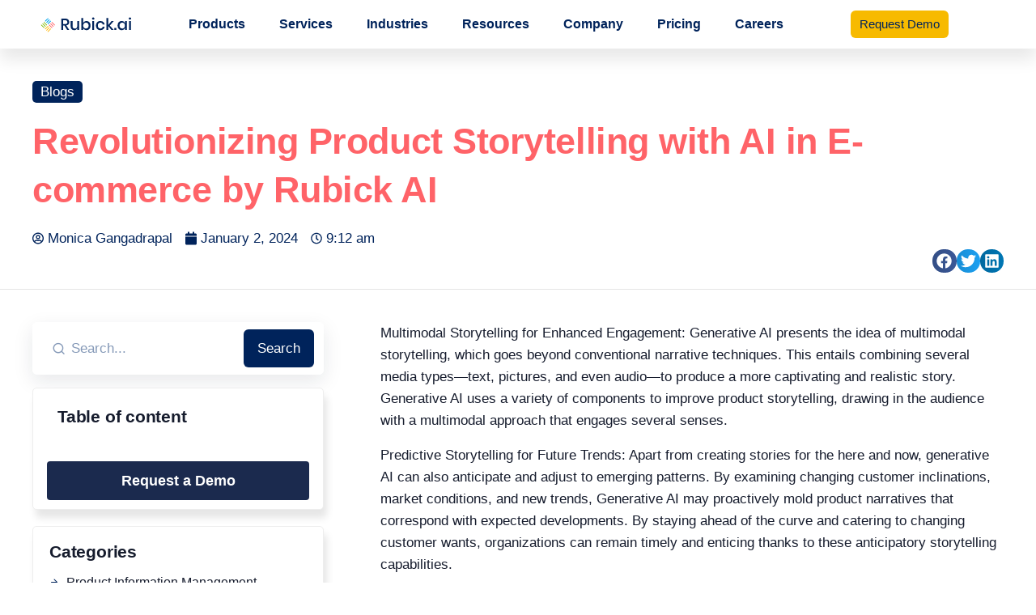

--- FILE ---
content_type: text/html; charset=UTF-8
request_url: https://rubick.ai/blog/product-information-management/revolutionizing-product-storytelling-with-ai-in-e-commerce/
body_size: 86836
content:
<!DOCTYPE html><html lang="en-US"><head><script data-no-optimize="1">var litespeed_docref=sessionStorage.getItem("litespeed_docref");litespeed_docref&&(Object.defineProperty(document,"referrer",{get:function(){return litespeed_docref}}),sessionStorage.removeItem("litespeed_docref"));</script> <meta charset="UTF-8"><meta name="viewport" content="width=device-width, initial-scale=1.0"/><meta name='robots' content='index, follow, max-image-preview:large, max-snippet:-1, max-video-preview:-1' /><title>Revolutionizing Product Storytelling with AI in E-commerce</title><meta name="description" content="Discover how AI is revolutionizing product storytelling in e-commerce. Learn how AI-powered tools enhance product narratives, captivate audiences, and drive engagement and sales in online retail environments." /><link rel="canonical" href="https://rubick.ai/blog/product-information-management/revolutionizing-product-storytelling-with-ai-in-e-commerce/" /><meta property="og:locale" content="en_US" /><meta property="og:type" content="article" /><meta property="og:title" content="Revolutionizing Product Storytelling with AI in E-commerce" /><meta property="og:description" content="Discover how AI is revolutionizing product storytelling in e-commerce. Learn how AI-powered tools enhance product narratives, captivate audiences, and drive engagement and sales in online retail environments." /><meta property="og:url" content="https://rubick.ai/blog/product-information-management/revolutionizing-product-storytelling-with-ai-in-e-commerce/" /><meta property="og:site_name" content="Rubick.ai" /><meta property="article:publisher" content="https://www.facebook.com/profile.php?id=100092775832415" /><meta property="article:published_time" content="2024-01-02T09:12:46+00:00" /><meta property="article:modified_time" content="2024-04-25T04:45:29+00:00" /><meta property="og:image" content="https://rubick.ai/wp-content/uploads/2023/10/Rubick-AI.png" /><meta property="og:image:width" content="1536" /><meta property="og:image:height" content="1152" /><meta property="og:image:type" content="image/png" /><meta name="author" content="Monica Gangadrapal" /><meta name="twitter:card" content="summary_large_image" /><meta name="twitter:creator" content="@rubick_ai" /><meta name="twitter:site" content="@rubick_ai" /><meta name="twitter:label1" content="Written by" /><meta name="twitter:data1" content="Monica Gangadrapal" /><meta name="twitter:label2" content="Est. reading time" /><meta name="twitter:data2" content="6 minutes" /> <script type="application/ld+json" class="yoast-schema-graph">{"@context":"https://schema.org","@graph":[{"@type":"Article","@id":"https://rubick.ai/blog/product-information-management/revolutionizing-product-storytelling-with-ai-in-e-commerce/#article","isPartOf":{"@id":"https://rubick.ai/blog/product-information-management/revolutionizing-product-storytelling-with-ai-in-e-commerce/"},"author":{"name":"Monica Gangadrapal","@id":"https://rubick.ai/#/schema/person/94090f60d1c9b3ef7292ebb755f32f5c"},"headline":"Revolutionizing Product Storytelling with AI in E-commerce by Rubick AI","datePublished":"2024-01-02T09:12:46+00:00","dateModified":"2024-04-25T04:45:29+00:00","mainEntityOfPage":{"@id":"https://rubick.ai/blog/product-information-management/revolutionizing-product-storytelling-with-ai-in-e-commerce/"},"wordCount":1515,"publisher":{"@id":"https://rubick.ai/#organization"},"articleSection":["Product Information Management"],"inLanguage":"en-US"},{"@type":"WebPage","@id":"https://rubick.ai/blog/product-information-management/revolutionizing-product-storytelling-with-ai-in-e-commerce/","url":"https://rubick.ai/blog/product-information-management/revolutionizing-product-storytelling-with-ai-in-e-commerce/","name":"Revolutionizing Product Storytelling with AI in E-commerce","isPartOf":{"@id":"https://rubick.ai/#website"},"datePublished":"2024-01-02T09:12:46+00:00","dateModified":"2024-04-25T04:45:29+00:00","description":"Discover how AI is revolutionizing product storytelling in e-commerce. Learn how AI-powered tools enhance product narratives, captivate audiences, and drive engagement and sales in online retail environments.","breadcrumb":{"@id":"https://rubick.ai/blog/product-information-management/revolutionizing-product-storytelling-with-ai-in-e-commerce/#breadcrumb"},"inLanguage":"en-US","potentialAction":[{"@type":"ReadAction","target":["https://rubick.ai/blog/product-information-management/revolutionizing-product-storytelling-with-ai-in-e-commerce/"]}]},{"@type":"BreadcrumbList","@id":"https://rubick.ai/blog/product-information-management/revolutionizing-product-storytelling-with-ai-in-e-commerce/#breadcrumb","itemListElement":[{"@type":"ListItem","position":1,"name":"Home","item":"https://rubick.ai/"},{"@type":"ListItem","position":2,"name":"Revolutionizing Product Storytelling with AI in E-commerce by Rubick AI"}]},{"@type":"WebSite","@id":"https://rubick.ai/#website","url":"https://rubick.ai/","name":"Rubick.ai","description":"PIM, Cataloging and Marketing Platform for eCommerce","publisher":{"@id":"https://rubick.ai/#organization"},"potentialAction":[{"@type":"SearchAction","target":{"@type":"EntryPoint","urlTemplate":"https://rubick.ai/?s={search_term_string}"},"query-input":{"@type":"PropertyValueSpecification","valueRequired":true,"valueName":"search_term_string"}}],"inLanguage":"en-US"},{"@type":"Organization","@id":"https://rubick.ai/#organization","name":"Rubick.ai","url":"https://rubick.ai/","logo":{"@type":"ImageObject","inLanguage":"en-US","@id":"https://rubick.ai/#/schema/logo/image/","url":"https://rubick.ai/wp-content/uploads/2023/06/Rubick-logo.svg","contentUrl":"https://rubick.ai/wp-content/uploads/2023/06/Rubick-logo.svg","width":220,"height":58,"caption":"Rubick.ai"},"image":{"@id":"https://rubick.ai/#/schema/logo/image/"},"sameAs":["https://www.facebook.com/profile.php?id=100092775832415","https://x.com/rubick_ai","https://www.linkedin.com/company/rubick-ai/"]},{"@type":"Person","@id":"https://rubick.ai/#/schema/person/94090f60d1c9b3ef7292ebb755f32f5c","name":"Monica Gangadrapal","image":{"@type":"ImageObject","inLanguage":"en-US","@id":"https://rubick.ai/#/schema/person/image/","url":"https://rubick.ai/wp-content/litespeed/avatar/456936047a45fd8019437c2f9c0f148c.jpg?ver=1768892279","contentUrl":"https://rubick.ai/wp-content/litespeed/avatar/456936047a45fd8019437c2f9c0f148c.jpg?ver=1768892279","caption":"Monica Gangadrapal"},"url":"https://rubick.ai/blog/author/monica/"}]}</script> <link rel='dns-prefetch' href='//www.googletagmanager.com' /><link rel="alternate" type="application/rss+xml" title="Rubick.ai &raquo; Feed" href="https://rubick.ai/feed/" /><link rel="alternate" type="application/rss+xml" title="Rubick.ai &raquo; Comments Feed" href="https://rubick.ai/comments/feed/" /><link rel="alternate" type="application/rss+xml" title="Rubick.ai &raquo; Revolutionizing Product Storytelling with AI in E-commerce by Rubick AI Comments Feed" href="https://rubick.ai/blog/product-information-management/revolutionizing-product-storytelling-with-ai-in-e-commerce/feed/" /><link rel="alternate" title="oEmbed (JSON)" type="application/json+oembed" href="https://rubick.ai/wp-json/oembed/1.0/embed?url=https%3A%2F%2Frubick.ai%2Fblog%2Fproduct-information-management%2Frevolutionizing-product-storytelling-with-ai-in-e-commerce%2F" /><link rel="alternate" title="oEmbed (XML)" type="text/xml+oembed" href="https://rubick.ai/wp-json/oembed/1.0/embed?url=https%3A%2F%2Frubick.ai%2Fblog%2Fproduct-information-management%2Frevolutionizing-product-storytelling-with-ai-in-e-commerce%2F&#038;format=xml" /><style id='wp-img-auto-sizes-contain-inline-css' type='text/css'>img:is([sizes=auto i],[sizes^="auto," i]){contain-intrinsic-size:3000px 1500px}
/*# sourceURL=wp-img-auto-sizes-contain-inline-css */</style><link data-optimized="2" rel="stylesheet" href="https://rubick.ai/wp-content/litespeed/css/03441335541fbadb9424c310581f5469.css?ver=a525f" /><style id='classic-theme-styles-inline-css' type='text/css'>/*! This file is auto-generated */
.wp-block-button__link{color:#fff;background-color:#32373c;border-radius:9999px;box-shadow:none;text-decoration:none;padding:calc(.667em + 2px) calc(1.333em + 2px);font-size:1.125em}.wp-block-file__button{background:#32373c;color:#fff;text-decoration:none}
/*# sourceURL=/wp-includes/css/classic-themes.min.css */</style><style id='wpdreams-asl-basic-inline-css' type='text/css'>div[id*='ajaxsearchlitesettings'].searchsettings .asl_option_inner label {
						font-size: 0px !important;
						color: rgba(0, 0, 0, 0);
					}
					div[id*='ajaxsearchlitesettings'].searchsettings .asl_option_inner label:after {
						font-size: 11px !important;
						position: absolute;
						top: 0;
						left: 0;
						z-index: 1;
					}
					.asl_w_container {
						width: 100%;
						margin: 0px 0px 0px 0px;
						min-width: 200px;
					}
					div[id*='ajaxsearchlite'].asl_m {
						width: 100%;
					}
					div[id*='ajaxsearchliteres'].wpdreams_asl_results div.resdrg span.highlighted {
						font-weight: bold;
						color: rgba(217, 49, 43, 1);
						background-color: rgba(238, 238, 238, 1);
					}
					div[id*='ajaxsearchliteres'].wpdreams_asl_results .results img.asl_image {
						width: 70px;
						height: 70px;
						object-fit: cover;
					}
					div[id*='ajaxsearchlite'].asl_r .results {
						max-height: none;
					}
					div[id*='ajaxsearchlite'].asl_r {
						position: absolute;
					}
				
							.asl_w, .asl_w * {font-family:&quot;Poppins&quot; !important;}
							.asl_m input[type=search]::placeholder{font-family:&quot;Poppins&quot; !important;}
							.asl_m input[type=search]::-webkit-input-placeholder{font-family:&quot;Poppins&quot; !important;}
							.asl_m input[type=search]::-moz-placeholder{font-family:&quot;Poppins&quot; !important;}
							.asl_m input[type=search]:-ms-input-placeholder{font-family:&quot;Poppins&quot; !important;}
						
						div.asl_m.asl_w {
							border:1px solid rgb(185, 185, 185) !important;border-radius:5px 5px 5px 5px !important;
							box-shadow: none !important;
						}
						div.asl_m.asl_w .probox {border: none !important;}
					
						div.asl_r.asl_w.vertical .results .item::after {
							display: block;
							position: absolute;
							bottom: 0;
							content: '';
							height: 1px;
							width: 100%;
							background: #D8D8D8;
						}
						div.asl_r.asl_w.vertical .results .item.asl_last_item::after {
							display: none;
						}
					 div.asl_m, div.asl_m .probox .proloading, div.asl_m .probox .proclose, div.asl_m .probox .promagnifier, div.asl_m .probox .prosettings{
z-index:auto;
}
/*# sourceURL=wpdreams-asl-basic-inline-css */</style><style id='landkit-color-inline-css' type='text/css'>:root {
				--lk-primary: 				#00235b;
				--lk-primary-bg-d: 			#001149;
				--lk-primary-border-d: 		#001d55;
				--lk-primary-soft: 			rgba(0, 35, 91, .1);
				--lk-primary-soft-d: 		rgba(0, 35, 91, .12);
				--lk-primary-desat: 		rgba(0, 35, 91, .6);
				--lk-primary-o-5: 			rgba(0, 35, 91, .05);
				--lk-primary-outline-25: 	rgba(0, 35, 91, .3);
				--lk-primary-outline-bg: 	rgba(0, 35, 91, .08);
				--lk-dark-primary: 			#00002e;
				--lk-primary-outline-5: 	rgba(0, 35, 91, .5);
				--lk-primary-outline-75: 	rgba(0, 35, 91, .7);
				--lk-primary-opacity-15: 	rgba(0, 35, 91, .20);
				--lk-primary-opacity-8: 	rgba(0, 35, 91, .8);
			}
/*
 * Primary Color
 */



/*# sourceURL=landkit-color-inline-css */</style><link rel="preconnect" href="https://fonts.gstatic.com/" crossorigin><script type="litespeed/javascript" data-src="https://rubick.ai/wp-includes/js/jquery/jquery.min.js" id="jquery-core-js"></script> <link rel="https://api.w.org/" href="https://rubick.ai/wp-json/" /><link rel="alternate" title="JSON" type="application/json" href="https://rubick.ai/wp-json/wp/v2/posts/16464" /><link rel="EditURI" type="application/rsd+xml" title="RSD" href="https://rubick.ai/xmlrpc.php?rsd" /><link rel='shortlink' href='https://rubick.ai/?p=16464' /><meta name="generator" content="Site Kit by Google 1.170.0" /> <script type="litespeed/javascript">(function(c,l,a,r,i,t,y){c[a]=c[a]||function(){(c[a].q=c[a].q||[]).push(arguments)};t=l.createElement(r);t.async=1;t.src="https://www.clarity.ms/tag/"+i+"?ref=wordpress";y=l.getElementsByTagName(r)[0];y.parentNode.insertBefore(t,y)})(window,document,"clarity","script","k4nromzi22")</script> <link rel="preconnect" href="https://fonts.gstatic.com" crossorigin /><link rel="preload" as="style" href="//fonts.googleapis.com/css?family=Open+Sans&display=swap" /><meta name="generator" content="Elementor 3.19.2; features: e_optimized_assets_loading, e_optimized_css_loading, e_font_icon_svg, additional_custom_breakpoints, block_editor_assets_optimize, e_image_loading_optimization; settings: css_print_method-external, google_font-enabled, font_display-swap"><link rel="icon" href="https://rubick.ai/wp-content/uploads/2023/06/favicon-50x50.png" sizes="32x32" /><link rel="icon" href="https://rubick.ai/wp-content/uploads/2023/06/favicon.png" sizes="192x192" /><link rel="apple-touch-icon" href="https://rubick.ai/wp-content/uploads/2023/06/favicon.png" /><meta name="msapplication-TileImage" content="https://rubick.ai/wp-content/uploads/2023/06/favicon.png" /></head><body class="wp-singular post-template-default single single-post postid-16464 single-format-standard wp-custom-logo wp-embed-responsive wp-theme-landkit text-break elementor-default elementor-template-full-width elementor-kit-6 elementor-page-6599"><div class="ekit-template-content-markup ekit-template-content-header ekit-template-content-theme-support"><div data-elementor-type="wp-post" data-elementor-id="1784" class="elementor elementor-1784" data-elementor-post-type="elementskit_template"><div class="elementor-element elementor-element-1ab87c00 rub-header e-flex e-con-boxed e-con e-parent" data-id="1ab87c00" data-element_type="container" id="1" data-settings="{&quot;background_background&quot;:&quot;classic&quot;,&quot;sticky&quot;:&quot;top&quot;,&quot;sticky_offset&quot;:43,&quot;sticky_offset_mobile&quot;:75,&quot;container_type&quot;:&quot;flex&quot;,&quot;content_width&quot;:&quot;boxed&quot;,&quot;sticky_on&quot;:[&quot;desktop&quot;,&quot;tablet_extra&quot;,&quot;tablet&quot;,&quot;mobile_extra&quot;,&quot;mobile&quot;],&quot;sticky_effects_offset&quot;:0}" data-core-v316-plus="true"><div class="e-con-inner"><div class="elementor-element elementor-element-25ccca55 e-con-full e-flex e-con e-child" data-id="25ccca55" data-element_type="container" data-settings="{&quot;content_width&quot;:&quot;full&quot;,&quot;container_type&quot;:&quot;flex&quot;}"><div class="elementor-element elementor-element-4e6297d4 elementor-widget elementor-widget-theme-site-logo elementor-widget-image" data-id="4e6297d4" data-element_type="widget" data-widget_type="theme-site-logo.default"><div class="elementor-widget-container"><style>/*! elementor - v3.19.0 - 07-02-2024 */
.elementor-widget-image{text-align:center}.elementor-widget-image a{display:inline-block}.elementor-widget-image a img[src$=".svg"]{width:48px}.elementor-widget-image img{vertical-align:middle;display:inline-block}</style><div class="elementor-image">
<a href="https://rubick.ai">
<img data-lazyloaded="1" src="[data-uri]" width="220" height="58" data-src="https://rubick.ai/wp-content/uploads/2023/06/Rubick-logo.svg" class="attachment-medium size-medium wp-image-2497" alt="Rubick logo" />				</a></div></div></div></div><div class="elementor-element elementor-element-52ab9b06 e-con-full e-flex e-con e-child" data-id="52ab9b06" data-element_type="container" data-settings="{&quot;content_width&quot;:&quot;full&quot;,&quot;container_type&quot;:&quot;flex&quot;}"><div class="elementor-element elementor-element-11a21540 elementor-hidden-tablet elementor-hidden-mobile mega elementor-widget elementor-widget-html" data-id="11a21540" data-element_type="widget" data-widget_type="html.default"><div class="elementor-widget-container"> <script type="litespeed/javascript">document.addEventListener('DOMContentLiteSpeedLoaded',function(){jQuery(window).ready(function(){jQuery(this).one('mousemove',function(){jQuery(".show-on-scroll").show()}).one('scroll',function(){jQuery(".show-on-scroll").show()})});jQuery(function($){$('.e-n-menu-title, .e-n-menu-item-title').hover(function(){var id=$(this).attr("id");$(".active-mega").hide().removeClass("active-mega");$("."+id+"-dropdown").show().addClass("active-mega")},function(){var id=$(this).attr("id");$("."+id+"-dropdown > .e-con-inner").mouseleave(function(){$("."+id+"-dropdown").hide().removeClass("active-mega")})});if($(window).width()<1025){$('.e-n-menu-item-title').click(function(){var id=$(this).attr("id");$("."+id+"-dropdown").toggle().toggleClass("active-mega")})}})})</script> </div></div><div class="elementor-element elementor-element-329472dc elementor-widget__width-inherit e-full_width e-n-menu-layout-horizontal e-n-menu-tablet elementor-widget elementor-widget-n-menu" data-id="329472dc" data-element_type="widget" data-settings="{&quot;menu_items&quot;:[{&quot;item_title&quot;:&quot;Products&quot;,&quot;_id&quot;:&quot;7ac37fd&quot;,&quot;item_dropdown_content&quot;:&quot;yes&quot;,&quot;element_id&quot;:&quot;products&quot;,&quot;item_link&quot;:{&quot;url&quot;:&quot;&quot;,&quot;is_external&quot;:&quot;&quot;,&quot;nofollow&quot;:&quot;&quot;,&quot;custom_attributes&quot;:&quot;&quot;},&quot;item_icon&quot;:{&quot;value&quot;:&quot;&quot;,&quot;library&quot;:&quot;&quot;},&quot;item_icon_active&quot;:null},{&quot;item_title&quot;:&quot;Services&quot;,&quot;_id&quot;:&quot;7d90518&quot;,&quot;item_dropdown_content&quot;:&quot;yes&quot;,&quot;element_id&quot;:&quot;services&quot;,&quot;item_link&quot;:{&quot;url&quot;:&quot;&quot;,&quot;is_external&quot;:&quot;&quot;,&quot;nofollow&quot;:&quot;&quot;,&quot;custom_attributes&quot;:&quot;&quot;},&quot;item_icon&quot;:{&quot;value&quot;:&quot;&quot;,&quot;library&quot;:&quot;&quot;},&quot;item_icon_active&quot;:null},{&quot;item_title&quot;:&quot;Industries&quot;,&quot;item_dropdown_content&quot;:&quot;yes&quot;,&quot;element_id&quot;:&quot;industries&quot;,&quot;_id&quot;:&quot;c11982d&quot;,&quot;item_link&quot;:{&quot;url&quot;:&quot;&quot;,&quot;is_external&quot;:&quot;&quot;,&quot;nofollow&quot;:&quot;&quot;,&quot;custom_attributes&quot;:&quot;&quot;},&quot;item_icon&quot;:{&quot;value&quot;:&quot;&quot;,&quot;library&quot;:&quot;&quot;},&quot;item_icon_active&quot;:null},{&quot;item_title&quot;:&quot;Resources&quot;,&quot;_id&quot;:&quot;9ce2d13&quot;,&quot;item_dropdown_content&quot;:&quot;yes&quot;,&quot;element_id&quot;:&quot;resources&quot;,&quot;item_link&quot;:{&quot;url&quot;:&quot;&quot;,&quot;is_external&quot;:&quot;&quot;,&quot;nofollow&quot;:&quot;&quot;,&quot;custom_attributes&quot;:&quot;&quot;},&quot;item_icon&quot;:{&quot;value&quot;:&quot;&quot;,&quot;library&quot;:&quot;&quot;},&quot;item_icon_active&quot;:null},{&quot;item_title&quot;:&quot;Company&quot;,&quot;item_dropdown_content&quot;:&quot;yes&quot;,&quot;element_id&quot;:&quot;company&quot;,&quot;_id&quot;:&quot;a656bec&quot;,&quot;item_link&quot;:{&quot;url&quot;:&quot;&quot;,&quot;is_external&quot;:&quot;&quot;,&quot;nofollow&quot;:&quot;&quot;,&quot;custom_attributes&quot;:&quot;&quot;},&quot;item_icon&quot;:{&quot;value&quot;:&quot;&quot;,&quot;library&quot;:&quot;&quot;},&quot;item_icon_active&quot;:null},{&quot;item_title&quot;:&quot;Pricing&quot;,&quot;item_dropdown_content&quot;:&quot;&quot;,&quot;element_id&quot;:&quot;pricing&quot;,&quot;_id&quot;:&quot;fe3cd75&quot;,&quot;item_link&quot;:{&quot;url&quot;:&quot;https:\/\/rubick.ai\/pricing-intelligence\/#price&quot;,&quot;is_external&quot;:&quot;&quot;,&quot;nofollow&quot;:&quot;&quot;,&quot;custom_attributes&quot;:&quot;&quot;},&quot;item_icon&quot;:{&quot;value&quot;:&quot;&quot;,&quot;library&quot;:&quot;&quot;},&quot;item_icon_active&quot;:null},{&quot;_id&quot;:&quot;2ca35dd&quot;,&quot;item_title&quot;:&quot;Careers&quot;,&quot;item_link&quot;:{&quot;url&quot;:&quot;https:\/\/rubick.keka.com\/careers&quot;,&quot;is_external&quot;:&quot;&quot;,&quot;nofollow&quot;:&quot;&quot;,&quot;custom_attributes&quot;:&quot;&quot;},&quot;item_dropdown_content&quot;:&quot;no&quot;,&quot;item_icon&quot;:{&quot;value&quot;:&quot;&quot;,&quot;library&quot;:&quot;&quot;},&quot;item_icon_active&quot;:null,&quot;element_id&quot;:&quot;&quot;}],&quot;item_position_horizontal&quot;:&quot;center&quot;,&quot;item_position_horizontal_tablet&quot;:&quot;start&quot;,&quot;menu_item_title_distance_from_content_tablet&quot;:{&quot;unit&quot;:&quot;px&quot;,&quot;size&quot;:30,&quot;sizes&quot;:[]},&quot;menu_item_title_distance_from_content_mobile&quot;:{&quot;unit&quot;:&quot;px&quot;,&quot;size&quot;:40,&quot;sizes&quot;:[]},&quot;item_position_horizontal_mobile&quot;:&quot;start&quot;,&quot;content_width&quot;:&quot;full_width&quot;,&quot;item_layout&quot;:&quot;horizontal&quot;,&quot;open_on&quot;:&quot;hover&quot;,&quot;open_animation&quot;:&quot;none&quot;,&quot;horizontal_scroll&quot;:&quot;disable&quot;,&quot;breakpoint_selector&quot;:&quot;tablet&quot;,&quot;menu_item_title_distance_from_content&quot;:{&quot;unit&quot;:&quot;px&quot;,&quot;size&quot;:0,&quot;sizes&quot;:[]},&quot;menu_item_title_distance_from_content_tablet_extra&quot;:{&quot;unit&quot;:&quot;px&quot;,&quot;size&quot;:&quot;&quot;,&quot;sizes&quot;:[]},&quot;menu_item_title_distance_from_content_mobile_extra&quot;:{&quot;unit&quot;:&quot;px&quot;,&quot;size&quot;:&quot;&quot;,&quot;sizes&quot;:[]}}" data-widget_type="mega-menu.default"><div class="elementor-widget-container"><nav class="e-n-menu" data-widget-number="848" aria-label="Menu | Open (Enter or Space) | Return (Escape) | Other Menu Items (Arrow, Home &amp; End Keys)">
<button class="e-n-menu-toggle" id="menu-toggle-848" aria-haspopup="true" aria-expanded="false" aria-controls="menubar-848" aria-label="Menu Toggle | Open (Enter or Space) | Return (Escape)">
<span class="e-n-menu-toggle-icon e-open">
<svg class="e-font-icon-svg e-fas-bars" viewBox="0 0 448 512" xmlns="http://www.w3.org/2000/svg"><path d="M16 132h416c8.837 0 16-7.163 16-16V76c0-8.837-7.163-16-16-16H16C7.163 60 0 67.163 0 76v40c0 8.837 7.163 16 16 16zm0 160h416c8.837 0 16-7.163 16-16v-40c0-8.837-7.163-16-16-16H16c-8.837 0-16 7.163-16 16v40c0 8.837 7.163 16 16 16zm0 160h416c8.837 0 16-7.163 16-16v-40c0-8.837-7.163-16-16-16H16c-8.837 0-16 7.163-16 16v40c0 8.837 7.163 16 16 16z"></path></svg>			</span>
<span class="e-n-menu-toggle-icon e-close">
<svg class="e-font-icon-svg e-fas-times" viewBox="0 0 352 512" xmlns="http://www.w3.org/2000/svg"><path d="M242.72 256l100.07-100.07c12.28-12.28 12.28-32.19 0-44.48l-22.24-22.24c-12.28-12.28-32.19-12.28-44.48 0L176 189.28 75.93 89.21c-12.28-12.28-32.19-12.28-44.48 0L9.21 111.45c-12.28 12.28-12.28 32.19 0 44.48L109.28 256 9.21 356.07c-12.28 12.28-12.28 32.19 0 44.48l22.24 22.24c12.28 12.28 32.2 12.28 44.48 0L176 322.72l100.07 100.07c12.28 12.28 32.2 12.28 44.48 0l22.24-22.24c12.28-12.28 12.28-32.19 0-44.48L242.72 256z"></path></svg>			</span>
</button><div class="e-n-menu-wrapper" id="menubar-848" aria-labelledby="menu-toggle-848"><ul class="e-n-menu-heading" role="menubar"><li id="products" class="e-n-menu-title" role="presentation" style="--n-menu-title-order: 1;" ><div class="e-n-menu-title-container">
<span class="e-n-menu-title-text">						Products					</span></div>
<button id="e-n-menu-dropdown-icon-8481" class="e-n-menu-dropdown-icon e-focus" role="button" data-tab-index="1" tabindex="0" aria-haspopup="true" aria-expanded="false" aria-controls="e-n-menu-content-8481" aria-label="Expand: Products" >
<span class="e-n-menu-dropdown-icon-opened"><svg aria-hidden="true" class="e-font-icon-svg e-fas-caret-up" viewBox="0 0 320 512" xmlns="http://www.w3.org/2000/svg"><path d="M288.662 352H31.338c-17.818 0-26.741-21.543-14.142-34.142l128.662-128.662c7.81-7.81 20.474-7.81 28.284 0l128.662 128.662c12.6 12.599 3.676 34.142-14.142 34.142z"></path></svg></span>
<span class="e-n-menu-dropdown-icon-closed"><svg aria-hidden="true" class="e-font-icon-svg e-fas-caret-down" viewBox="0 0 320 512" xmlns="http://www.w3.org/2000/svg"><path d="M31.3 192h257.3c17.8 0 26.7 21.5 14.1 34.1L174.1 354.8c-7.8 7.8-20.5 7.8-28.3 0L17.2 226.1C4.6 213.5 13.5 192 31.3 192z"></path></svg></span>
</button></li><li id="services" class="e-n-menu-title" role="presentation" style="--n-menu-title-order: 2;" ><div class="e-n-menu-title-container">
<span class="e-n-menu-title-text">						Services					</span></div>
<button id="e-n-menu-dropdown-icon-8482" class="e-n-menu-dropdown-icon e-focus" role="button" data-tab-index="2" tabindex="-1" aria-haspopup="true" aria-expanded="false" aria-controls="e-n-menu-content-8482" aria-label="Expand: Services" >
<span class="e-n-menu-dropdown-icon-opened"><svg aria-hidden="true" class="e-font-icon-svg e-fas-caret-up" viewBox="0 0 320 512" xmlns="http://www.w3.org/2000/svg"><path d="M288.662 352H31.338c-17.818 0-26.741-21.543-14.142-34.142l128.662-128.662c7.81-7.81 20.474-7.81 28.284 0l128.662 128.662c12.6 12.599 3.676 34.142-14.142 34.142z"></path></svg></span>
<span class="e-n-menu-dropdown-icon-closed"><svg aria-hidden="true" class="e-font-icon-svg e-fas-caret-down" viewBox="0 0 320 512" xmlns="http://www.w3.org/2000/svg"><path d="M31.3 192h257.3c17.8 0 26.7 21.5 14.1 34.1L174.1 354.8c-7.8 7.8-20.5 7.8-28.3 0L17.2 226.1C4.6 213.5 13.5 192 31.3 192z"></path></svg></span>
</button></li><li id="industries" class="e-n-menu-title" role="presentation" style="--n-menu-title-order: 3;" ><div class="e-n-menu-title-container">
<span class="e-n-menu-title-text">						Industries					</span></div>
<button id="e-n-menu-dropdown-icon-8483" class="e-n-menu-dropdown-icon e-focus" role="button" data-tab-index="3" tabindex="-1" aria-haspopup="true" aria-expanded="false" aria-controls="e-n-menu-content-8483" aria-label="Expand: Industries" >
<span class="e-n-menu-dropdown-icon-opened"><svg aria-hidden="true" class="e-font-icon-svg e-fas-caret-up" viewBox="0 0 320 512" xmlns="http://www.w3.org/2000/svg"><path d="M288.662 352H31.338c-17.818 0-26.741-21.543-14.142-34.142l128.662-128.662c7.81-7.81 20.474-7.81 28.284 0l128.662 128.662c12.6 12.599 3.676 34.142-14.142 34.142z"></path></svg></span>
<span class="e-n-menu-dropdown-icon-closed"><svg aria-hidden="true" class="e-font-icon-svg e-fas-caret-down" viewBox="0 0 320 512" xmlns="http://www.w3.org/2000/svg"><path d="M31.3 192h257.3c17.8 0 26.7 21.5 14.1 34.1L174.1 354.8c-7.8 7.8-20.5 7.8-28.3 0L17.2 226.1C4.6 213.5 13.5 192 31.3 192z"></path></svg></span>
</button></li><li id="resources" class="e-n-menu-title" role="presentation" style="--n-menu-title-order: 4;" ><div class="e-n-menu-title-container">
<span class="e-n-menu-title-text">						Resources					</span></div>
<button id="e-n-menu-dropdown-icon-8484" class="e-n-menu-dropdown-icon e-focus" role="button" data-tab-index="4" tabindex="-1" aria-haspopup="true" aria-expanded="false" aria-controls="e-n-menu-content-8484" aria-label="Expand: Resources" >
<span class="e-n-menu-dropdown-icon-opened"><svg aria-hidden="true" class="e-font-icon-svg e-fas-caret-up" viewBox="0 0 320 512" xmlns="http://www.w3.org/2000/svg"><path d="M288.662 352H31.338c-17.818 0-26.741-21.543-14.142-34.142l128.662-128.662c7.81-7.81 20.474-7.81 28.284 0l128.662 128.662c12.6 12.599 3.676 34.142-14.142 34.142z"></path></svg></span>
<span class="e-n-menu-dropdown-icon-closed"><svg aria-hidden="true" class="e-font-icon-svg e-fas-caret-down" viewBox="0 0 320 512" xmlns="http://www.w3.org/2000/svg"><path d="M31.3 192h257.3c17.8 0 26.7 21.5 14.1 34.1L174.1 354.8c-7.8 7.8-20.5 7.8-28.3 0L17.2 226.1C4.6 213.5 13.5 192 31.3 192z"></path></svg></span>
</button></li><li id="company" class="e-n-menu-title" role="presentation" style="--n-menu-title-order: 5;" ><div class="e-n-menu-title-container">
<span class="e-n-menu-title-text">						Company					</span></div>
<button id="e-n-menu-dropdown-icon-8485" class="e-n-menu-dropdown-icon e-focus" role="button" data-tab-index="5" tabindex="-1" aria-haspopup="true" aria-expanded="false" aria-controls="e-n-menu-content-8485" aria-label="Expand: Company" >
<span class="e-n-menu-dropdown-icon-opened"><svg aria-hidden="true" class="e-font-icon-svg e-fas-caret-up" viewBox="0 0 320 512" xmlns="http://www.w3.org/2000/svg"><path d="M288.662 352H31.338c-17.818 0-26.741-21.543-14.142-34.142l128.662-128.662c7.81-7.81 20.474-7.81 28.284 0l128.662 128.662c12.6 12.599 3.676 34.142-14.142 34.142z"></path></svg></span>
<span class="e-n-menu-dropdown-icon-closed"><svg aria-hidden="true" class="e-font-icon-svg e-fas-caret-down" viewBox="0 0 320 512" xmlns="http://www.w3.org/2000/svg"><path d="M31.3 192h257.3c17.8 0 26.7 21.5 14.1 34.1L174.1 354.8c-7.8 7.8-20.5 7.8-28.3 0L17.2 226.1C4.6 213.5 13.5 192 31.3 192z"></path></svg></span>
</button></li><li id="pricing" class="e-n-menu-title e-anchor" role="presentation" style="--n-menu-title-order: 6;" ><div class="e-n-menu-title-container" aria-current="page">
<a class="e-n-menu-title-text e-link e-focus" tabindex="-1" role="menuitem" href="https://rubick.ai/pricing-intelligence/#price">						Pricing					</a></div></li><li id="e-n-menu-title-8487" class="e-n-menu-title" role="presentation" style="--n-menu-title-order: 7;" ><div class="e-n-menu-title-container">
<a class="e-n-menu-title-text e-link e-focus" tabindex="-1" role="menuitem" href="https://rubick.keka.com/careers">						Careers					</a></div></li></ul><div class="e-n-menu-content"><div id="e-n-menu-content-8481" role="menu" data-tab-index="1" aria-labelledby="e-n-menu-dropdown-icon-8481" style="--n-menu-title-order: 1;" class="elementor-element elementor-element-751f72fc dropdown-container rubik-megamenu products-dropdown e-flex e-con-boxed e-con e-child" data-id="751f72fc" data-element_type="container" data-settings="{&quot;background_background&quot;:&quot;classic&quot;,&quot;container_type&quot;:&quot;flex&quot;,&quot;content_width&quot;:&quot;boxed&quot;}"><div class="e-con-inner"><div class="elementor-element elementor-element-55fdca70 e-flex e-con-boxed e-con e-child" data-id="55fdca70" data-element_type="container" data-settings="{&quot;background_background&quot;:&quot;classic&quot;,&quot;container_type&quot;:&quot;flex&quot;,&quot;content_width&quot;:&quot;boxed&quot;}"><div class="e-con-inner"><div class="elementor-element elementor-element-58805c09 e-flex e-con-boxed e-con e-child" data-id="58805c09" data-element_type="container" data-settings="{&quot;container_type&quot;:&quot;flex&quot;,&quot;content_width&quot;:&quot;boxed&quot;}"><div class="e-con-inner"><div class="elementor-element elementor-element-14ccb426 e-flex e-con-boxed e-con e-child" data-id="14ccb426" data-element_type="container" data-settings="{&quot;container_type&quot;:&quot;flex&quot;,&quot;content_width&quot;:&quot;boxed&quot;}"><div class="e-con-inner"><div class="elementor-element elementor-element-1def9fb8 elementor-widget elementor-widget-heading" data-id="1def9fb8" data-element_type="widget" data-widget_type="heading.default"><div class="elementor-widget-container"><style>/*! elementor - v3.19.0 - 07-02-2024 */
.elementor-heading-title{padding:0;margin:0;line-height:1}.elementor-widget-heading .elementor-heading-title[class*=elementor-size-]>a{color:inherit;font-size:inherit;line-height:inherit}.elementor-widget-heading .elementor-heading-title.elementor-size-small{font-size:15px}.elementor-widget-heading .elementor-heading-title.elementor-size-medium{font-size:19px}.elementor-widget-heading .elementor-heading-title.elementor-size-large{font-size:29px}.elementor-widget-heading .elementor-heading-title.elementor-size-xl{font-size:39px}.elementor-widget-heading .elementor-heading-title.elementor-size-xxl{font-size:59px}</style><h2 class="landkit-elementor-heading__title default elementor-heading-title elementor-size-default"><a href="https://rubick.ai/product/product-information-management/">PIM Suite</a></h2></div></div><div class="elementor-element elementor-element-7c13b1d9 elementor-widget__width-inherit elementor-align-left elementor-widget elementor-widget-elementskit-page-list" data-id="7c13b1d9" data-element_type="widget" data-widget_type="elementskit-page-list.default"><div class="elementor-widget-container"><div class="ekit-wid-con" ><div class="elementor-icon-list-items "><div class="elementor-icon-list-item   ">
<a class="elementor-repeater-item-d923769 ekit_badge_left" href="https://rubick.ai/product/product-information-management/#data-asset-management" data-asset-management=""><div class="ekit_page_list_content">
<span class="elementor-icon-list-icon">
<svg xmlns="http://www.w3.org/2000/svg" width="70" height="60" viewBox="0 0 70 60" fill="none"><path d="M60.5354 36.0166V54.9718H5.21933V12.849H32.8773V8.63672H5.21933C3.99677 8.63672 2.82429 9.08051 1.95981 9.87047C1.09532 10.6604 0.609665 11.7318 0.609665 12.849V54.9718C0.609665 56.089 1.09532 57.1604 1.95981 57.9504C2.82429 58.7403 3.99677 59.1841 5.21933 59.1841H60.5354C61.7579 59.1841 62.9304 58.7403 63.7949 57.9504C64.6594 57.1604 65.145 56.089 65.145 54.9718V36.0166H60.5354Z" fill="#7FB800"></path><path d="M42.0967 36.0173H55.9257V40.2296H42.0967V36.0173ZM46.7064 44.4419H55.9257V48.6542H46.7064V44.4419ZM69.7547 17.062V12.8497H64.9123C64.615 11.5313 64.0422 10.2777 63.2251 9.15768L66.6593 6.01952L63.4003 3.04144L59.9661 6.17959C58.7404 5.43299 57.3685 4.90952 55.9257 4.6379V0.212891H51.316V4.6379C49.8733 4.90952 48.5014 5.43299 47.2757 6.17959L43.8415 3.04144L40.5824 6.01952L44.0166 9.15768C43.1996 10.2777 42.6267 11.5313 42.3295 12.8497H37.487V17.062H42.3295C42.6267 18.3804 43.1996 19.634 44.0166 20.7541L40.5824 23.8922L43.8415 26.8703L47.2757 23.7322C48.5014 24.4788 49.8733 25.0023 51.316 25.2739V29.6989H55.9257V25.2739C57.3685 25.0023 58.7404 24.4788 59.9661 23.7322L63.4003 26.8703L66.6593 23.8922L63.2251 20.7541C64.0422 19.634 64.615 18.3804 64.9123 17.062H69.7547ZM53.6209 21.2743C52.2533 21.2743 50.9165 20.9037 49.7794 20.2095C48.6423 19.5152 47.756 18.5284 47.2327 17.3738C46.7094 16.2193 46.5724 14.9489 46.8392 13.7232C47.106 12.4976 47.7646 11.3717 48.7316 10.4881C49.6986 9.60444 50.9306 9.00266 52.2719 8.75887C53.6132 8.51507 55.0035 8.6402 56.2669 9.11842C57.5304 9.59665 58.6103 10.4065 59.3701 11.4456C60.1298 12.4846 60.5354 13.7062 60.5354 14.9559C60.5335 16.6311 59.8045 18.2373 58.5081 19.4218C57.2118 20.6064 55.4542 21.2726 53.6209 21.2743Z" fill="#FFB400"></path></svg>									</span>
<span class="elementor-icon-list-text">
<span class="ekit_page_list_title_title">Data Asset Management</span>
</span></div>
</a></div><div class="elementor-icon-list-item   ">
<a class="elementor-repeater-item-8c03996 ekit_badge_left" href="https://rubick.ai/product/product-information-management/?generate-product-descriptions"><div class="ekit_page_list_content">
<span class="elementor-icon-list-icon">
<svg xmlns="http://www.w3.org/2000/svg" width="63" height="63" viewBox="0 0 63 63" fill="none"><path d="M33.6786 40.2133L20.6071 42.5662L22.7857 29.3205L47.7521 4.44118C48.1572 4.03279 48.6391 3.70864 49.1701 3.48744C49.701 3.26623 50.2705 3.15234 50.8457 3.15234C51.4209 3.15234 51.9904 3.26623 52.5214 3.48744C53.0523 3.70864 53.5342 4.03279 53.9393 4.44118L58.5579 9.05975C58.9663 9.4648 59.2904 9.94671 59.5116 10.4777C59.7328 11.0086 59.8467 11.5781 59.8467 12.1533C59.8467 12.7285 59.7328 13.298 59.5116 13.829C59.2904 14.3599 58.9663 14.8418 58.5579 15.2469L33.6786 40.2133Z" stroke="#FF595E" stroke-width="5" stroke-linecap="round" stroke-linejoin="round"></path><path d="M53.2857 42.3915V55.4629C53.2857 56.6185 52.8267 57.7267 52.0095 58.5439C51.1924 59.361 50.0842 59.82 48.9286 59.82H7.53572C6.38013 59.82 5.27187 59.361 4.45475 58.5439C3.63763 57.7267 3.17857 56.6185 3.17857 55.4629V14.07C3.17857 12.9144 3.63763 11.8062 4.45475 10.9891C5.27187 10.1719 6.38013 9.71289 7.53572 9.71289H20.6071" stroke="#00A6ED" stroke-width="5" stroke-linecap="round" stroke-linejoin="round"></path></svg>									</span>
<span class="elementor-icon-list-text">
<span class="ekit_page_list_title_title">Generate Product Descriptions </span>
</span></div>
</a></div><div class="elementor-icon-list-item   ">
<a class="elementor-repeater-item-ffd22f7 ekit_badge_left" href="https://rubick.ai/product/product-information-management/?product-attribute-extraction"><div class="ekit_page_list_content">
<span class="elementor-icon-list-icon">
<svg xmlns="http://www.w3.org/2000/svg" width="79" height="79" viewBox="0 0 79 79" fill="none"><path d="M60.8961 65.833C60.8961 66.2695 60.7227 66.6881 60.414 66.9968C60.1054 67.3054 59.6867 67.4788 59.2502 67.4788H19.7502C19.3137 67.4788 18.8951 67.3054 18.5864 66.9968C18.2778 66.6881 18.1044 66.2695 18.1044 65.833V55.958H13.1669V65.833C13.1669 67.579 13.8605 69.2535 15.0951 70.4881C16.3297 71.7227 18.0042 72.4163 19.7502 72.4163H59.2502C60.9962 72.4163 62.6707 71.7227 63.9053 70.4881C65.14 69.2535 65.8336 67.579 65.8336 65.833V32.3502C65.8332 30.6043 65.1393 28.9301 63.9046 27.6958L44.7175 8.51192C44.6666 8.46461 44.6128 8.42063 44.5562 8.38026C44.5155 8.34882 44.476 8.31588 44.4377 8.28151C44.2112 8.06778 43.9704 7.86982 43.7169 7.68901C43.6326 7.63464 43.5446 7.58624 43.4535 7.54417L43.2955 7.46517L43.1309 7.36972C42.9532 7.26767 42.7721 7.16234 42.5845 7.08334C41.929 6.82153 41.2353 6.66811 40.5305 6.62909C40.4654 6.62485 40.4006 6.61716 40.3363 6.60605C40.247 6.59225 40.1568 6.58455 40.0664 6.58301H19.7502C18.0042 6.58301 16.3297 7.27661 15.0951 8.51122C13.8605 9.74584 13.1669 11.4203 13.1669 13.1663V42.7913H18.1044V13.1663C18.1044 12.7298 18.2778 12.3112 18.5864 12.0026C18.8951 11.6939 19.3137 11.5205 19.7502 11.5205H39.5002V26.333C39.5002 28.079 40.1938 29.7535 41.4284 30.9881C42.6631 32.2227 44.3376 32.9163 46.0836 32.9163H60.8961V65.833ZM44.4377 15.2105L57.2028 27.9788H46.0836C45.6471 27.9788 45.2284 27.8054 44.9198 27.4968C44.6111 27.1881 44.4377 26.7695 44.4377 26.333V15.2105Z" fill="#00A6ED"></path><path d="M10.1763 46.1032C9.52152 46.1032 8.89358 46.3633 8.4306 46.8263C7.96762 47.2893 7.70752 47.9172 7.70752 48.5719C7.70752 49.2267 7.96762 49.8546 8.4306 50.3176C8.89358 50.7806 9.52152 51.0407 10.1763 51.0407H31.5721C32.2269 51.0407 32.8548 50.7806 33.3178 50.3176C33.7808 49.8546 34.0409 49.2267 34.0409 48.5719C34.0409 47.9172 33.7808 47.2893 33.3178 46.8263C32.8548 46.3633 32.2269 46.1032 31.5721 46.1032H10.1763Z" fill="#FF595E"></path><path d="M27.999 37.0511C27.3443 37.0511 26.7163 37.3112 26.2534 37.7742C25.7904 38.2372 25.5303 38.8651 25.5303 39.5199C25.5303 40.1746 25.7904 40.8025 26.2534 41.2655C26.7163 41.7285 27.3443 41.9886 27.999 41.9886H49.3949C50.0496 41.9886 50.6775 41.7285 51.1405 41.2655C51.6035 40.8025 51.8636 40.1746 51.8636 39.5199C51.8636 38.8651 51.6035 38.2372 51.1405 37.7742C50.6775 37.3112 50.0496 37.0511 49.3949 37.0511H27.999Z" fill="#FFB400"></path><path d="M27.999 55.1553C27.3443 55.1553 26.7163 55.4154 26.2534 55.8784C25.7904 56.3413 25.5303 56.9693 25.5303 57.624C25.5303 58.2788 25.7904 58.9067 26.2534 59.3697C26.7163 59.8327 27.3443 60.0928 27.999 60.0928H49.3949C50.0496 60.0928 50.6775 59.8327 51.1405 59.3697C51.6035 58.9067 51.8636 58.2788 51.8636 57.624C51.8636 56.9693 51.6035 56.3413 51.1405 55.8784C50.6775 55.4154 50.0496 55.1553 49.3949 55.1553H27.999Z" fill="#7FB800"></path></svg>									</span>
<span class="elementor-icon-list-text">
<span class="ekit_page_list_title_title">Product Attribute Extraction </span>
</span></div>
</a></div><div class="elementor-icon-list-item   ">
<a class="elementor-repeater-item-f8a6e9e ekit_badge_left" href="https://rubick.ai/product/product-information-management/?data-sourcing"><div class="ekit_page_list_content">
<span class="elementor-icon-list-icon">
<svg xmlns="http://www.w3.org/2000/svg" width="77" height="77" viewBox="0 0 77 77" fill="none"><path d="M54.2857 47.7714L76 69.4857L69.4857 76L47.7714 54.2857V50.8549L46.5989 49.6389C41.4918 54.042 34.9717 56.4619 28.2286 56.4571C20.7419 56.4571 13.5618 53.4831 8.26796 48.1892C2.97407 42.8953 0 35.7153 0 28.2286C0 20.7419 2.97407 13.5618 8.26796 8.26796C13.5618 2.97407 20.7419 0 28.2286 0C35.7153 0 42.8953 2.97407 48.1892 8.26796C53.4831 13.5618 56.4571 20.7419 56.4571 28.2286C56.4571 35.2206 53.8949 41.648 49.6389 46.5989L50.8549 47.7714H54.2857ZM28.2286 6.51429L25.84 6.64457C24.7977 8.90286 23.1909 12.7246 22.0183 17.3714H34.4389C33.2663 12.7246 31.6594 8.90286 30.6171 6.64457C29.8354 6.51429 29.0537 6.51429 28.2286 6.51429ZM47.0331 17.3714C44.4505 12.8531 40.3143 9.4269 35.3943 7.73029C36.4366 10.032 37.7829 13.376 38.7817 17.3714H47.0331ZM9.424 17.3714H17.6754C18.6743 13.376 20.0206 10.032 21.0629 7.73029C16.1428 9.4269 12.0067 12.8531 9.424 17.3714ZM6.51429 28.2286C6.51429 30.4 6.86171 32.7017 7.51314 34.7429H16.8069L16.2857 28.2286L16.8069 21.7143H7.51314C6.86171 23.7554 6.51429 26.0571 6.51429 28.2286ZM48.944 34.7429C49.5954 32.7017 49.9429 30.4 49.9429 28.2286C49.9429 26.0571 49.5954 23.7554 48.944 21.7143H39.6503C40.3418 26.0296 40.3418 30.4275 39.6503 34.7429H48.944ZM21.1497 21.7143L20.6286 28.2286L21.1497 34.7429H35.3074C35.9989 30.4275 35.9989 26.0296 35.3074 21.7143H21.1497ZM28.2286 49.9429C29.0103 49.9429 29.792 49.9429 30.5303 49.8126C31.616 47.5543 33.2663 43.7326 34.4389 39.0857H22.0183C23.1909 43.7326 24.8411 47.5543 25.9269 49.8126L28.2286 49.9429ZM47.0331 39.0857H38.7817C37.7829 43.0811 36.4366 46.4251 35.3943 48.7269C40.3143 47.0302 44.4505 43.604 47.0331 39.0857ZM9.424 39.0857C12.0067 43.604 16.1428 47.0302 21.0629 48.7269C20.0206 46.4251 18.6743 43.0811 17.6754 39.0857H9.424Z" fill="#00A6ED"></path><path d="M76 69.667L69.6667 76.0003L47.7436 54.0772V50.667L46.7692 49.6926C47.9385 49.3029 49.2051 47.5815 49.6923 46.7695L50.6667 47.7439H54.0769L76 69.667Z" fill="#FF595E" stroke="#FF595E" stroke-width="0.5"></path></svg>									</span>
<span class="elementor-icon-list-text">
<span class="ekit_page_list_title_title">Data Sourcing </span>
</span></div>
</a></div><div class="elementor-icon-list-item   ">
<a class="elementor-repeater-item-93d8d61 ekit_badge_left" href="https://rubick.ai/product/product-information-management/?auto-image-editing"><div class="ekit_page_list_content">
<span class="elementor-icon-list-icon">
<svg xmlns="http://www.w3.org/2000/svg" width="67" height="62" viewBox="0 0 67 62" fill="none"><path d="M27.2083 56.5042V53.7062L27.3729 53.5417H7.45833V7.45833H53.5417V28.2288L60.125 21.8758V7.45833C60.125 5.71232 59.4314 4.03783 58.1968 2.80321C56.9622 1.5686 55.2877 0.875 53.5417 0.875H7.45833C3.8375 0.875 0.875 3.8375 0.875 7.45833V53.5417C0.875 55.2877 1.5686 56.9622 2.80321 58.1968C4.03783 59.4314 5.71232 60.125 7.45833 60.125H27.2083V56.5042Z" fill="#00A6ED"></path><path d="M28.5037 43.6525L22.0521 35.8842L13 47.5037H34.7908L43.1517 39.4392L37.5558 32L28.5037 43.6525Z" fill="#7FB800"></path><path d="M46.3273 58.3285L37 60L38.5546 50.5901L56.3697 32.9156C56.6588 32.6255 57.0026 32.3952 57.3815 32.2381C57.7604 32.0809 58.1668 32 58.5772 32C58.9876 32 59.394 32.0809 59.7729 32.2381C60.1518 32.3952 60.4956 32.6255 60.7847 32.9156L64.0803 36.1967C64.3717 36.4844 64.603 36.8268 64.7609 37.204C64.9187 37.5812 65 37.9858 65 38.3944C65 38.803 64.9187 39.2076 64.7609 39.5848C64.603 39.962 64.3717 40.3043 64.0803 40.5921L46.3273 58.3285Z" stroke="#FF595E" stroke-width="4" stroke-linecap="round" stroke-linejoin="round"></path></svg>									</span>
<span class="elementor-icon-list-text">
<span class="ekit_page_list_title_title">Auto Image Editing</span>
</span></div>
</a></div><div class="elementor-icon-list-item   ">
<a class="elementor-repeater-item-71c92ca ekit_badge_left" href="https://rubick.ai/product/product-information-management/#product-description-videos"><div class="ekit_page_list_content">
<span class="elementor-icon-list-icon">
<svg xmlns="http://www.w3.org/2000/svg" width="66" height="56" viewBox="0 0 66 56" fill="none"><path d="M60.067 0H5.00559C3.67802 0 2.40483 0.527373 1.4661 1.4661C0.527373 2.40483 0 3.67802 0 5.00559V40.0447C0 41.3723 0.527373 42.6454 1.4661 43.5842C2.40483 44.5229 3.67802 45.0503 5.00559 45.0503H60.067C61.3946 45.0503 62.6678 44.5229 63.6065 43.5842C64.5453 42.6454 65.0726 41.3723 65.0726 40.0447V5.00559C65.0726 3.67802 64.5453 2.40483 63.6065 1.4661C62.6678 0.527373 61.3946 0 60.067 0ZM60.067 40.0447H5.00559V5.00559H60.067V40.0447Z" fill="#00A6ED"></path><path d="M43.9365 20.4416L28.9198 10.4304C28.5428 10.1789 28.1045 10.0344 27.6518 10.0125C27.1992 9.99055 26.749 10.0919 26.3494 10.3059C25.9499 10.5198 25.6159 10.8382 25.3832 11.2271C25.1504 11.616 25.0276 12.0607 25.0279 12.514V32.5363C25.0276 32.9895 25.1504 33.4343 25.3832 33.8232C25.6159 34.2121 25.9499 34.5305 26.3494 34.7444C26.749 34.9583 27.1992 35.0597 27.6518 35.0378C28.1045 35.0159 28.5428 34.8714 28.9198 34.6199L43.9365 24.6087C44.2798 24.3803 44.5614 24.0705 44.7561 23.707C44.9508 23.3435 45.0527 22.9375 45.0527 22.5251C45.0527 22.1128 44.9508 21.7068 44.7561 21.3433C44.5614 20.9798 44.2798 20.67 43.9365 20.4416ZM30.0335 27.8592V17.2067L38.0362 22.5251L30.0335 27.8592Z" fill="#FF595E"></path><path d="M65.0726 53.6962C65.0726 54.3072 64.8089 54.8932 64.3396 55.3252C63.8702 55.7572 63.2336 55.9999 62.5698 55.9999H2.50279C1.83901 55.9999 1.20242 55.7572 0.733051 55.3252C0.263686 54.8932 0 54.3072 0 53.6962C0 53.0852 0.263686 52.4993 0.733051 52.0672C1.20242 51.6352 1.83901 51.3925 2.50279 51.3925H62.5698C63.2336 51.3925 63.8702 51.6352 64.3396 52.0672C64.8089 52.4993 65.0726 53.0852 65.0726 53.6962Z" fill="#7FB800"></path></svg>									</span>
<span class="elementor-icon-list-text">
<span class="ekit_page_list_title_title">Text to Videos</span>
</span></div>
</a></div><div class="elementor-icon-list-item   ">
<a class="elementor-repeater-item-daac076 ekit_badge_left" href="https://rubick.ai/product/product-information-management/?multi-marketplace-listing"><div class="ekit_page_list_content">
<span class="elementor-icon-list-icon">
<svg xmlns="http://www.w3.org/2000/svg" width="63" height="63" viewBox="0 0 63 63" fill="none"><path d="M56.6095 3.13867H6.3626C4.62819 3.13867 3.22217 4.54469 3.22217 6.2791V21.9813C3.22217 23.7157 4.62819 25.1217 6.3626 25.1217H56.6095C58.3439 25.1217 59.7499 23.7157 59.7499 21.9813V6.2791C59.7499 4.54469 58.3439 3.13867 56.6095 3.13867Z" stroke="#7FB800" stroke-width="5.5" stroke-linecap="round" stroke-linejoin="round"></path><path d="M28.3456 37.6816H6.3626C4.62819 37.6816 3.22217 39.0877 3.22217 40.8221V56.5242C3.22217 58.2586 4.62819 59.6647 6.3626 59.6647H28.3456C30.08 59.6647 31.4861 58.2586 31.4861 56.5242V40.8221C31.4861 39.0877 30.08 37.6816 28.3456 37.6816Z" stroke="#00A6ED" stroke-width="5.5" stroke-linecap="round" stroke-linejoin="round"></path><path d="M56.6097 37.6816H47.1884C45.454 37.6816 44.048 39.0877 44.048 40.8221V56.5242C44.048 58.2586 45.454 59.6647 47.1884 59.6647H56.6097C58.3441 59.6647 59.7501 58.2586 59.7501 56.5242V40.8221C59.7501 39.0877 58.3441 37.6816 56.6097 37.6816Z" stroke="#FFB400" stroke-width="5.5" stroke-linecap="round" stroke-linejoin="round"></path></svg>									</span>
<span class="elementor-icon-list-text">
<span class="ekit_page_list_title_title">Multi-Marketplace Listing </span>
</span></div>
</a></div><div class="elementor-icon-list-item   ">
<a class="elementor-repeater-item-6be3bc3 ekit_badge_left" href="https://rubick.ai/product/product-information-management/#api-integrations"><div class="ekit_page_list_content">
<span class="elementor-icon-list-icon">
<svg xmlns="http://www.w3.org/2000/svg" width="61" height="61" viewBox="0 0 61 61" fill="none"><path fill-rule="evenodd" clip-rule="evenodd" d="M22.0248 23.7131C21.997 23.4826 21.8859 23.2701 21.7125 23.1157C21.5391 22.9613 21.3153 22.8754 21.0831 22.8743H17.0457C16.8134 22.8744 16.5892 22.9593 16.4151 23.113C16.241 23.2668 16.129 23.4788 16.1002 23.7093L15.6808 27.0643C13.9998 27.4444 12.3959 28.1084 10.9381 29.0277L8.26931 26.9537C8.08626 26.8111 7.85747 26.7401 7.62585 26.7542C7.39422 26.7682 7.17567 26.8663 7.01119 27.03L4.15563 29.8855C3.99194 30.05 3.89388 30.2686 3.87985 30.5002C3.86581 30.7318 3.93675 30.9606 4.07938 31.1436L6.15337 33.8124C5.2341 35.2702 4.57011 36.8741 4.18994 38.5551L0.834938 38.9745C0.60511 39.0032 0.393604 39.1147 0.239946 39.288C0.0862875 39.4613 0.000992089 39.6846 0 39.9162V43.9498C6.55518e-05 44.1821 0.0849438 44.4064 0.238688 44.5805C0.392432 44.7546 0.60446 44.8665 0.834938 44.8953L4.18994 45.3147C4.575 47.0227 5.24981 48.6201 6.15337 50.0575L4.07938 52.7262C3.93675 52.9093 3.86581 53.138 3.87985 53.3697C3.89388 53.6013 3.99194 53.8198 4.15563 53.9843L7.01119 56.8399C7.17567 57.0036 7.39422 57.1016 7.62585 57.1157C7.85747 57.1297 8.08626 57.0588 8.26931 56.9161L10.9381 54.8421C12.3754 55.7457 13.9728 56.4205 15.6808 56.8056L16.1002 60.1606C16.128 60.3911 16.2391 60.6035 16.4125 60.758C16.5859 60.9124 16.8097 60.9982 17.0419 60.9993H21.0755C21.3078 60.9993 21.532 60.9144 21.7061 60.7606C21.8802 60.6069 21.9922 60.3949 22.021 60.1644L22.4404 56.8094C24.1215 56.4294 25.7254 55.7654 27.1831 54.846L29.8519 56.92C30.0349 57.0626 30.2637 57.1335 30.4953 57.1195C30.727 57.1054 30.9455 57.0074 31.11 56.8437L33.9656 53.9881C34.1292 53.8237 34.2273 53.6051 34.2413 53.3735C34.2554 53.1419 34.1844 52.9131 34.0418 52.73L31.9678 50.0613C32.8714 48.624 33.5462 47.0265 33.9312 45.3185L37.2862 44.8991C37.5168 44.8713 37.7292 44.7602 37.8836 44.5868C38.0381 44.4134 38.1239 44.1896 38.125 43.9575V39.9238C38.1249 39.6916 38.0401 39.4673 37.8863 39.2932C37.7326 39.1191 37.5205 39.0071 37.2901 38.9783L33.9351 38.559C33.5549 36.8779 32.8909 35.274 31.9716 33.8162L34.0456 31.1475C34.1883 30.9644 34.2592 30.7356 34.2452 30.504C34.2311 30.2724 34.1331 30.0538 33.9694 29.8893L31.11 27.03C30.9455 26.8663 30.727 26.7682 30.4953 26.7542C30.2637 26.7401 30.0349 26.8111 29.8519 26.9537L27.1831 29.0277C25.7262 28.1102 24.1236 27.4475 22.4442 27.0681L22.0248 23.7131ZM28.5938 41.9368C28.5937 44.4647 27.5896 46.889 25.8021 48.6764C24.0147 50.4639 21.5903 51.4681 19.0625 51.4681C16.5347 51.4681 14.1103 50.4639 12.3229 48.6764C10.5354 46.889 9.53125 44.4647 9.53125 41.9368C9.53125 39.409 10.5354 36.9847 12.3229 35.1972C14.1103 33.4098 16.5347 32.4056 19.0625 32.4056C21.5903 32.4056 24.0147 33.4098 25.8021 35.1972C27.5896 36.9847 28.5938 39.409 28.5938 41.9368Z" fill="#00A6ED"></path><path fill-rule="evenodd" clip-rule="evenodd" d="M45.2773 0.628393C45.3656 0.41436 45.5289 0.239824 45.7366 0.13739C45.9443 0.0349554 46.1821 0.0116289 46.4058 0.071768L50.3021 1.13546C50.5253 1.19709 50.7185 1.33787 50.8455 1.53152C50.9725 1.72516 51.0246 1.95842 50.9922 2.18771L50.508 5.59227C52.6087 6.80083 54.3014 8.54314 55.4604 10.5866L58.8726 10.1291C59.1034 10.0984 59.3374 10.1532 59.5305 10.2831C59.7237 10.413 59.8626 10.6091 59.9211 10.8345L60.9504 14.7385C61.0086 14.9634 60.9826 15.2019 60.8772 15.409C60.7719 15.6161 60.5946 15.7776 60.3786 15.8631L57.1913 17.1441C57.1935 19.5322 56.5549 21.877 55.3423 23.9342L57.4391 26.6601C57.5808 26.8441 57.6504 27.0734 57.635 27.3051C57.6195 27.5367 57.5201 27.7548 57.3552 27.9183L54.4921 30.7586C54.3276 30.9223 54.109 31.0203 53.8774 31.0344C53.6458 31.0484 53.417 30.9775 53.2339 30.8348L50.5233 28.7075C48.4574 29.903 46.1085 30.5218 43.7218 30.4993L42.4102 33.6828C42.3219 33.8968 42.1586 34.0713 41.9509 34.1738C41.7432 34.2762 41.5054 34.2995 41.2817 34.2394L37.3854 33.1795C37.1607 33.1186 36.9661 32.9775 36.8383 32.783C36.7105 32.5884 36.6582 32.3539 36.6915 32.1235L37.1795 28.7189C35.1113 27.5276 33.4009 25.8027 32.2271 23.7245L28.8149 24.182C28.5841 24.2128 28.3501 24.158 28.157 24.0281C27.9638 23.8981 27.8249 23.702 27.7664 23.4767L26.7371 19.5727C26.6789 19.3478 26.7049 19.1093 26.8103 18.9022C26.9156 18.6951 27.0929 18.5336 27.3089 18.448L30.4962 17.167C30.4946 14.7791 31.1331 12.4344 32.3452 10.377L30.2484 7.65102C30.1067 7.46707 30.0371 7.23775 30.0525 7.0061C30.068 6.77446 30.1674 6.55641 30.3322 6.39289L33.1954 3.55258C33.3599 3.3889 33.5785 3.29084 33.8101 3.2768C34.0417 3.26276 34.2705 3.33371 34.4536 3.47633L37.1642 5.60371C39.2301 4.40819 41.579 3.78935 43.9657 3.81183L45.2773 0.628393ZM51.2019 19.1571C50.939 20.1234 50.4884 21.0285 49.8758 21.8206C49.2632 22.6128 48.5005 23.2765 47.6314 23.7739C46.7623 24.2713 45.8037 24.5926 44.8104 24.7196C43.8171 24.8465 42.8085 24.7766 41.8422 24.5137C40.8759 24.2509 39.9709 23.8003 39.1787 23.1876C38.3866 22.575 37.7229 21.8124 37.2254 20.9432C36.2209 19.188 35.9548 17.1055 36.4856 15.154C37.0165 13.2025 38.3008 11.5418 40.0561 10.5373C41.8114 9.53273 43.8938 9.26661 45.8453 9.79745C47.7968 10.3283 49.4575 11.6126 50.4621 13.3679C51.4666 15.1232 51.7327 17.2056 51.2019 19.1571Z" fill="#00A6ED"></path></svg>									</span>
<span class="elementor-icon-list-text">
<span class="ekit_page_list_title_title">API Integrations</span>
</span></div>
</a></div><div class="elementor-icon-list-item   ">
<a class="elementor-repeater-item-6b34ee5 ekit_badge_left" href="https://rubick.ai/product/product-information-management/#omnichannel"><div class="ekit_page_list_content">
<span class="elementor-icon-list-icon">
<svg xmlns="http://www.w3.org/2000/svg" width="73" height="66" viewBox="0 0 73 66" fill="none"><path d="M63.0129 46.2083C60.9543 46.2189 58.9497 46.8643 57.2754 48.0556L49.15 43.2726C49.5334 42.089 49.7347 40.8546 49.747 39.6111C49.7375 36.6933 48.7558 33.8609 46.9556 31.5571C45.1553 29.2533 42.6381 27.6079 39.7976 26.8785V19.2257C42.0104 18.4476 43.8754 16.9165 45.0629 14.9029C46.2505 12.8894 46.6841 10.5232 46.2873 8.22242C45.8904 5.92166 44.6885 3.83452 42.8941 2.32988C41.0996 0.825246 38.8282 0 36.4811 0C34.1341 0 31.8627 0.825246 30.0682 2.32988C28.2738 3.83452 27.0719 5.92166 26.675 8.22242C26.2781 10.5232 26.7118 12.8894 27.8993 14.9029C29.0869 16.9165 30.9519 18.4476 33.1647 19.2257V26.8785C30.3242 27.6079 27.8069 29.2533 26.0067 31.5571C24.2065 33.8609 23.2248 36.6933 23.2153 39.6111C23.2276 40.8546 23.4289 42.089 23.8122 43.2726L15.6869 48.0556C14.0126 46.8643 12.008 46.2189 9.94941 46.2083C7.9816 46.2083 6.05799 46.7887 4.42182 47.8761C2.78564 48.9634 1.5104 50.509 0.757358 52.3172C0.00431094 54.1254 -0.19272 56.1151 0.191179 58.0347C0.575079 59.9544 1.52267 61.7176 2.91412 63.1016C4.30557 64.4855 6.07838 65.428 8.00837 65.8099C9.93837 66.1917 11.9389 65.9957 13.7569 65.2467C15.5749 64.4977 17.1288 63.2294 18.222 61.602C19.3153 59.9746 19.8988 58.0614 19.8988 56.1042C19.8865 55.2107 19.7527 54.323 19.5008 53.4653L27.1287 48.9462C29.6142 51.4037 32.9765 52.783 36.4811 52.783C39.9858 52.783 43.3481 51.4037 45.8336 48.9462L53.4615 53.4653C52.9058 55.4629 52.9947 57.5837 53.7158 59.5284C54.4369 61.473 55.7538 63.1434 57.4805 64.3038C59.2072 65.4642 61.2567 66.056 63.3398 65.9957C65.4228 65.9355 67.4343 65.2262 69.0903 63.968C70.7463 62.7098 71.9633 60.9662 72.5696 58.9831C73.1759 57.0001 73.1408 54.8777 72.4694 52.9156C71.7979 50.9534 70.524 49.2505 68.8273 48.0471C67.1306 46.8436 65.0968 46.2005 63.0129 46.2083ZM9.94941 59.4028C9.29347 59.4028 8.65227 59.2093 8.10688 58.8469C7.56149 58.4844 7.13641 57.9692 6.88539 57.3665C6.63437 56.7637 6.5687 56.1005 6.69666 55.4606C6.82463 54.8208 7.14049 54.233 7.60431 53.7717C8.06813 53.3104 8.65906 52.9962 9.3024 52.8689C9.94573 52.7417 10.6126 52.807 11.2186 53.0566C11.8246 53.3063 12.3425 53.7291 12.7069 54.2716C13.0714 54.814 13.2659 55.4518 13.2659 56.1042C13.2659 56.979 12.9165 57.818 12.2945 58.4366C11.6725 59.0552 10.829 59.4028 9.94941 59.4028ZM36.4811 6.62502C37.1371 6.62502 37.7783 6.81848 38.3237 7.18093C38.8691 7.54339 39.2941 8.05856 39.5452 8.6613C39.7962 9.26405 39.8619 9.92729 39.7339 10.5672C39.6059 11.207 39.2901 11.7948 38.8262 12.2561C38.3624 12.7174 37.7715 13.0316 37.1282 13.1589C36.4848 13.2861 35.818 13.2208 35.212 12.9711C34.606 12.7215 34.088 12.2987 33.7236 11.7562C33.3592 11.2138 33.1647 10.576 33.1647 9.92363C33.1647 9.04878 33.5141 8.20977 34.136 7.59116C34.758 6.97255 35.6016 6.62502 36.4811 6.62502ZM36.4811 46.2083C35.1693 46.2083 33.8869 45.8214 32.7961 45.0965C31.7053 44.3716 30.8551 43.3412 30.3531 42.1358C29.8511 40.9303 29.7197 39.6038 29.9757 38.3241C30.2316 37.0443 30.8633 35.8688 31.791 34.9462C32.7186 34.0235 33.9005 33.3952 35.1871 33.1407C36.4738 32.8861 37.8074 33.0168 39.0195 33.5161C40.2315 34.0154 41.2674 34.861 41.9962 35.9459C42.7251 37.0308 43.1141 38.3063 43.1141 39.6111C43.1141 41.3608 42.4153 43.0388 41.1713 44.2761C39.9274 45.5133 38.2403 46.2083 36.4811 46.2083ZM63.0129 59.4028C62.3569 59.4028 61.7157 59.2093 61.1704 58.8469C60.625 58.4844 60.1999 57.9692 59.9489 57.3665C59.6979 56.7637 59.6322 56.1005 59.7601 55.4606C59.8881 54.8208 60.204 54.233 60.6678 53.7717C61.1316 53.3104 61.7225 52.9962 62.3659 52.8689C63.0092 52.7417 63.676 52.807 64.282 53.0566C64.888 53.3063 65.406 53.7291 65.7704 54.2716C66.1348 54.814 66.3294 55.4518 66.3294 56.1042C66.3294 56.979 65.9799 57.818 65.358 58.4366C64.736 59.0552 63.8925 59.4028 63.0129 59.4028Z" fill="#7FB800"></path></svg>									</span>
<span class="elementor-icon-list-text">
<span class="ekit_page_list_title_title">Omnichannel Support</span>
</span></div>
</a></div></div></div></div></div></div></div><div class="elementor-element elementor-element-67670ace e-flex e-con-boxed e-con e-child" data-id="67670ace" data-element_type="container" data-settings="{&quot;container_type&quot;:&quot;flex&quot;,&quot;content_width&quot;:&quot;boxed&quot;}"><div class="e-con-inner"><div class="elementor-element elementor-element-e0d374a elementor-widget elementor-widget-heading" data-id="e0d374a" data-element_type="widget" data-widget_type="heading.default"><div class="elementor-widget-container"><h2 class="landkit-elementor-heading__title default elementor-heading-title elementor-size-default"><a href="https://rubick.ai/product/cataloging-suite/">Cataloging Suite</a></h2></div></div><div class="elementor-element elementor-element-2ba8f1ee elementor-widget__width-inherit elementor-align-left elementor-widget elementor-widget-elementskit-page-list" data-id="2ba8f1ee" data-element_type="widget" data-widget_type="elementskit-page-list.default"><div class="elementor-widget-container"><div class="ekit-wid-con" ><div class="elementor-icon-list-items "><div class="elementor-icon-list-item   ">
<a class="elementor-repeater-item-d923769 ekit_badge_left" href="https://rubick.ai/product/cataloging-suite/?cataloging-automation"><div class="ekit_page_list_content">
<span class="elementor-icon-list-icon">
<svg xmlns="http://www.w3.org/2000/svg" width="50" height="71" viewBox="0 0 50 71" fill="none"><path d="M11.3292 17.0028V62.3319H5.67074V17.0028H11.7089M17 11.332H0V67.9904H17V11.332Z" fill="#00A6ED"></path><path d="M33.3415 19.9403V65.2694H27.6707V19.9403H33.7089M39 14.2695H22V70.9279H39V14.2695Z" fill="#FFB400"></path><path d="M22.3292 5.67074V50.9999H16.6585V5.67074H22.6967M28 0H11V56.6584H28V0Z" fill="#7FB800"></path><path d="M44.3292 8.50277V53.8319H38.6585V8.50277H44.6967M50 2.83203H33V59.4904H50V2.83203Z" fill="#FF595E"></path></svg>									</span>
<span class="elementor-icon-list-text">
<span class="ekit_page_list_title_title">Cataloging Automation </span>
</span></div>
</a></div><div class="elementor-icon-list-item   ">
<a class="elementor-repeater-item-8c03996 ekit_badge_left" href="https://rubick.ai/product/cataloging-suite/?image-editing-solutions"><div class="ekit_page_list_content">
<span class="elementor-icon-list-icon">
<svg xmlns="http://www.w3.org/2000/svg" width="73" height="65" viewBox="0 0 73 65" fill="none"><path d="M64.2405 19.8683L69.0779 24.7057L55.7734 38.0102L42.4689 51.3147L37.6247 51.3078L37.6316 46.4773L64.2405 19.8683Z" fill="#00A6ED"></path><path d="M61.5788 0C62.4861 0 63.3563 0.360431 63.9978 1.002C64.6394 1.64357 64.9998 2.51373 64.9998 3.42105V9.43184L58.1577 16.2739V6.84211H10.263V34.5526L23.9472 20.8684L38.7535 35.6782L33.9127 40.5121L23.9472 30.55L10.263 44.2308V54.7368H46.297L48.7191 54.7403L53.2656 50.1903L57.8156 54.7368H58.1577V45.3016L64.9998 38.4595V58.1579C64.9998 59.0652 64.6394 59.9354 63.9978 60.5769C63.3563 61.2185 62.4861 61.5789 61.5788 61.5789H6.84195C4.96037 61.5789 3.4209 60.0395 3.4209 58.1579V3.42105C3.4209 2.51373 3.78133 1.64357 4.4229 1.002C5.06447 0.360431 5.93463 0 6.84195 0H61.5788Z" fill="#7FB800"></path><path d="M46.1841 13.6842C47.545 13.6842 48.8503 14.2249 49.8126 15.1872C50.775 16.1496 51.3156 17.4548 51.3156 18.8158C51.3156 20.1768 50.775 21.482 49.8126 22.4444C48.8503 23.4067 47.545 23.9474 46.1841 23.9474C44.8231 23.9474 43.5178 23.4067 42.5555 22.4444C41.5931 21.482 41.0525 20.1768 41.0525 18.8158C41.0525 17.4548 41.5931 16.1496 42.5555 15.1872C43.5178 14.2249 44.8231 13.6842 46.1841 13.6842Z" fill="#FFB400"></path></svg>									</span>
<span class="elementor-icon-list-text">
<span class="ekit_page_list_title_title">Image Editing Solutions</span>
</span></div>
</a></div><div class="elementor-icon-list-item   ">
<a class="elementor-repeater-item-ffd22f7 ekit_badge_left" href="https://rubick.ai/product/cataloging-suite/#3d-image-rendering"><div class="ekit_page_list_content">
<span class="elementor-icon-list-icon">
<svg xmlns="http://www.w3.org/2000/svg" width="92" height="90" viewBox="0 0 92 90" fill="none"><path fill-rule="evenodd" clip-rule="evenodd" d="M46 0.0859375L45.3376 1.23594L38.9224 12.333H43.7V51.8746L9.45484 71.6454L7.0656 67.5072L0 79.7607H1.32572L14.145 79.768L11.7548 75.6299L46 55.8591L80.2452 75.6299L77.855 79.768L92 79.7607L91.3376 78.6107L84.9344 67.5072L82.5452 71.6463L48.3 51.8755V12.3321H53.0776L46 0.0859375Z" fill="#FF595E"></path><path fill-rule="evenodd" clip-rule="evenodd" d="M45.1334 25.1745L18.2271 42.8192C17.607 43.2673 17.4405 43.7769 17.4294 44.2406V70.6078C17.4294 71.1874 17.7312 71.7265 18.2271 72.0292L45.1334 89.673C45.782 90.0272 46.4416 89.9674 46.8796 89.6638L73.773 72.0292C74.0166 71.8805 74.2179 71.6717 74.3576 71.4228C74.4973 71.1739 74.5707 70.8932 74.5706 70.6078V44.2406C74.5651 43.5377 74.267 43.167 73.7472 42.8017L46.8667 25.1745C46.2264 24.8093 45.724 24.9832 45.1334 25.1745ZM46 28.5417L69.4738 44.0952L45.9853 59.9248L22.2916 44.2397L46 28.5417ZM20.7552 47.2021L44.3367 62.82V85.291L20.7571 69.6731L20.7552 47.2021ZM71.2448 47.2021V69.6722L47.6634 85.2901V62.8182L71.2448 47.2021Z" fill="#00A6ED"></path></svg>									</span>
<span class="elementor-icon-list-text">
<span class="ekit_page_list_title_title">3D Image Rendering</span>
</span></div>
</a></div><div class="elementor-icon-list-item   ">
<a class="elementor-repeater-item-f8a6e9e ekit_badge_left" href="https://rubick.ai/product/cataloging-suite/?image-to-text"><div class="ekit_page_list_content">
<span class="elementor-icon-list-icon">
<svg xmlns="http://www.w3.org/2000/svg" width="68" height="68" viewBox="0 0 68 68" fill="none"><path d="M0 0H20.4V20.4H0V0ZM6.8 6.8V13.6H13.6V6.8H6.8ZM47.6 0H68V20.4H47.6V0ZM54.4 6.8V13.6H61.2V6.8H54.4ZM47.6 47.6H68V68H47.6V47.6ZM54.4 54.4V61.2H61.2V54.4H54.4ZM0 47.6H20.4V68H0V47.6ZM6.8 54.4V61.2H13.6V54.4H6.8ZM20.4 6.8H47.6V13.6H20.4V6.8ZM20.4 54.4H47.6V61.2H20.4V54.4ZM54.4 20.4H61.2V47.6H54.4V20.4ZM6.8 20.4H13.6V47.6H6.8V20.4ZM23.8 23.8H44.2V30.6H23.8V23.8ZM30.6 30.6H37.4V44.2H30.6V30.6Z" fill="#00A6ED"></path><path d="M0 0H20.4V20.4H0V0ZM6.8 6.8V13.6H13.6V6.8H6.8ZM47.6 0H68V20.4H47.6V0ZM54.4 6.8V13.6H61.2V6.8H54.4ZM47.6 47.6H68V68H47.6V47.6ZM54.4 54.4V61.2H61.2V54.4H54.4ZM0 47.6H20.4V68H0V47.6ZM6.8 54.4V61.2H13.6V54.4H6.8Z" fill="#FFB400"></path><path d="M23.8 23.8H44.2V30.6H23.8V23.8ZM30.6 30.6H37.4V44.2H30.6V30.6Z" fill="#FF595E"></path></svg>									</span>
<span class="elementor-icon-list-text">
<span class="ekit_page_list_title_title">Image to Text </span>
</span></div>
</a></div><div class="elementor-icon-list-item   ">
<a class="elementor-repeater-item-d393ea4 ekit_badge_left" href="https://rubick.ai/product/cataloging-suite#text-analysis"><div class="ekit_page_list_content">
<span class="elementor-icon-list-icon">
<svg xmlns="http://www.w3.org/2000/svg" width="64" height="64" viewBox="0 0 64 64" fill="none"><path d="M41.5002 57.333C42.34 57.333 43.1455 56.9994 43.7393 56.4055C44.3332 55.8117 44.6668 55.0062 44.6668 54.1663V6.66634H19.3335C18.4936 6.66634 17.6882 6.99997 17.0943 7.59384C16.5005 8.1877 16.1668 8.99316 16.1668 9.83301V44.6663H9.8335V9.83301C9.8335 7.31345 10.8344 4.89709 12.616 3.11549C14.3976 1.3339 16.8139 0.333008 19.3335 0.333008H54.1668C56.6864 0.333008 59.1028 1.3339 60.8843 3.11549C62.6659 4.89709 63.6668 7.31345 63.6668 9.83301V12.9997H57.3335V9.83301C57.3335 8.99316 56.9999 8.1877 56.406 7.59384C55.8121 6.99997 55.0067 6.66634 54.1668 6.66634C53.327 6.66634 52.5215 6.99997 51.9277 7.59384C51.3338 8.1877 51.0002 8.99316 51.0002 9.83301V54.1663C51.0002 56.6859 49.9993 59.1023 48.2177 60.8839C46.4361 62.6655 44.0197 63.6663 41.5002 63.6663H9.8335C7.31394 63.6663 4.89758 62.6655 3.11598 60.8839C1.33439 59.1023 0.333496 56.6859 0.333496 54.1663V50.9997H35.1668C35.1668 52.6794 35.8341 54.2903 37.0218 55.478C38.2096 56.6657 39.8205 57.333 41.5002 57.333Z" fill="#00A6ED"></path><path d="M22.1667 12.6667H38V19H22.1667V12.6667ZM22.1667 25.3333H38V31.6667H22.1667V25.3333ZM22.1667 38H38V44.3333H22.1667V38Z" fill="#FFB400"></path></svg>									</span>
<span class="elementor-icon-list-text">
<span class="ekit_page_list_title_title">Text Analysis</span>
</span></div>
</a></div><div class="elementor-icon-list-item   ">
<a class="elementor-repeater-item-4ec2c90 ekit_badge_left" href="https://rubick.ai/product/cataloging-suite/?links-sourcing"><div class="ekit_page_list_content">
<span class="elementor-icon-list-icon">
<svg xmlns="http://www.w3.org/2000/svg" width="75" height="55" viewBox="0 0 75 55" fill="none"><path d="M5.24277 25.1058C-1.55488 31.8373 -1.55488 42.7386 5.24277 49.4701C11.2584 55.4271 20.739 56.2015 27.657 51.3048L27.8495 51.1738C29.582 49.9466 29.979 47.5638 28.7398 45.8601C27.5006 44.1564 25.0943 43.7513 23.3739 44.9785L23.1814 45.1095C19.3193 47.8378 14.0376 47.4089 10.6929 44.0849C6.90309 40.3201 6.90309 34.2439 10.6929 30.491L24.192 17.1115C27.9818 13.3585 34.1178 13.3585 37.9076 17.1115C41.2643 20.4355 41.6975 25.6658 38.9423 29.4902L38.81 29.6808C37.5707 31.3964 37.9798 33.7792 39.7003 34.9945C41.4207 36.2097 43.839 35.8166 45.0662 34.1128L45.1986 33.9222C50.1554 27.0716 49.3734 17.6833 43.3578 11.7263C36.5601 4.99487 25.5515 4.99487 18.7539 11.7263L5.24277 25.1058Z" fill="#7FB800"></path><path d="M69.4822 29.6995C76.2798 22.9681 76.2798 12.0667 69.4822 5.33528C63.4666 -0.621747 53.9859 -1.39616 47.068 3.50052L46.8755 3.63157C45.143 4.85872 44.7459 7.24153 45.9852 8.94524C47.2244 10.649 49.6306 11.054 51.3511 9.82689L51.5436 9.69583C55.4056 6.96751 60.6873 7.39642 64.032 10.7204C67.8219 14.4734 67.8219 20.5495 64.032 24.3025L50.533 37.6939C46.7431 41.4468 40.6072 41.4468 36.8173 37.6939C33.4606 34.3699 33.0275 29.1396 35.7827 25.3271L35.915 25.1365C37.1542 23.4208 36.7452 21.038 35.0247 19.8228C33.3042 18.6076 30.8859 19.0007 29.6587 20.7044L29.5264 20.8951C24.5695 27.7337 25.3516 37.122 31.3672 43.079C38.1648 49.8105 49.1734 49.8105 55.9711 43.079L69.4822 29.6995Z" fill="#FF595E"></path></svg>									</span>
<span class="elementor-icon-list-text">
<span class="ekit_page_list_title_title">Links Sourcing </span>
</span></div>
</a></div><div class="elementor-icon-list-item   ">
<a class="elementor-repeater-item-be77548 ekit_badge_left" href="https://rubick.ai/product/cataloging-suite/#a+content"><div class="ekit_page_list_content">
<span class="elementor-icon-list-icon">
<svg xmlns="http://www.w3.org/2000/svg" width="66" height="66" viewBox="0 0 66 66" fill="none"><path d="M0 11.9167C0 8.75617 1.2555 5.72512 3.49031 3.49031C5.72512 1.2555 8.75617 0 11.9167 0H54.0833C57.2438 0 60.2749 1.2555 62.5097 3.49031C64.7445 5.72512 66 8.75617 66 11.9167V54.0833C66 57.2438 64.7445 60.2749 62.5097 62.5097C60.2749 64.7445 57.2438 66 54.0833 66H11.9167C8.75617 66 5.72512 64.7445 3.49031 62.5097C1.2555 60.2749 0 57.2438 0 54.0833V11.9167ZM11.9167 5.5C10.2149 5.5 8.58276 6.17604 7.3794 7.3794C6.17604 8.58276 5.5 10.2149 5.5 11.9167V54.0833C5.5 57.6253 8.37467 60.5 11.9167 60.5H54.0833C55.7851 60.5 57.4172 59.824 58.6206 58.6206C59.824 57.4172 60.5 55.7851 60.5 54.0833V11.9167C60.5 10.2149 59.824 8.58276 58.6206 7.3794C57.4172 6.17604 55.7851 5.5 54.0833 5.5H11.9167Z" fill="#7FB800"></path><path d="M13.75 36.6667C13.0207 36.6667 12.3212 36.9564 11.8055 37.4721C11.2897 37.9879 11 38.6873 11 39.4167C11 40.146 11.2897 40.8455 11.8055 41.3612C12.3212 41.8769 13.0207 42.1667 13.75 42.1667H30.25C30.9793 42.1667 31.6788 41.8769 32.1945 41.3612C32.7103 40.8455 33 40.146 33 39.4167C33 38.6873 32.7103 37.9879 32.1945 37.4721C31.6788 36.9564 30.9793 36.6667 30.25 36.6667H13.75ZM11 50.4167C11 49.6873 11.2897 48.9878 11.8055 48.4721C12.3212 47.9564 13.0207 47.6667 13.75 47.6667H30.25C30.9793 47.6667 31.6788 47.9564 32.1945 48.4721C32.7103 48.9878 33 49.6873 33 50.4167C33 51.146 32.7103 51.8455 32.1945 52.3612C31.6788 52.8769 30.9793 53.1667 30.25 53.1667H13.75C13.0207 53.1667 12.3212 52.8769 11.8055 52.3612C11.2897 51.8455 11 51.146 11 50.4167ZM44.9167 36.6667C43.2149 36.6667 41.5828 37.3427 40.3794 38.5461C39.176 39.7494 38.5 41.3815 38.5 43.0833V46.75C38.5 50.292 41.3747 53.1667 44.9167 53.1667H48.5833C50.2851 53.1667 51.9172 52.4906 53.1206 51.2873C54.324 50.0839 55 48.4518 55 46.75V43.0833C55 41.3815 54.324 39.7494 53.1206 38.5461C51.9172 37.3427 50.2851 36.6667 48.5833 36.6667H44.9167ZM44 43.0833C44 42.8402 44.0966 42.6071 44.2685 42.4352C44.4404 42.2632 44.6736 42.1667 44.9167 42.1667H48.5833C48.8264 42.1667 49.0596 42.2632 49.2315 42.4352C49.4034 42.6071 49.5 42.8402 49.5 43.0833V46.75C49.5 46.9931 49.4034 47.2263 49.2315 47.3982C49.0596 47.5701 48.8264 47.6667 48.5833 47.6667H44.9167C44.6736 47.6667 44.4404 47.5701 44.2685 47.3982C44.0966 47.2263 44 46.9931 44 46.75V43.0833Z" fill="#FFB400"></path><path d="M11 19.25C11 15.708 13.8747 12.8333 17.4167 12.8333H48.5833C52.1253 12.8333 55 15.708 55 19.25V24.75C55 26.4518 54.324 28.0839 53.1206 29.2873C51.9172 30.4906 50.2851 31.1667 48.5833 31.1667H17.4167C15.7149 31.1667 14.0828 30.4906 12.8794 29.2873C11.676 28.0839 11 26.4518 11 24.75V19.25ZM17.4167 18.3333C17.1736 18.3333 16.9404 18.4299 16.7685 18.6018C16.5966 18.7737 16.5 19.0069 16.5 19.25V24.75C16.5 25.256 16.9107 25.6667 17.4167 25.6667H48.5833C48.8264 25.6667 49.0596 25.5701 49.2315 25.3982C49.4034 25.2263 49.5 24.9931 49.5 24.75V19.25C49.5 19.0069 49.4034 18.7737 49.2315 18.6018C49.0596 18.4299 48.8264 18.3333 48.5833 18.3333H17.4167Z" fill="#FF595E"></path></svg>									</span>
<span class="elementor-icon-list-text">
<span class="ekit_page_list_title_title">A+ Content </span>
</span></div>
</a></div><div class="elementor-icon-list-item   ">
<a class="elementor-repeater-item-2d5e445 ekit_badge_left" href="https://rubick.ai/product/cataloging-suite/?catalog-quality-management"><div class="ekit_page_list_content">
<span class="elementor-icon-list-icon">
<svg xmlns="http://www.w3.org/2000/svg" width="72" height="72" viewBox="0 0 72 72" fill="none"><path d="M70.4786 67.0661L70.8321 66.7125L70.4786 66.3589L63.9301 59.8105C65.0733 57.844 65.75 55.4549 65.75 53.0625C65.75 45.9614 60.1636 40.375 53.0625 40.375C45.9614 40.375 40.375 45.9614 40.375 53.0625C40.375 60.1636 45.9614 65.75 53.0625 65.75C55.4549 65.75 57.844 65.0733 59.8105 63.9301L66.3589 70.4786L66.7125 70.8321L67.0661 70.4786L70.4786 67.0661ZM16.5 35.5H16V36V40.875V41.375H16.5H40.875H41.375V40.875V36V35.5H40.875H16.5ZM16.5 20.875H16V21.375V26.25V26.75H16.5H45.75H46.25V26.25V21.375V20.875H45.75H16.5ZM46.25 53.0625C46.25 49.1949 49.1949 46.25 53.0625 46.25C56.9301 46.25 59.875 49.1949 59.875 53.0625C59.875 56.9301 56.9301 59.875 53.0625 59.875C49.1949 59.875 46.25 56.9301 46.25 53.0625Z" fill="#7FB800" stroke="#7FB800"></path><path d="M31.625 64.5188V64.2201L31.362 64.0785L18.687 57.2535L18.6804 57.2499L18.6736 57.2465C11.5396 53.6795 7.25 46.3023 7.25 38.4375V7.25H55V33.5625V34.0625H55.5H60.375H60.875V33.5625V6.75C60.875 3.79261 58.4574 1.375 55.5 1.375H6.75C3.79261 1.375 1.375 3.79261 1.375 6.75V38.4375C1.375 48.613 6.83689 57.8037 15.7785 62.5231C15.7787 62.5232 15.7789 62.5233 15.7791 62.5234L30.8901 70.5664L31.625 70.9575V70.125V64.5188Z" fill="#00A6ED" stroke="#00A6ED"></path></svg>									</span>
<span class="elementor-icon-list-text">
<span class="ekit_page_list_title_title">Catalog Quality Management</span>
</span></div>
</a></div></div></div></div></div></div></div><div class="elementor-element elementor-element-546da639 e-flex e-con-boxed e-con e-child" data-id="546da639" data-element_type="container" data-settings="{&quot;container_type&quot;:&quot;flex&quot;,&quot;content_width&quot;:&quot;boxed&quot;}"><div class="e-con-inner"><div class="elementor-element elementor-element-4a47ed0c elementor-widget elementor-widget-heading" data-id="4a47ed0c" data-element_type="widget" data-widget_type="heading.default"><div class="elementor-widget-container"><h2 class="landkit-elementor-heading__title default elementor-heading-title elementor-size-default"><a href="https://rubick.ai/product/marketing-suite/">Marketing Suite</a></h2></div></div><div class="elementor-element elementor-element-4628e127 elementor-widget__width-inherit elementor-align-left elementor-widget elementor-widget-elementskit-page-list" data-id="4628e127" data-element_type="widget" data-widget_type="elementskit-page-list.default"><div class="elementor-widget-container"><div class="ekit-wid-con" ><div class="elementor-icon-list-items "><div class="elementor-icon-list-item   ">
<a class="elementor-repeater-item-d923769 ekit_badge_left" href="https://rubick.ai/product/marketing-suite#market-insight"><div class="ekit_page_list_content">
<span class="elementor-icon-list-icon">
<svg xmlns="http://www.w3.org/2000/svg" width="85" height="63" viewBox="0 0 85 63" fill="none"><path d="M8 62.3333C5.98333 62.3333 4.25633 61.6147 2.819 60.1773C1.38166 58.74 0.664218 57.0142 0.666663 55C0.666663 52.9833 1.38533 51.2563 2.82266 49.819C4.26 48.3817 5.98577 47.6642 8 47.6667H8.96433C9.23811 47.6667 9.52777 47.7278 9.83333 47.85L26.5167 31.1667C26.3944 30.8611 26.3333 30.5702 26.3333 30.294V29.3333C26.3333 27.3167 27.052 25.5897 28.4893 24.1523C29.9267 22.715 31.6524 21.9976 33.6667 22C35.6833 22 37.4103 22.7187 38.8477 24.156C40.285 25.5933 41.0024 27.3191 41 29.3333C41 29.4556 40.9389 30.0667 40.8167 31.1667L50.1667 40.5167C50.4722 40.3944 50.7631 40.3333 51.0393 40.3333H52.9643C53.2381 40.3333 53.5278 40.3944 53.8333 40.5167L66.85 27.5C66.7278 27.1944 66.6667 26.9036 66.6667 26.6273V25.6667C66.6667 23.65 67.3853 21.923 68.8227 20.4857C70.26 19.0483 71.9858 18.3309 74 18.3333C76.0167 18.3333 77.7437 19.052 79.181 20.4893C80.6183 21.9267 81.3358 23.6524 81.3333 25.6667C81.3333 27.6833 80.6147 29.4103 79.1773 30.8477C77.74 32.285 76.0142 33.0024 74 33H73.0357C72.7619 33 72.4722 32.9389 72.1667 32.8167L59.15 45.8333C59.2722 46.1389 59.3333 46.4298 59.3333 46.706V47.6667C59.3333 49.6833 58.6147 51.4103 57.1773 52.8477C55.74 54.285 54.0142 55.0024 52 55C49.9833 55 48.2563 54.2813 46.819 52.844C45.3817 51.4067 44.6642 49.6809 44.6667 47.6667V46.7023C44.6667 46.4286 44.7278 46.1389 44.85 45.8333L35.5 36.4833C35.1944 36.6056 34.9036 36.6667 34.6273 36.6667H33.6667C33.5444 36.6667 32.9333 36.6056 31.8333 36.4833L15.15 53.1667C15.2722 53.4722 15.3333 53.7631 15.3333 54.0393V55C15.3333 57.0167 14.6147 58.7437 13.1773 60.181C11.74 61.6183 10.0142 62.3358 8 62.3333Z" fill="#7FB800"></path><path d="M55.6667 22L52.1833 14.4833L44.6667 11L52.1833 7.51667L55.6667 0L59.15 7.51667L66.6667 11L59.15 14.4833L55.6667 22Z" fill="#FFB400"></path><path d="M11.6667 25.575L9.37501 20.625L4.42501 18.3333L9.37501 16.0417L11.6667 11.0917L13.9583 16.0417L18.9083 18.3333L13.9583 20.625L11.6667 25.575Z" fill="#FF595E"></path></svg>									</span>
<span class="elementor-icon-list-text">
<span class="ekit_page_list_title_title">Market Insights </span>
</span></div>
</a></div><div class="elementor-icon-list-item   ">
<a class="elementor-repeater-item-0efd6b9 ekit_badge_left" href="https://rubick.ai/pricing-intelligence/"><div class="ekit_page_list_content">
<span class="elementor-icon-list-icon">
<svg xmlns="http://www.w3.org/2000/svg" width="67" height="62" viewBox="0 0 67 62" fill="none"><path d="M52.1822 2.00001H36.2539C35.7587 1.99964 35.2835 2.1953 34.9322 2.54421L3.08842 34.3802C2.39133 35.0807 2 36.0287 2 37.017C2 38.0052 2.39133 38.9533 3.08842 39.6538L18.2484 54.8138C18.9492 55.5109 19.8974 55.9023 20.8859 55.9023C21.8743 55.9023 22.8226 55.5109 23.5233 54.8138L55.3581 22.9908C55.707 22.6394 55.9026 22.1643 55.9023 21.6691V5.73169C55.9047 5.24195 55.8102 4.75658 55.6242 4.30351C55.4382 3.85044 55.1645 3.43863 54.8187 3.09179C54.473 2.74494 54.062 2.46992 53.6095 2.28254C53.1571 2.09517 52.672 1.99915 52.1822 2.00001Z" stroke="#7FB800" stroke-width="4" stroke-linecap="round" stroke-linejoin="round"></path><path d="M42.9782 18.7084C42.1677 18.7084 41.3755 18.468 40.7016 18.0178C40.0277 17.5675 39.5025 16.9275 39.1923 16.1787C38.8821 15.4299 38.801 14.606 38.9591 13.8111C39.1172 13.0162 39.5075 12.286 40.0806 11.7129C40.6537 11.1398 41.3839 10.7496 42.1788 10.5914C42.9737 10.4333 43.7976 10.5145 44.5464 10.8246C45.2952 11.1348 45.9352 11.66 46.3854 12.3339C46.8357 13.0078 47.076 13.8001 47.076 14.6105C47.076 15.6973 46.6443 16.7396 45.8758 17.5081C45.1073 18.2766 44.065 18.7084 42.9782 18.7084Z" fill="#FF595E"></path><path d="M29.7393 60L63.581 26.1392C63.7493 25.9694 63.8817 25.7675 63.9705 25.5455C64.0592 25.3235 64.1025 25.0859 64.0977 24.8468V8.3042" stroke="#00A6ED" stroke-width="4" stroke-linecap="round" stroke-linejoin="round"></path></svg>									</span>
<span class="elementor-icon-list-text">
<span class="ekit_page_list_title_title">Pricing Intelligence</span>
</span></div>
<span class="ekit_menu_label">
New								</span>
</a></div><div class="elementor-icon-list-item   ">
<a class="elementor-repeater-item-8c03996 ekit_badge_left" href="https://rubick.ai/product/marketing-suite/?seller-onboarding"><div class="ekit_page_list_content">
<span class="elementor-icon-list-icon">
<svg xmlns="http://www.w3.org/2000/svg" width="75" height="50" viewBox="0 0 75 50" fill="none"><path d="M36.6738 34.9781C39.6183 32.5031 41.7304 29.1824 42.7236 25.4663C43.7167 21.7503 43.543 17.8186 42.2259 14.2046C40.9088 10.5907 38.512 7.46922 35.3607 5.26362C32.2093 3.05802 28.4559 1.875 24.6094 1.875C20.7629 1.875 17.0094 3.05802 13.8581 5.26362C10.7067 7.46922 8.30997 10.5907 6.99285 14.2046C5.67574 17.8186 5.50199 21.7503 6.49517 25.4663C7.48836 29.1824 9.60042 32.5031 12.5449 34.9781C7.94701 37.0571 3.96244 40.2859 0.975578 44.3531C0.423907 45.1048 0.193462 46.045 0.334938 46.9666C0.476415 47.8883 0.978224 48.716 1.72997 49.2677C2.48172 49.8193 3.42183 50.0498 4.34349 49.9083C5.26514 49.7668 6.09285 49.265 6.64452 48.5133C8.71213 45.6894 11.4163 43.3928 14.5376 41.8096C17.6589 40.2265 21.1095 39.4014 24.6094 39.4014C28.1092 39.4014 31.5598 40.2265 34.6811 41.8096C37.8025 43.3928 40.5066 45.6894 42.5742 48.5133C43.1259 49.2654 43.9537 49.7676 44.8757 49.9093C45.7976 50.0511 46.7381 49.8208 47.4902 49.2691C48.2424 48.7174 48.7445 47.8896 48.8863 46.9677C49.028 46.0457 48.7978 45.1052 48.2461 44.3531C45.2574 40.2865 41.2721 37.0578 36.6738 34.9781ZM12.8906 20.6402C12.8906 18.3225 13.5779 16.0568 14.8656 14.1296C16.1533 12.2025 17.9835 10.7005 20.1248 9.8135C22.2661 8.92653 24.6224 8.69446 26.8956 9.14663C29.1688 9.5988 31.2569 10.7149 32.8958 12.3538C34.5347 13.9927 35.6508 16.0808 36.1029 18.354C36.5551 20.6272 36.323 22.9835 35.4361 25.1248C34.5491 27.2661 33.0471 29.0963 31.12 30.384C29.1928 31.6717 26.9271 32.359 24.6094 32.359C21.5014 32.359 18.5207 31.1243 16.323 28.9266C14.1253 26.7289 12.8906 23.7482 12.8906 20.6402Z" fill="#00A6ED"></path><path d="M73.2715 48.3717C72.8993 48.6451 72.4769 48.8426 72.0284 48.9528C71.5798 49.063 71.114 49.0837 70.6575 49.0138C70.2009 48.9438 69.7627 48.7847 69.3677 48.5453C68.9727 48.3059 68.6287 47.9911 68.3555 47.6187C66.2828 44.8003 63.5775 42.5076 60.4573 40.9251C57.3372 39.3427 53.8891 38.5145 50.3906 38.5074C49.4582 38.5074 48.564 38.137 47.9047 37.4777C47.2454 36.8184 46.875 35.9242 46.875 34.9918C46.875 34.0594 47.2454 33.1652 47.9047 32.5059C48.564 31.8465 49.4582 31.4761 50.3906 31.4761C52.1161 31.4741 53.8198 31.0911 55.3801 30.3544C56.9405 29.6177 58.3188 28.5456 59.4168 27.2145C60.5148 25.8835 61.3053 24.3264 61.7319 22.6545C62.1585 20.9826 62.2106 19.2371 61.8845 17.5427C61.5584 15.8483 60.8621 14.2468 59.8455 12.8527C58.8288 11.4585 57.5168 10.3061 56.0032 9.47765C54.4896 8.64922 52.8118 8.16527 51.0895 8.06034C49.3672 7.95542 47.643 8.23212 46.04 8.87068C45.6106 9.04649 45.1507 9.13558 44.6867 9.13278C44.2227 9.12999 43.7639 9.03538 43.3367 8.8544C42.9094 8.67343 42.5222 8.40967 42.1974 8.07834C41.8726 7.74701 41.6166 7.35465 41.4441 6.9239C41.2717 6.49315 41.1862 6.03252 41.1926 5.56857C41.199 5.10463 41.2972 4.64654 41.4815 4.22073C41.6658 3.79491 41.9326 3.40979 42.2665 3.08758C42.6003 2.76536 42.9947 2.51242 43.4267 2.34333C47.5644 0.686726 52.1568 0.558193 56.3807 1.98078C60.6045 3.40337 64.1834 6.28404 66.4758 10.1063C68.7681 13.9285 69.624 18.4423 68.8899 22.8384C68.1557 27.2345 65.8796 31.2253 62.4697 34.0953C67.0676 36.1743 71.0522 39.4031 74.0391 43.4703C74.5852 44.2227 74.8111 45.1609 74.6673 46.0795C74.5234 46.998 74.0216 47.8222 73.2715 48.3717Z" fill="#7FB800"></path></svg>									</span>
<span class="elementor-icon-list-text">
<span class="ekit_page_list_title_title">Seller Onboarding </span>
</span></div>
</a></div><div class="elementor-icon-list-item   ">
<a class="elementor-repeater-item-ffd22f7 ekit_badge_left" href="https://rubick.ai/product/marketing-suite/?content-generation"><div class="ekit_page_list_content">
<span class="elementor-icon-list-icon">
<svg xmlns="http://www.w3.org/2000/svg" width="71" height="59" viewBox="0 0 71 59" fill="none"><path fill-rule="evenodd" clip-rule="evenodd" d="M41.9167 13.459C41.0658 13.459 40.2497 13.797 39.648 14.3987C39.0463 15.0004 38.7083 15.8164 38.7083 16.6673V42.334C38.7083 43.1849 39.0463 44.0009 39.648 44.6026C40.2497 45.2043 41.0658 45.5423 41.9167 45.5423H54.75C55.6009 45.5423 56.417 45.2043 57.0186 44.6026C57.6203 44.0009 57.9583 43.1849 57.9583 42.334V16.6673C57.9583 15.8164 57.6203 15.0004 57.0186 14.3987C56.417 13.797 55.6009 13.459 54.75 13.459H41.9167ZM51.5417 19.8757H45.125V39.1257H51.5417V19.8757Z" fill="#FFB400"></path><path d="M16.25 13.459C15.3991 13.459 14.583 13.797 13.9814 14.3987C13.3797 15.0004 13.0417 15.8164 13.0417 16.6673C13.0417 17.5182 13.3797 18.3343 13.9814 18.936C14.583 19.5376 15.3991 19.8757 16.25 19.8757H29.0833C29.9342 19.8757 30.7503 19.5376 31.352 18.936C31.9536 18.3343 32.2917 17.5182 32.2917 16.6673C32.2917 15.8164 31.9536 15.0004 31.352 14.3987C30.7503 13.797 29.9342 13.459 29.0833 13.459H16.25ZM16.25 26.2923C15.3991 26.2923 14.583 26.6303 13.9814 27.232C13.3797 27.8337 13.0417 28.6497 13.0417 29.5007C13.0417 30.3516 13.3797 31.1676 13.9814 31.7693C14.583 32.371 15.3991 32.709 16.25 32.709H29.0833C29.9342 32.709 30.7503 32.371 31.352 31.7693C31.9536 31.1676 32.2917 30.3516 32.2917 29.5007C32.2917 28.6497 31.9536 27.8337 31.352 27.232C30.7503 26.6303 29.9342 26.2923 29.0833 26.2923H16.25ZM13.0417 42.334C13.0417 41.4831 13.3797 40.667 13.9814 40.0654C14.583 39.4637 15.3991 39.1257 16.25 39.1257H29.0833C29.9342 39.1257 30.7503 39.4637 31.352 40.0654C31.9536 40.667 32.2917 41.4831 32.2917 42.334C32.2917 43.1849 31.9536 44.0009 31.352 44.6026C30.7503 45.2043 29.9342 45.5423 29.0833 45.5423H16.25C15.3991 45.5423 14.583 45.2043 13.9814 44.6026C13.3797 44.0009 13.0417 43.1849 13.0417 42.334Z" fill="#FF595E"></path><path fill-rule="evenodd" clip-rule="evenodd" d="M9.83333 0.625C7.28062 0.625 4.83246 1.63906 3.02743 3.4441C1.22239 5.24914 0.208328 7.69729 0.208328 10.25V48.75C0.208328 51.3027 1.22239 53.7509 3.02743 55.5559C4.83246 57.3609 7.28062 58.375 9.83333 58.375H61.1667C63.7194 58.375 66.1675 57.3609 67.9726 55.5559C69.7776 53.7509 70.7917 51.3027 70.7917 48.75V10.25C70.7917 7.69729 69.7776 5.24914 67.9726 3.4441C66.1675 1.63906 63.7194 0.625 61.1667 0.625H9.83333ZM61.1667 7.04167H9.83333C8.98243 7.04167 8.16637 7.37969 7.56469 7.98137C6.96301 8.58305 6.625 9.3991 6.625 10.25V48.75C6.625 49.6009 6.96301 50.417 7.56469 51.0186C8.16637 51.6203 8.98243 51.9583 9.83333 51.9583H61.1667C62.0176 51.9583 62.8336 51.6203 63.4353 51.0186C64.037 50.417 64.375 49.6009 64.375 48.75V10.25C64.375 9.3991 64.037 8.58305 63.4353 7.98137C62.8336 7.37969 62.0176 7.04167 61.1667 7.04167Z" fill="#00A6ED"></path></svg>									</span>
<span class="elementor-icon-list-text">
<span class="ekit_page_list_title_title">Content Generation</span>
</span></div>
</a></div><div class="elementor-icon-list-item   ">
<a class="elementor-repeater-item-f8a6e9e ekit_badge_left" href="https://rubick.ai/product/marketing-suite/?product-recommendations"><div class="ekit_page_list_content">
<span class="elementor-icon-list-icon">
<svg xmlns="http://www.w3.org/2000/svg" width="72" height="67" viewBox="0 0 72 67" fill="none"><path d="M27.7389 43.6824L10.5796 33.8771M21.591 30.3643L33.8476 37.3677C34.5983 37.7966 35.2223 38.4163 35.6563 39.1641C36.0902 39.9119 36.3187 40.7611 36.3185 41.6257V53.093C36.3187 53.9576 36.0902 54.8068 35.6563 55.5546C35.2223 56.3024 34.5983 56.9221 33.8476 57.3509L21.591 64.3544C20.8504 64.7774 20.0122 64.9999 19.1593 64.9999C18.3063 64.9999 17.4682 64.7774 16.7276 64.3544L4.47093 57.3509C3.7202 56.9221 3.09622 56.3024 2.66228 55.5546C2.22833 54.8068 1.99985 53.9576 2 53.093V41.6257C1.99985 40.7611 2.22833 39.9119 2.66228 39.1641C3.09622 38.4163 3.7202 37.7966 4.47093 37.3677L16.7276 30.3643C17.4682 29.9413 18.3063 29.7188 19.1593 29.7188C20.0122 29.7188 20.8504 29.9413 21.591 30.3643Z" stroke="#00A6ED" stroke-width="3" stroke-linecap="round" stroke-linejoin="round"></path><path d="M3.22607 40.0039L16.8358 47.3334C17.5501 47.7178 18.3485 47.9191 19.1597 47.9191C19.9708 47.9191 20.7693 47.7178 21.4835 47.3334L35.0933 40.0039M19.1597 48.5835V64.5171" stroke="#00A6ED" stroke-width="3" stroke-linecap="round" stroke-linejoin="round"></path><path d="M44.8981 15.9636L27.7388 6.15831M38.7502 2.64557L51.0068 9.649C51.7575 10.0778 52.3815 10.6976 52.8154 11.4453C53.2494 12.1931 53.4779 13.0424 53.4777 13.9069V25.3742C53.4779 26.2388 53.2494 27.0881 52.8154 27.8358C52.3815 28.5836 51.7575 29.2034 51.0068 29.6322L38.7502 36.6356C38.0095 37.0587 37.1714 37.2812 36.3184 37.2812C35.4655 37.2812 34.6273 37.0587 33.8867 36.6356L21.6301 29.6322C20.8794 29.2034 20.2554 28.5836 19.8215 27.8358C19.3875 27.0881 19.159 26.2388 19.1592 25.3742V13.9069C19.159 13.0424 19.3875 12.1931 19.8215 11.4453C20.2554 10.6976 20.8794 10.0778 21.6301 9.649L33.8867 2.64557C34.6273 2.22252 35.4655 2 36.3184 2C37.1714 2 38.0095 2.22252 38.7502 2.64557Z" stroke="#FF595E" stroke-width="3" stroke-linecap="round" stroke-linejoin="round"></path><path d="M20.3853 12.2852L33.995 19.6146C34.7092 19.9991 35.5077 20.2004 36.3189 20.2004C37.13 20.2004 37.9285 19.9991 38.6427 19.6146L52.2525 12.2852M36.3189 20.8648V36.7984" stroke="#FF595E" stroke-width="3" stroke-linecap="round" stroke-linejoin="round"></path><path d="M61.7389 43.9636L44.5796 34.1583M55.591 30.6456L67.8476 37.649C68.5983 38.0778 69.2223 38.6976 69.6563 39.4453C70.0902 40.1931 70.3187 41.0424 70.3185 41.9069V53.3742C70.3187 54.2388 70.0902 55.0881 69.6563 55.8358C69.2223 56.5836 68.5983 57.2034 67.8476 57.6322L55.591 64.6356C54.8504 65.0587 54.0122 65.2812 53.1593 65.2812C52.3063 65.2812 51.4682 65.0587 50.7276 64.6356L38.4709 57.6322C37.7202 57.2034 37.0962 56.5836 36.6623 55.8358C36.2283 55.0881 35.9998 54.2388 36 53.3742V41.9069C35.9998 41.0424 36.2283 40.1931 36.6623 39.4453C37.0962 38.6976 37.7202 38.0778 38.4709 37.649L50.7276 30.6456C51.4682 30.2225 52.3063 30 53.1593 30C54.0122 30 54.8504 30.2225 55.591 30.6456Z" stroke="#7FB800" stroke-width="3" stroke-linecap="round" stroke-linejoin="round"></path><path d="M37.2256 40.2852L50.8353 47.6146C51.5496 47.9991 52.348 48.2004 53.1592 48.2004C53.9703 48.2004 54.7688 47.9991 55.483 47.6146L69.0928 40.2852M53.1592 48.8648V64.7984" stroke="#7FB800" stroke-width="3" stroke-linecap="round" stroke-linejoin="round"></path></svg>									</span>
<span class="elementor-icon-list-text">
<span class="ekit_page_list_title_title">Product Recommendation</span>
</span></div>
</a></div><div class="elementor-icon-list-item   ">
<a class="elementor-repeater-item-6bd78c8 ekit_badge_left" href="https://rubick.ai/product/marketing-suite/?review-management"><div class="ekit_page_list_content">
<span class="elementor-icon-list-icon">
<svg xmlns="http://www.w3.org/2000/svg" width="60" height="60" viewBox="0 0 60 60" fill="none"><path d="M53.3333 0.833984H6.66665C3.45831 0.833984 0.86248 3.45898 0.86248 6.66732L0.833313 59.1673L12.5 47.5006H53.3333C56.5416 47.5006 59.1666 44.8756 59.1666 41.6673V6.66732C59.1666 3.45898 56.5416 0.833984 53.3333 0.833984ZM53.3333 41.6673H10.0791L8.35831 43.3881L6.66665 45.0798V6.66732H53.3333V41.6673Z" fill="#00A6ED"></path><path d="M25.625 35.834H47.5V30.0006H31.4583L25.625 35.834ZM36.8833 18.7132C37.4666 18.1298 37.4666 17.2257 36.8833 16.6423L31.7208 11.4798C31.1375 10.8965 30.2333 10.8965 29.65 11.4798L12.5 28.6298V35.834H19.7041L36.8833 18.7132Z" fill="#7FB800"></path></svg>									</span>
<span class="elementor-icon-list-text">
<span class="ekit_page_list_title_title">Review Management</span>
</span></div>
</a></div><div class="elementor-icon-list-item   ">
<a class="elementor-repeater-item-5daa602 ekit_badge_left" href="https://rubick.ai/product/marketing-suite/?influencer-marketing"><div class="ekit_page_list_content">
<span class="elementor-icon-list-icon">
<svg xmlns="http://www.w3.org/2000/svg" width="66" height="56" viewBox="0 0 66 56" fill="none"><path d="M12.5 16.4375C12.5 15.5265 12.6794 14.6243 13.0281 13.7826C13.3767 12.9409 13.8877 12.1762 14.5319 11.5319C15.1762 10.8877 15.9409 10.3767 16.7826 10.0281C17.6243 9.67944 18.5265 9.5 19.4375 9.5C20.3485 9.5 21.2507 9.67944 22.0924 10.0281C22.9341 10.3767 23.6988 10.8877 24.3431 11.5319C24.9873 12.1762 25.4983 12.9409 25.8469 13.7826C26.1956 14.6243 26.375 15.5265 26.375 16.4375C26.375 18.2774 25.6441 20.042 24.3431 21.3431C23.042 22.6441 21.2774 23.375 19.4375 23.375C17.5976 23.375 15.833 22.6441 14.5319 21.3431C13.2309 20.042 12.5 18.2774 12.5 16.4375ZM19.4375 4.875C16.3709 4.875 13.43 6.09319 11.2616 8.26158C9.09319 10.43 7.875 13.3709 7.875 16.4375C7.875 19.5041 9.09319 22.445 11.2616 24.6134C13.43 26.7818 16.3709 28 19.4375 28C22.5041 28 25.445 26.7818 27.6134 24.6134C29.7818 22.445 31 19.5041 31 16.4375C31 13.3709 29.7818 10.43 27.6134 8.26158C25.445 6.09319 22.5041 4.875 19.4375 4.875ZM31 32.625C31.1295 32.625 31.2636 32.625 31.3931 32.6342C30.8613 34.1404 30.8662 35.7841 31.407 37.287C31.2727 37.2629 31.1365 37.2506 31 37.25H7.875C7.26169 37.25 6.67349 37.4936 6.23982 37.9273C5.80614 38.361 5.5625 38.9492 5.5625 39.5625V40.0111L5.581 40.2377C5.76011 41.6695 6.29781 43.0328 7.14425 44.2014C8.652 46.2734 11.9358 48.8125 19.4375 48.8125C25.968 48.8125 29.3026 46.8885 31.0463 45.02C31.222 46.4723 31.8417 47.7811 32.7667 48.8125C32.3251 49.3049 31.956 49.8577 31.6706 50.4544C28.8725 52.2257 24.932 53.4375 19.4375 53.4375C10.7517 53.4375 5.94175 50.4127 3.40262 46.9209C2.07877 45.0929 1.24594 42.9559 0.98375 40.7141C0.960725 40.5035 0.945298 40.2922 0.9375 40.0805V39.5625C0.9375 37.7226 1.66841 35.958 2.96945 34.6569C4.27048 33.3559 6.03506 32.625 7.875 32.625H31Z" fill="#00A6ED"></path><path d="M44.875 14.125C44.875 12.8984 45.3623 11.722 46.2296 10.8546C47.097 9.98728 48.2734 9.5 49.5 9.5C50.7266 9.5 51.903 9.98728 52.7704 10.8546C53.6377 11.722 54.125 12.8984 54.125 14.125C54.125 15.3516 53.6377 16.528 52.7704 17.3954C51.903 18.2627 50.7266 18.75 49.5 18.75C48.2734 18.75 47.097 18.2627 46.2296 17.3954C45.3623 16.528 44.875 15.3516 44.875 14.125ZM49.5 4.875C47.0467 4.875 44.694 5.84955 42.9593 7.58426C41.2246 9.31897 40.25 11.6717 40.25 14.125C40.25 16.5783 41.2246 18.931 42.9593 20.6657C44.694 22.4004 47.0467 23.375 49.5 23.375C51.9533 23.375 54.306 22.4004 56.0407 20.6657C57.7754 18.931 58.75 16.5783 58.75 14.125C58.75 11.6717 57.7754 9.31897 56.0407 7.58426C54.306 5.84955 51.9533 4.875 49.5 4.875ZM40.25 28C39.6367 28 39.0485 28.2436 38.6148 28.6773C38.1811 29.111 37.9375 29.6992 37.9375 30.3125C37.9375 30.9258 38.1811 31.514 38.6148 31.9477C39.0485 32.3814 39.6367 32.625 40.25 32.625H63.375C63.9883 32.625 64.5765 32.3814 65.0102 31.9477C65.4439 31.514 65.6875 30.9258 65.6875 30.3125C65.6875 29.6992 65.4439 29.111 65.0102 28.6773C64.5765 28.2436 63.9883 28 63.375 28H40.25ZM40.25 37.25C39.6367 37.25 39.0485 37.4936 38.6148 37.9273C38.1811 38.361 37.9375 38.9492 37.9375 39.5625C37.9375 40.1758 38.1811 40.764 38.6148 41.1977C39.0485 41.6314 39.6367 41.875 40.25 41.875H63.375C63.9883 41.875 64.5765 41.6314 65.0102 41.1977C65.4439 40.764 65.6875 40.1758 65.6875 39.5625C65.6875 38.9492 65.4439 38.361 65.0102 37.9273C64.5765 37.4936 63.9883 37.25 63.375 37.25H40.25ZM40.25 46.5C39.6367 46.5 39.0485 46.7436 38.6148 47.1773C38.1811 47.611 37.9375 48.1992 37.9375 48.8125C37.9375 49.4258 38.1811 50.014 38.6148 50.4477C39.0485 50.8814 39.6367 51.125 40.25 51.125H63.375C63.9883 51.125 64.5765 50.8814 65.0102 50.4477C65.4439 50.014 65.6875 49.4258 65.6875 48.8125C65.6875 48.1992 65.4439 47.611 65.0102 47.1773C64.5765 46.7436 63.9883 46.5 63.375 46.5H40.25Z" fill="#7FB800"></path></svg>									</span>
<span class="elementor-icon-list-text">
<span class="ekit_page_list_title_title">Influencer Marketing</span>
</span></div>
</a></div><div class="elementor-icon-list-item   ">
<a class="elementor-repeater-item-dc4cbb6 ekit_badge_left" href="https://rubick.ai/product/marketing-suite/?ad-management"><div class="ekit_page_list_content">
<span class="elementor-icon-list-icon">
<svg xmlns="http://www.w3.org/2000/svg" width="59" height="59" viewBox="0 0 59 59" fill="none"><path d="M57.3333 28.9993C57.3333 29.8493 57.305 30.6993 57.22 31.5493L51.6383 29.8777C51.6666 29.5943 51.6666 29.2827 51.6666 28.9993C51.6666 16.476 41.5233 6.33268 29 6.33268C16.4766 6.33268 6.33329 16.476 6.33329 28.9993C6.33329 41.5227 16.4766 51.666 29 51.666C29.2833 51.666 29.595 51.666 29.8783 51.6377L31.55 57.2193C30.7 57.3043 29.85 57.3327 29 57.3327C13.36 57.3327 0.666626 44.6393 0.666626 28.9993C0.666626 13.3593 13.36 0.666016 29 0.666016C44.64 0.666016 57.3333 13.3593 57.3333 28.9993Z" fill="#7FB800"></path><path d="M28.1783 45.971C23.8168 45.7648 19.7023 43.8864 16.6895 40.7259C13.6767 37.5654 11.9973 33.3658 12 28.9993C12 19.621 19.6216 11.9993 29 11.9993C38.1233 11.9993 45.5466 19.1677 45.9716 28.1777L40.0216 26.3927C39.5585 24.4286 38.5793 22.6238 37.1851 21.1648C35.7909 19.7059 34.0323 18.6458 32.0912 18.0941C30.1501 17.5424 28.0969 17.5191 26.1438 18.0266C24.1907 18.5342 22.4086 19.5541 20.9816 20.981C19.5547 22.408 18.5348 24.1901 18.0272 26.1432C17.5197 28.0963 17.543 30.1495 18.0947 32.0906C18.6464 34.0317 19.7065 35.7903 21.1654 37.1845C22.6244 38.5786 24.4292 39.5579 26.3933 40.021L28.1783 45.971Z" fill="#00A6ED"></path><path d="M46.6516 41.0693L53.0833 38.916C54.3866 38.491 54.3583 36.621 53.055 36.2243L31.5216 29.7643C30.445 29.4527 29.425 30.4443 29.765 31.521L36.225 53.0543C36.6216 54.386 38.4916 54.4143 38.9166 53.0827L41.07 46.651L52.1483 57.7293C52.715 58.296 53.5933 58.296 54.16 57.7293L57.7583 54.131C58.325 53.5643 58.325 52.686 57.7583 52.1193L46.6516 41.0693Z" fill="#FF595E"></path></svg>									</span>
<span class="elementor-icon-list-text">
<span class="ekit_page_list_title_title">Ads Management</span>
</span></div>
</a></div><div class="elementor-icon-list-item   ">
<a class="elementor-repeater-item-0469622 ekit_badge_left" href="https://rubick.ai/product/marketing-suite/writer-ai/"><div class="ekit_page_list_content">
<span class="elementor-icon-list-icon">
<svg xmlns="http://www.w3.org/2000/svg" width="67" height="62" viewBox="0 0 67 62" fill="none"><path d="M27.2083 56.5042V53.7062L27.3729 53.5417H7.45833V7.45833H53.5417V28.2288L60.125 21.8758V7.45833C60.125 5.71232 59.4314 4.03783 58.1968 2.80321C56.9622 1.5686 55.2877 0.875 53.5417 0.875H7.45833C3.8375 0.875 0.875 3.8375 0.875 7.45833V53.5417C0.875 55.2877 1.5686 56.9622 2.80321 58.1968C4.03783 59.4314 5.71232 60.125 7.45833 60.125H27.2083V56.5042Z" fill="#00A6ED"></path><path d="M28.5037 43.6525L22.0521 35.8842L13 47.5037H34.7908L43.1517 39.4392L37.5558 32L28.5037 43.6525Z" fill="#7FB800"></path><path d="M46.3273 58.3285L37 60L38.5546 50.5901L56.3697 32.9156C56.6588 32.6255 57.0026 32.3952 57.3815 32.2381C57.7604 32.0809 58.1668 32 58.5772 32C58.9876 32 59.394 32.0809 59.7729 32.2381C60.1518 32.3952 60.4956 32.6255 60.7847 32.9156L64.0803 36.1967C64.3717 36.4844 64.603 36.8268 64.7609 37.204C64.9187 37.5812 65 37.9858 65 38.3944C65 38.803 64.9187 39.2076 64.7609 39.5848C64.603 39.962 64.3717 40.3043 64.0803 40.5921L46.3273 58.3285Z" stroke="#FF595E" stroke-width="4" stroke-linecap="round" stroke-linejoin="round"></path></svg>									</span>
<span class="elementor-icon-list-text">
<span class="ekit_page_list_title_title">Writer AI</span>
</span></div>
</a></div></div></div></div></div></div></div></div></div></div></div></div></div><div id="e-n-menu-content-8482" role="menu" data-tab-index="2" aria-labelledby="e-n-menu-dropdown-icon-8482" style="--n-menu-title-order: 2;" class="elementor-element elementor-element-127caccd menu-dropdown dropdown-container services-dropdown e-flex e-con-boxed e-con e-child" data-id="127caccd" data-element_type="container" data-settings="{&quot;background_background&quot;:&quot;classic&quot;,&quot;container_type&quot;:&quot;flex&quot;,&quot;content_width&quot;:&quot;boxed&quot;}"><div class="e-con-inner"><div class="elementor-element elementor-element-24de245 e-con-full e-flex e-con e-child" data-id="24de245" data-element_type="container" data-settings="{&quot;background_background&quot;:&quot;classic&quot;,&quot;content_width&quot;:&quot;full&quot;,&quot;container_type&quot;:&quot;flex&quot;}"><div class="elementor-element elementor-element-40babc3c elementor-align-left elementor-widget elementor-widget-elementskit-page-list" data-id="40babc3c" data-element_type="widget" data-widget_type="elementskit-page-list.default"><div class="elementor-widget-container"><div class="ekit-wid-con" ><div class="elementor-icon-list-items "><div class="elementor-icon-list-item   ">
<a class="elementor-repeater-item-db3992d ekit_badge_left" href="https://rubick.ai/services/ecommerce-content/"><div class="ekit_page_list_content">
<span class="elementor-icon-list-icon">
<svg xmlns="http://www.w3.org/2000/svg" width="62" height="62" viewBox="0 0 62 62" fill="none"><mask id="path-1-outside-1_6_538" maskUnits="userSpaceOnUse" x="0" y="0" width="62" height="62" fill="black"><rect fill="white" width="62" height="62"></rect><path d="M41 35H18C17.7348 35 17.4804 34.8946 17.2929 34.7071C17.1054 34.5196 17 34.2652 17 34C17 33.7348 17.1054 33.4804 17.2929 33.2929C17.4804 33.1054 17.7348 33 18 33H41C41.2652 33 41.5196 33.1054 41.7071 33.2929C41.8946 33.4804 42 33.7348 42 34C42 34.2652 41.8946 34.5196 41.7071 34.7071C41.5196 34.8946 41.2652 35 41 35ZM7 34C6.99997 33.8687 7.02581 33.7386 7.07605 33.6173C7.12629 33.4959 7.19995 33.3857 7.29282 33.2928C7.38568 33.2 7.49593 33.1263 7.61728 33.076C7.73862 33.0258 7.86867 33 8 33H14C14.2652 33 14.5196 33.1054 14.7071 33.2929C14.8946 33.4804 15 33.7348 15 34C15 34.2652 14.8946 34.5196 14.7071 34.7071C14.5196 34.8946 14.2652 35 14 35H8C7.86867 35 7.73862 34.9742 7.61728 34.924C7.49593 34.8737 7.38568 34.8 7.29282 34.7072C7.19995 34.6143 7.12629 34.5041 7.07605 34.3827C7.02581 34.2614 6.99997 34.1313 7 34ZM19 45C19.2652 45 19.5196 45.1054 19.7071 45.2929C19.8946 45.4804 20 45.7348 20 46C20 46.2652 19.8946 46.5196 19.7071 46.7071C19.5196 46.8946 19.2652 47 19 47H8C7.73478 47 7.48043 46.8946 7.29289 46.7071C7.10536 46.5196 7 46.2652 7 46C7 45.7348 7.10536 45.4804 7.29289 45.2929C7.48043 45.1054 7.73478 45 8 45H19ZM29 45C29.2652 45 29.5196 45.1054 29.7071 45.2929C29.8946 45.4804 30 45.7348 30 46C30 46.2652 29.8946 46.5196 29.7071 46.7071C29.5196 46.8946 29.2652 47 29 47H23C22.7348 47 22.4804 46.8946 22.2929 46.7071C22.1054 46.5196 22 46.2652 22 46C22 45.7348 22.1054 45.4804 22.2929 45.2929C22.4804 45.1054 22.7348 45 23 45H29ZM46 29H30C29.7348 29 29.4804 28.8946 29.2929 28.7071C29.1054 28.5196 29 28.2652 29 28C29 27.7348 29.1054 27.4804 29.2929 27.2929C29.4804 27.1054 29.7348 27 30 27H46C46.2652 27 46.5196 27.1054 46.7071 27.2929C46.8946 27.4804 47 27.7348 47 28C47 28.2652 46.8946 28.5196 46.7071 28.7071C46.5196 28.8946 46.2652 29 46 29ZM49 16C49 16.1313 48.9742 16.2614 48.924 16.3827C48.8737 16.5041 48.8 16.6143 48.7072 16.7072C48.6143 16.8 48.5041 16.8737 48.3827 16.9239C48.2614 16.9742 48.1313 17 48 17H30C29.7348 17 29.4804 16.8946 29.2929 16.7071C29.1054 16.5196 29 16.2652 29 16C29 15.7348 29.1054 15.4804 29.2929 15.2929C29.4804 15.1054 29.7348 15 30 15H48C48.1313 15 48.2614 15.0258 48.3827 15.0761C48.5041 15.1263 48.6143 15.2 48.7072 15.2928C48.8 15.3857 48.8737 15.4959 48.924 15.6173C48.9742 15.7386 49 15.8687 49 16ZM29 22C29 21.8687 29.0258 21.7386 29.0761 21.6173C29.1263 21.4959 29.2 21.3857 29.2928 21.2928C29.3857 21.2 29.4959 21.1263 29.6173 21.0761C29.7386 21.0258 29.8687 21 30 21H36C36.2652 21 36.5196 21.1054 36.7071 21.2929C36.8946 21.4804 37 21.7348 37 22C37 22.2652 36.8946 22.5196 36.7071 22.7071C36.5196 22.8946 36.2652 23 36 23H30C29.8687 23 29.7386 22.9742 29.6173 22.9239C29.4959 22.8737 29.3857 22.8 29.2928 22.7072C29.2 22.6143 29.1263 22.5041 29.0761 22.3827C29.0258 22.2614 29 22.1313 29 22ZM48 23H40C39.7348 23 39.4804 22.8946 39.2929 22.7071C39.1054 22.5196 39 22.2652 39 22C39 21.7348 39.1054 21.4804 39.2929 21.2929C39.4804 21.1054 39.7348 21 40 21H48C48.2652 21 48.5196 21.1054 48.7071 21.2929C48.8946 21.4804 49 21.7348 49 22C49 22.2652 48.8946 22.5196 48.7071 22.7071C48.5196 22.8946 48.2652 23 48 23ZM35 41H8C7.73478 41 7.48043 40.8946 7.29289 40.7071C7.10536 40.5196 7 40.2652 7 40C7 39.7348 7.10536 39.4804 7.29289 39.2929C7.48043 39.1054 7.73478 39 8 39H35C35.2652 39 35.5196 39.1054 35.7071 39.2929C35.8946 39.4804 36 39.7348 36 40C36 40.2652 35.8946 40.5196 35.7071 40.7071C35.5196 40.8946 35.2652 41 35 41ZM7 6C7 5.80222 7.05865 5.60888 7.16853 5.44443C7.27841 5.27998 7.43459 5.15181 7.61732 5.07612C7.80004 5.00043 8.00111 4.98063 8.19509 5.01921C8.38907 5.0578 8.56725 5.15304 8.70711 5.29289C8.84696 5.43275 8.9422 5.61093 8.98079 5.80491C9.01937 5.99889 8.99957 6.19996 8.92388 6.38268C8.84819 6.56541 8.72002 6.72159 8.55557 6.83147C8.39112 6.94135 8.19778 7 8 7C7.73478 7 7.48043 6.89464 7.29289 6.70711C7.10536 6.51957 7 6.26522 7 6ZM13 6C13 5.80222 13.0586 5.60888 13.1685 5.44443C13.2784 5.27998 13.4346 5.15181 13.6173 5.07612C13.8 5.00043 14.0011 4.98063 14.1951 5.01921C14.3891 5.0578 14.5673 5.15304 14.7071 5.29289C14.847 5.43275 14.9422 5.61093 14.9808 5.80491C15.0194 5.99889 14.9996 6.19996 14.9239 6.38268C14.8482 6.56541 14.72 6.72159 14.5556 6.83147C14.3911 6.94135 14.1978 7 14 7C13.7348 7 13.4804 6.89464 13.2929 6.70711C13.1054 6.51957 13 6.26522 13 6ZM19 6C19 5.80222 19.0586 5.60888 19.1685 5.44443C19.2784 5.27998 19.4346 5.15181 19.6173 5.07612C19.8 5.00043 20.0011 4.98063 20.1951 5.01921C20.3891 5.0578 20.5673 5.15304 20.7071 5.29289C20.847 5.43275 20.9422 5.61093 20.9808 5.80491C21.0194 5.99889 20.9996 6.19996 20.9239 6.38268C20.8482 6.56541 20.72 6.72159 20.5556 6.83147C20.3911 6.94135 20.1978 7 20 7C19.7348 7 19.4804 6.89464 19.2929 6.70711C19.1054 6.51957 19 6.26522 19 6ZM55 46.6562V48C54.9984 49.3256 54.4712 50.5965 53.5338 51.5338C52.5965 52.4712 51.3256 52.9984 50 53H48.6562C48.391 53 48.1367 52.8946 47.9491 52.7071C47.7616 52.5196 47.6562 52.2652 47.6562 52C47.6562 51.7348 47.7616 51.4804 47.9491 51.2929C48.1367 51.1054 48.391 51 48.6562 51H50C50.7954 50.9991 51.5579 50.6828 52.1204 50.1204C52.6828 49.5579 52.9991 48.7954 53 48V46.6562C53 46.391 53.1054 46.1367 53.2929 45.9491C53.4804 45.7616 53.7348 45.6562 54 45.6562C54.2652 45.6562 54.5196 45.7616 54.7071 45.9491C54.8946 46.1367 55 46.391 55 46.6562ZM26.2236 51H6C5.20462 50.9991 4.44206 50.6828 3.87964 50.1204C3.31722 49.5579 3.00087 48.7954 3 48V11H53V24.0669C53 24.3321 53.1054 24.5865 53.2929 24.774C53.4804 24.9615 53.7348 25.0669 54 25.0669C54.2652 25.0669 54.5196 24.9615 54.7071 24.774C54.8946 24.5865 55 24.3321 55 24.0669V6C54.9984 4.6744 54.4712 3.40353 53.5338 2.46618C52.5965 1.52884 51.3256 1.00156 50 1H6C4.6744 1.00156 3.40353 1.52884 2.46618 2.46618C1.52884 3.40353 1.00156 4.6744 1 6V48C1.00156 49.3256 1.52884 50.5965 2.46618 51.5338C3.40353 52.4712 4.6744 52.9984 6 53H26.2236C26.4888 53 26.7432 52.8946 26.9307 52.7071C27.1183 52.5196 27.2236 52.2652 27.2236 52C27.2236 51.7348 27.1183 51.4804 26.9307 51.2929C26.7432 51.1054 26.4888 51 26.2236 51ZM6 3H50C50.7954 3.00087 51.5579 3.31722 52.1204 3.87964C52.6828 4.44206 52.9991 5.20462 53 6V9H3V6C3.00087 5.20462 3.31722 4.44206 3.87964 3.87964C4.44206 3.31722 5.20462 3.00087 6 3ZM59.2568 28.7427C58.7044 28.1902 58.0485 27.7519 57.3266 27.4529C56.6048 27.1539 55.8311 27 55.0498 27C54.2685 27 53.4948 27.1539 52.773 27.4529C52.0511 27.7519 51.3952 28.1902 50.8428 28.7427L30.293 49.293C30.1759 49.4101 30.0897 49.5544 30.042 49.7129L27.042 59.7129C26.9903 59.8858 26.9863 60.0696 27.0305 60.2446C27.0747 60.4196 27.1654 60.5794 27.293 60.707C27.4207 60.8346 27.5805 60.9254 27.7555 60.9695C27.9305 61.0137 28.1142 61.0097 28.2871 60.958L38.2871 57.958C38.4457 57.9104 38.59 57.8242 38.707 57.707L59.2568 37.1567C59.8095 36.6044 60.2479 35.9485 60.547 35.2266C60.8461 34.5048 61 33.7311 61 32.9497C61 32.1683 60.8461 31.3946 60.547 30.6728C60.2479 29.9509 59.8095 29.2951 59.2568 28.7427ZM35.9141 53.5L53.5 35.9141L55.5857 37.9998L37.9998 55.5857L35.9141 53.5ZM34.5 52.0859L32.4143 50.0002L49.9998 32.4139L52.0859 34.5L34.5 52.0859ZM31.477 51.891L36.1091 56.5232L29.4912 58.5083L31.477 51.891ZM57.8428 35.7427L56.9998 36.5857L51.4138 30.9998L52.2568 30.1567C53.0091 29.4382 54.0095 29.0372 55.0498 29.0372C56.0901 29.0372 57.0904 29.4382 57.8428 30.1567C58.2096 30.5235 58.5007 30.9589 58.6992 31.4381C58.8978 31.9173 59 32.431 59 32.9497C59 33.4685 58.8978 33.9821 58.6992 34.4613C58.5007 34.9406 58.2096 35.376 57.8428 35.7427Z"></path></mask><path d="M41 35H18C17.7348 35 17.4804 34.8946 17.2929 34.7071C17.1054 34.5196 17 34.2652 17 34C17 33.7348 17.1054 33.4804 17.2929 33.2929C17.4804 33.1054 17.7348 33 18 33H41C41.2652 33 41.5196 33.1054 41.7071 33.2929C41.8946 33.4804 42 33.7348 42 34C42 34.2652 41.8946 34.5196 41.7071 34.7071C41.5196 34.8946 41.2652 35 41 35ZM7 34C6.99997 33.8687 7.02581 33.7386 7.07605 33.6173C7.12629 33.4959 7.19995 33.3857 7.29282 33.2928C7.38568 33.2 7.49593 33.1263 7.61728 33.076C7.73862 33.0258 7.86867 33 8 33H14C14.2652 33 14.5196 33.1054 14.7071 33.2929C14.8946 33.4804 15 33.7348 15 34C15 34.2652 14.8946 34.5196 14.7071 34.7071C14.5196 34.8946 14.2652 35 14 35H8C7.86867 35 7.73862 34.9742 7.61728 34.924C7.49593 34.8737 7.38568 34.8 7.29282 34.7072C7.19995 34.6143 7.12629 34.5041 7.07605 34.3827C7.02581 34.2614 6.99997 34.1313 7 34ZM19 45C19.2652 45 19.5196 45.1054 19.7071 45.2929C19.8946 45.4804 20 45.7348 20 46C20 46.2652 19.8946 46.5196 19.7071 46.7071C19.5196 46.8946 19.2652 47 19 47H8C7.73478 47 7.48043 46.8946 7.29289 46.7071C7.10536 46.5196 7 46.2652 7 46C7 45.7348 7.10536 45.4804 7.29289 45.2929C7.48043 45.1054 7.73478 45 8 45H19ZM29 45C29.2652 45 29.5196 45.1054 29.7071 45.2929C29.8946 45.4804 30 45.7348 30 46C30 46.2652 29.8946 46.5196 29.7071 46.7071C29.5196 46.8946 29.2652 47 29 47H23C22.7348 47 22.4804 46.8946 22.2929 46.7071C22.1054 46.5196 22 46.2652 22 46C22 45.7348 22.1054 45.4804 22.2929 45.2929C22.4804 45.1054 22.7348 45 23 45H29ZM46 29H30C29.7348 29 29.4804 28.8946 29.2929 28.7071C29.1054 28.5196 29 28.2652 29 28C29 27.7348 29.1054 27.4804 29.2929 27.2929C29.4804 27.1054 29.7348 27 30 27H46C46.2652 27 46.5196 27.1054 46.7071 27.2929C46.8946 27.4804 47 27.7348 47 28C47 28.2652 46.8946 28.5196 46.7071 28.7071C46.5196 28.8946 46.2652 29 46 29ZM49 16C49 16.1313 48.9742 16.2614 48.924 16.3827C48.8737 16.5041 48.8 16.6143 48.7072 16.7072C48.6143 16.8 48.5041 16.8737 48.3827 16.9239C48.2614 16.9742 48.1313 17 48 17H30C29.7348 17 29.4804 16.8946 29.2929 16.7071C29.1054 16.5196 29 16.2652 29 16C29 15.7348 29.1054 15.4804 29.2929 15.2929C29.4804 15.1054 29.7348 15 30 15H48C48.1313 15 48.2614 15.0258 48.3827 15.0761C48.5041 15.1263 48.6143 15.2 48.7072 15.2928C48.8 15.3857 48.8737 15.4959 48.924 15.6173C48.9742 15.7386 49 15.8687 49 16ZM29 22C29 21.8687 29.0258 21.7386 29.0761 21.6173C29.1263 21.4959 29.2 21.3857 29.2928 21.2928C29.3857 21.2 29.4959 21.1263 29.6173 21.0761C29.7386 21.0258 29.8687 21 30 21H36C36.2652 21 36.5196 21.1054 36.7071 21.2929C36.8946 21.4804 37 21.7348 37 22C37 22.2652 36.8946 22.5196 36.7071 22.7071C36.5196 22.8946 36.2652 23 36 23H30C29.8687 23 29.7386 22.9742 29.6173 22.9239C29.4959 22.8737 29.3857 22.8 29.2928 22.7072C29.2 22.6143 29.1263 22.5041 29.0761 22.3827C29.0258 22.2614 29 22.1313 29 22ZM48 23H40C39.7348 23 39.4804 22.8946 39.2929 22.7071C39.1054 22.5196 39 22.2652 39 22C39 21.7348 39.1054 21.4804 39.2929 21.2929C39.4804 21.1054 39.7348 21 40 21H48C48.2652 21 48.5196 21.1054 48.7071 21.2929C48.8946 21.4804 49 21.7348 49 22C49 22.2652 48.8946 22.5196 48.7071 22.7071C48.5196 22.8946 48.2652 23 48 23ZM35 41H8C7.73478 41 7.48043 40.8946 7.29289 40.7071C7.10536 40.5196 7 40.2652 7 40C7 39.7348 7.10536 39.4804 7.29289 39.2929C7.48043 39.1054 7.73478 39 8 39H35C35.2652 39 35.5196 39.1054 35.7071 39.2929C35.8946 39.4804 36 39.7348 36 40C36 40.2652 35.8946 40.5196 35.7071 40.7071C35.5196 40.8946 35.2652 41 35 41ZM7 6C7 5.80222 7.05865 5.60888 7.16853 5.44443C7.27841 5.27998 7.43459 5.15181 7.61732 5.07612C7.80004 5.00043 8.00111 4.98063 8.19509 5.01921C8.38907 5.0578 8.56725 5.15304 8.70711 5.29289C8.84696 5.43275 8.9422 5.61093 8.98079 5.80491C9.01937 5.99889 8.99957 6.19996 8.92388 6.38268C8.84819 6.56541 8.72002 6.72159 8.55557 6.83147C8.39112 6.94135 8.19778 7 8 7C7.73478 7 7.48043 6.89464 7.29289 6.70711C7.10536 6.51957 7 6.26522 7 6ZM13 6C13 5.80222 13.0586 5.60888 13.1685 5.44443C13.2784 5.27998 13.4346 5.15181 13.6173 5.07612C13.8 5.00043 14.0011 4.98063 14.1951 5.01921C14.3891 5.0578 14.5673 5.15304 14.7071 5.29289C14.847 5.43275 14.9422 5.61093 14.9808 5.80491C15.0194 5.99889 14.9996 6.19996 14.9239 6.38268C14.8482 6.56541 14.72 6.72159 14.5556 6.83147C14.3911 6.94135 14.1978 7 14 7C13.7348 7 13.4804 6.89464 13.2929 6.70711C13.1054 6.51957 13 6.26522 13 6ZM19 6C19 5.80222 19.0586 5.60888 19.1685 5.44443C19.2784 5.27998 19.4346 5.15181 19.6173 5.07612C19.8 5.00043 20.0011 4.98063 20.1951 5.01921C20.3891 5.0578 20.5673 5.15304 20.7071 5.29289C20.847 5.43275 20.9422 5.61093 20.9808 5.80491C21.0194 5.99889 20.9996 6.19996 20.9239 6.38268C20.8482 6.56541 20.72 6.72159 20.5556 6.83147C20.3911 6.94135 20.1978 7 20 7C19.7348 7 19.4804 6.89464 19.2929 6.70711C19.1054 6.51957 19 6.26522 19 6ZM55 46.6562V48C54.9984 49.3256 54.4712 50.5965 53.5338 51.5338C52.5965 52.4712 51.3256 52.9984 50 53H48.6562C48.391 53 48.1367 52.8946 47.9491 52.7071C47.7616 52.5196 47.6562 52.2652 47.6562 52C47.6562 51.7348 47.7616 51.4804 47.9491 51.2929C48.1367 51.1054 48.391 51 48.6562 51H50C50.7954 50.9991 51.5579 50.6828 52.1204 50.1204C52.6828 49.5579 52.9991 48.7954 53 48V46.6562C53 46.391 53.1054 46.1367 53.2929 45.9491C53.4804 45.7616 53.7348 45.6562 54 45.6562C54.2652 45.6562 54.5196 45.7616 54.7071 45.9491C54.8946 46.1367 55 46.391 55 46.6562ZM26.2236 51H6C5.20462 50.9991 4.44206 50.6828 3.87964 50.1204C3.31722 49.5579 3.00087 48.7954 3 48V11H53V24.0669C53 24.3321 53.1054 24.5865 53.2929 24.774C53.4804 24.9615 53.7348 25.0669 54 25.0669C54.2652 25.0669 54.5196 24.9615 54.7071 24.774C54.8946 24.5865 55 24.3321 55 24.0669V6C54.9984 4.6744 54.4712 3.40353 53.5338 2.46618C52.5965 1.52884 51.3256 1.00156 50 1H6C4.6744 1.00156 3.40353 1.52884 2.46618 2.46618C1.52884 3.40353 1.00156 4.6744 1 6V48C1.00156 49.3256 1.52884 50.5965 2.46618 51.5338C3.40353 52.4712 4.6744 52.9984 6 53H26.2236C26.4888 53 26.7432 52.8946 26.9307 52.7071C27.1183 52.5196 27.2236 52.2652 27.2236 52C27.2236 51.7348 27.1183 51.4804 26.9307 51.2929C26.7432 51.1054 26.4888 51 26.2236 51ZM6 3H50C50.7954 3.00087 51.5579 3.31722 52.1204 3.87964C52.6828 4.44206 52.9991 5.20462 53 6V9H3V6C3.00087 5.20462 3.31722 4.44206 3.87964 3.87964C4.44206 3.31722 5.20462 3.00087 6 3ZM59.2568 28.7427C58.7044 28.1902 58.0485 27.7519 57.3266 27.4529C56.6048 27.1539 55.8311 27 55.0498 27C54.2685 27 53.4948 27.1539 52.773 27.4529C52.0511 27.7519 51.3952 28.1902 50.8428 28.7427L30.293 49.293C30.1759 49.4101 30.0897 49.5544 30.042 49.7129L27.042 59.7129C26.9903 59.8858 26.9863 60.0696 27.0305 60.2446C27.0747 60.4196 27.1654 60.5794 27.293 60.707C27.4207 60.8346 27.5805 60.9254 27.7555 60.9695C27.9305 61.0137 28.1142 61.0097 28.2871 60.958L38.2871 57.958C38.4457 57.9104 38.59 57.8242 38.707 57.707L59.2568 37.1567C59.8095 36.6044 60.2479 35.9485 60.547 35.2266C60.8461 34.5048 61 33.7311 61 32.9497C61 32.1683 60.8461 31.3946 60.547 30.6728C60.2479 29.9509 59.8095 29.2951 59.2568 28.7427ZM35.9141 53.5L53.5 35.9141L55.5857 37.9998L37.9998 55.5857L35.9141 53.5ZM34.5 52.0859L32.4143 50.0002L49.9998 32.4139L52.0859 34.5L34.5 52.0859ZM31.477 51.891L36.1091 56.5232L29.4912 58.5083L31.477 51.891ZM57.8428 35.7427L56.9998 36.5857L51.4138 30.9998L52.2568 30.1567C53.0091 29.4382 54.0095 29.0372 55.0498 29.0372C56.0901 29.0372 57.0904 29.4382 57.8428 30.1567C58.2096 30.5235 58.5007 30.9589 58.6992 31.4381C58.8978 31.9173 59 32.431 59 32.9497C59 33.4685 58.8978 33.9821 58.6992 34.4613C58.5007 34.9406 58.2096 35.376 57.8428 35.7427Z" fill="#00A6ED"></path><path d="M41 35H18C17.7348 35 17.4804 34.8946 17.2929 34.7071C17.1054 34.5196 17 34.2652 17 34C17 33.7348 17.1054 33.4804 17.2929 33.2929C17.4804 33.1054 17.7348 33 18 33H41C41.2652 33 41.5196 33.1054 41.7071 33.2929C41.8946 33.4804 42 33.7348 42 34C42 34.2652 41.8946 34.5196 41.7071 34.7071C41.5196 34.8946 41.2652 35 41 35ZM7 34C6.99997 33.8687 7.02581 33.7386 7.07605 33.6173C7.12629 33.4959 7.19995 33.3857 7.29282 33.2928C7.38568 33.2 7.49593 33.1263 7.61728 33.076C7.73862 33.0258 7.86867 33 8 33H14C14.2652 33 14.5196 33.1054 14.7071 33.2929C14.8946 33.4804 15 33.7348 15 34C15 34.2652 14.8946 34.5196 14.7071 34.7071C14.5196 34.8946 14.2652 35 14 35H8C7.86867 35 7.73862 34.9742 7.61728 34.924C7.49593 34.8737 7.38568 34.8 7.29282 34.7072C7.19995 34.6143 7.12629 34.5041 7.07605 34.3827C7.02581 34.2614 6.99997 34.1313 7 34ZM19 45C19.2652 45 19.5196 45.1054 19.7071 45.2929C19.8946 45.4804 20 45.7348 20 46C20 46.2652 19.8946 46.5196 19.7071 46.7071C19.5196 46.8946 19.2652 47 19 47H8C7.73478 47 7.48043 46.8946 7.29289 46.7071C7.10536 46.5196 7 46.2652 7 46C7 45.7348 7.10536 45.4804 7.29289 45.2929C7.48043 45.1054 7.73478 45 8 45H19ZM29 45C29.2652 45 29.5196 45.1054 29.7071 45.2929C29.8946 45.4804 30 45.7348 30 46C30 46.2652 29.8946 46.5196 29.7071 46.7071C29.5196 46.8946 29.2652 47 29 47H23C22.7348 47 22.4804 46.8946 22.2929 46.7071C22.1054 46.5196 22 46.2652 22 46C22 45.7348 22.1054 45.4804 22.2929 45.2929C22.4804 45.1054 22.7348 45 23 45H29ZM46 29H30C29.7348 29 29.4804 28.8946 29.2929 28.7071C29.1054 28.5196 29 28.2652 29 28C29 27.7348 29.1054 27.4804 29.2929 27.2929C29.4804 27.1054 29.7348 27 30 27H46C46.2652 27 46.5196 27.1054 46.7071 27.2929C46.8946 27.4804 47 27.7348 47 28C47 28.2652 46.8946 28.5196 46.7071 28.7071C46.5196 28.8946 46.2652 29 46 29ZM49 16C49 16.1313 48.9742 16.2614 48.924 16.3827C48.8737 16.5041 48.8 16.6143 48.7072 16.7072C48.6143 16.8 48.5041 16.8737 48.3827 16.9239C48.2614 16.9742 48.1313 17 48 17H30C29.7348 17 29.4804 16.8946 29.2929 16.7071C29.1054 16.5196 29 16.2652 29 16C29 15.7348 29.1054 15.4804 29.2929 15.2929C29.4804 15.1054 29.7348 15 30 15H48C48.1313 15 48.2614 15.0258 48.3827 15.0761C48.5041 15.1263 48.6143 15.2 48.7072 15.2928C48.8 15.3857 48.8737 15.4959 48.924 15.6173C48.9742 15.7386 49 15.8687 49 16ZM29 22C29 21.8687 29.0258 21.7386 29.0761 21.6173C29.1263 21.4959 29.2 21.3857 29.2928 21.2928C29.3857 21.2 29.4959 21.1263 29.6173 21.0761C29.7386 21.0258 29.8687 21 30 21H36C36.2652 21 36.5196 21.1054 36.7071 21.2929C36.8946 21.4804 37 21.7348 37 22C37 22.2652 36.8946 22.5196 36.7071 22.7071C36.5196 22.8946 36.2652 23 36 23H30C29.8687 23 29.7386 22.9742 29.6173 22.9239C29.4959 22.8737 29.3857 22.8 29.2928 22.7072C29.2 22.6143 29.1263 22.5041 29.0761 22.3827C29.0258 22.2614 29 22.1313 29 22ZM48 23H40C39.7348 23 39.4804 22.8946 39.2929 22.7071C39.1054 22.5196 39 22.2652 39 22C39 21.7348 39.1054 21.4804 39.2929 21.2929C39.4804 21.1054 39.7348 21 40 21H48C48.2652 21 48.5196 21.1054 48.7071 21.2929C48.8946 21.4804 49 21.7348 49 22C49 22.2652 48.8946 22.5196 48.7071 22.7071C48.5196 22.8946 48.2652 23 48 23ZM35 41H8C7.73478 41 7.48043 40.8946 7.29289 40.7071C7.10536 40.5196 7 40.2652 7 40C7 39.7348 7.10536 39.4804 7.29289 39.2929C7.48043 39.1054 7.73478 39 8 39H35C35.2652 39 35.5196 39.1054 35.7071 39.2929C35.8946 39.4804 36 39.7348 36 40C36 40.2652 35.8946 40.5196 35.7071 40.7071C35.5196 40.8946 35.2652 41 35 41ZM7 6C7 5.80222 7.05865 5.60888 7.16853 5.44443C7.27841 5.27998 7.43459 5.15181 7.61732 5.07612C7.80004 5.00043 8.00111 4.98063 8.19509 5.01921C8.38907 5.0578 8.56725 5.15304 8.70711 5.29289C8.84696 5.43275 8.9422 5.61093 8.98079 5.80491C9.01937 5.99889 8.99957 6.19996 8.92388 6.38268C8.84819 6.56541 8.72002 6.72159 8.55557 6.83147C8.39112 6.94135 8.19778 7 8 7C7.73478 7 7.48043 6.89464 7.29289 6.70711C7.10536 6.51957 7 6.26522 7 6ZM13 6C13 5.80222 13.0586 5.60888 13.1685 5.44443C13.2784 5.27998 13.4346 5.15181 13.6173 5.07612C13.8 5.00043 14.0011 4.98063 14.1951 5.01921C14.3891 5.0578 14.5673 5.15304 14.7071 5.29289C14.847 5.43275 14.9422 5.61093 14.9808 5.80491C15.0194 5.99889 14.9996 6.19996 14.9239 6.38268C14.8482 6.56541 14.72 6.72159 14.5556 6.83147C14.3911 6.94135 14.1978 7 14 7C13.7348 7 13.4804 6.89464 13.2929 6.70711C13.1054 6.51957 13 6.26522 13 6ZM19 6C19 5.80222 19.0586 5.60888 19.1685 5.44443C19.2784 5.27998 19.4346 5.15181 19.6173 5.07612C19.8 5.00043 20.0011 4.98063 20.1951 5.01921C20.3891 5.0578 20.5673 5.15304 20.7071 5.29289C20.847 5.43275 20.9422 5.61093 20.9808 5.80491C21.0194 5.99889 20.9996 6.19996 20.9239 6.38268C20.8482 6.56541 20.72 6.72159 20.5556 6.83147C20.3911 6.94135 20.1978 7 20 7C19.7348 7 19.4804 6.89464 19.2929 6.70711C19.1054 6.51957 19 6.26522 19 6ZM55 46.6562V48C54.9984 49.3256 54.4712 50.5965 53.5338 51.5338C52.5965 52.4712 51.3256 52.9984 50 53H48.6562C48.391 53 48.1367 52.8946 47.9491 52.7071C47.7616 52.5196 47.6562 52.2652 47.6562 52C47.6562 51.7348 47.7616 51.4804 47.9491 51.2929C48.1367 51.1054 48.391 51 48.6562 51H50C50.7954 50.9991 51.5579 50.6828 52.1204 50.1204C52.6828 49.5579 52.9991 48.7954 53 48V46.6562C53 46.391 53.1054 46.1367 53.2929 45.9491C53.4804 45.7616 53.7348 45.6562 54 45.6562C54.2652 45.6562 54.5196 45.7616 54.7071 45.9491C54.8946 46.1367 55 46.391 55 46.6562ZM26.2236 51H6C5.20462 50.9991 4.44206 50.6828 3.87964 50.1204C3.31722 49.5579 3.00087 48.7954 3 48V11H53V24.0669C53 24.3321 53.1054 24.5865 53.2929 24.774C53.4804 24.9615 53.7348 25.0669 54 25.0669C54.2652 25.0669 54.5196 24.9615 54.7071 24.774C54.8946 24.5865 55 24.3321 55 24.0669V6C54.9984 4.6744 54.4712 3.40353 53.5338 2.46618C52.5965 1.52884 51.3256 1.00156 50 1H6C4.6744 1.00156 3.40353 1.52884 2.46618 2.46618C1.52884 3.40353 1.00156 4.6744 1 6V48C1.00156 49.3256 1.52884 50.5965 2.46618 51.5338C3.40353 52.4712 4.6744 52.9984 6 53H26.2236C26.4888 53 26.7432 52.8946 26.9307 52.7071C27.1183 52.5196 27.2236 52.2652 27.2236 52C27.2236 51.7348 27.1183 51.4804 26.9307 51.2929C26.7432 51.1054 26.4888 51 26.2236 51ZM6 3H50C50.7954 3.00087 51.5579 3.31722 52.1204 3.87964C52.6828 4.44206 52.9991 5.20462 53 6V9H3V6C3.00087 5.20462 3.31722 4.44206 3.87964 3.87964C4.44206 3.31722 5.20462 3.00087 6 3ZM59.2568 28.7427C58.7044 28.1902 58.0485 27.7519 57.3266 27.4529C56.6048 27.1539 55.8311 27 55.0498 27C54.2685 27 53.4948 27.1539 52.773 27.4529C52.0511 27.7519 51.3952 28.1902 50.8428 28.7427L30.293 49.293C30.1759 49.4101 30.0897 49.5544 30.042 49.7129L27.042 59.7129C26.9903 59.8858 26.9863 60.0696 27.0305 60.2446C27.0747 60.4196 27.1654 60.5794 27.293 60.707C27.4207 60.8346 27.5805 60.9254 27.7555 60.9695C27.9305 61.0137 28.1142 61.0097 28.2871 60.958L38.2871 57.958C38.4457 57.9104 38.59 57.8242 38.707 57.707L59.2568 37.1567C59.8095 36.6044 60.2479 35.9485 60.547 35.2266C60.8461 34.5048 61 33.7311 61 32.9497C61 32.1683 60.8461 31.3946 60.547 30.6728C60.2479 29.9509 59.8095 29.2951 59.2568 28.7427ZM35.9141 53.5L53.5 35.9141L55.5857 37.9998L37.9998 55.5857L35.9141 53.5ZM34.5 52.0859L32.4143 50.0002L49.9998 32.4139L52.0859 34.5L34.5 52.0859ZM31.477 51.891L36.1091 56.5232L29.4912 58.5083L31.477 51.891ZM57.8428 35.7427L56.9998 36.5857L51.4138 30.9998L52.2568 30.1567C53.0091 29.4382 54.0095 29.0372 55.0498 29.0372C56.0901 29.0372 57.0904 29.4382 57.8428 30.1567C58.2096 30.5235 58.5007 30.9589 58.6992 31.4381C58.8978 31.9173 59 32.431 59 32.9497C59 33.4685 58.8978 33.9821 58.6992 34.4613C58.5007 34.9406 58.2096 35.376 57.8428 35.7427Z" stroke="#00A6ED" mask="url(#path-1-outside-1_6_538)"></path><path d="M24.7148 16.1793C24.6312 16.0791 24.5267 15.9986 24.4086 15.9433C24.2905 15.8881 24.1617 15.8594 24.0312 15.8594H12.3047L11.9878 14.1093C11.9255 13.7673 11.7453 13.458 11.4783 13.2352C11.2114 13.0125 10.8748 12.8906 10.5271 12.8906H9.1875C8.95129 12.8906 8.72476 12.9845 8.55773 13.1515C8.39071 13.3185 8.29688 13.545 8.29688 13.7813C8.29688 14.0175 8.39071 14.244 8.55773 14.411C8.72476 14.578 8.95129 14.6719 9.1875 14.6719H10.2793L12.128 24.8398C12.1777 25.1099 12.2804 25.3675 12.4301 25.5976C12.165 25.9079 11.9842 26.2812 11.9054 26.6816C11.8265 27.082 11.8521 27.496 11.9798 27.8836C12.1075 28.2713 12.3329 28.6195 12.6343 28.8946C12.9357 29.1698 13.3029 29.3626 13.7005 29.4546C14.0981 29.5465 14.5127 29.5345 14.9043 29.4196C15.2959 29.3046 15.6513 29.0908 15.9362 28.7985C16.2211 28.5063 16.4258 28.1456 16.5308 27.7512C16.6357 27.3568 16.6372 26.942 16.5352 26.5469H19.0586C18.9348 27.0264 18.964 27.5327 19.1421 27.9948C19.3202 28.4569 19.6383 28.8518 20.052 29.1242C20.4656 29.3966 20.9541 29.5328 21.449 29.5139C21.9439 29.495 22.4205 29.3218 22.8121 29.0186C23.2037 28.7154 23.4907 28.2974 23.633 27.823C23.7753 27.3486 23.7658 26.8416 23.6057 26.3729C23.4456 25.9043 23.143 25.4973 22.7402 25.2091C22.3374 24.9209 21.8546 24.7659 21.3594 24.7656H14.1728C14.1034 24.7655 14.0362 24.7411 13.9829 24.6967C13.9296 24.6522 13.8936 24.5905 13.8811 24.5222L13.7089 23.5781H21.9605C22.4473 23.5781 22.9187 23.4072 23.2924 23.0953C23.666 22.7833 23.9183 22.3501 24.0053 21.8711L24.9078 16.9088C24.931 16.7805 24.9257 16.6487 24.8924 16.5226C24.859 16.3965 24.7984 16.2793 24.7148 16.1793ZM14.8281 27.1406C14.8281 27.2581 14.7933 27.3729 14.7281 27.4705C14.6628 27.5681 14.5701 27.6442 14.4616 27.6892C14.3531 27.7341 14.2337 27.7459 14.1185 27.723C14.0034 27.7001 13.8976 27.6435 13.8145 27.5605C13.7315 27.4774 13.6749 27.3716 13.652 27.2565C13.6291 27.1413 13.6409 27.0219 13.6858 26.9134C13.7308 26.8049 13.8069 26.7122 13.9045 26.6469C14.0021 26.5817 14.1169 26.5469 14.2344 26.5469C14.3918 26.5469 14.5429 26.6094 14.6542 26.7208C14.7656 26.8321 14.8281 26.9832 14.8281 27.1406ZM21.3594 27.7344C21.2419 27.7344 21.1271 27.6996 21.0295 27.6343C20.9319 27.5691 20.8558 27.4763 20.8108 27.3678C20.7659 27.2594 20.7541 27.14 20.777 27.0248C20.7999 26.9096 20.8565 26.8038 20.9395 26.7208C21.0226 26.6377 21.1284 26.5812 21.2435 26.5583C21.3587 26.5354 21.4781 26.5471 21.5866 26.5921C21.6951 26.637 21.7878 26.7131 21.8531 26.8108C21.9183 26.9084 21.9531 27.0232 21.9531 27.1406C21.9531 27.2981 21.8906 27.4491 21.7792 27.5605C21.6679 27.6718 21.5168 27.7344 21.3594 27.7344ZM22.25 21.5534C22.2376 21.6213 22.2019 21.6828 22.1491 21.7272C22.0962 21.7716 22.0296 21.7963 21.9605 21.7969H13.3853L12.6298 17.6406H22.964L22.25 21.5534Z" fill="#FFB400"></path></svg>									</span>
<span class="elementor-icon-list-text">
<span class="ekit_page_list_title_title">eCommerce Content</span>
</span></div>
</a></div><div class="elementor-icon-list-item   ">
<a class="elementor-repeater-item-8c03996 ekit_badge_left" href="https://rubick.ai/services/ecommerce-seo/"><div class="ekit_page_list_content">
<span class="elementor-icon-list-icon">
<svg xmlns="http://www.w3.org/2000/svg" width="50" height="51" viewBox="0 0 50 51" fill="none"><path d="M39.4364 27.8595C39.3793 27.791 39.3077 27.7359 39.2269 27.6981C39.1461 27.6603 39.058 27.6406 38.9688 27.6406H30.9453L30.7285 26.4432C30.6859 26.2092 30.5625 25.9975 30.3799 25.8452C30.1973 25.6928 29.967 25.6093 29.7291 25.6094H28.8125C28.6509 25.6094 28.4959 25.6736 28.3816 25.7879C28.2673 25.9021 28.2031 26.0571 28.2031 26.2188C28.2031 26.3804 28.2673 26.5354 28.3816 26.6496C28.4959 26.7639 28.6509 26.8281 28.8125 26.8281H29.5595L30.8245 33.7852C30.8584 33.9699 30.9287 34.1462 31.0311 34.3036C30.8497 34.5159 30.7261 34.7713 30.6721 35.0453C30.6181 35.3193 30.6357 35.6025 30.723 35.8678C30.8104 36.133 30.9646 36.3712 31.1708 36.5595C31.377 36.7477 31.6283 36.8797 31.9003 36.9426C32.1724 37.0055 32.4561 36.9973 32.724 36.9186C32.9919 36.84 33.2351 36.6937 33.43 36.4937C33.6249 36.2938 33.765 36.047 33.8368 35.7771C33.9086 35.5073 33.9097 35.2235 33.8398 34.9531H35.5664C35.4817 35.2812 35.5017 35.6276 35.6235 35.9438C35.7454 36.26 35.9631 36.5302 36.2461 36.7165C36.5291 36.9029 36.8633 36.9961 37.2019 36.9832C37.5405 36.9702 37.8666 36.8517 38.1346 36.6443C38.4025 36.4369 38.5989 36.1508 38.6963 35.8263C38.7937 35.5017 38.7871 35.1548 38.6776 34.8341C38.568 34.5134 38.361 34.235 38.0854 34.0378C37.8098 33.8406 37.4795 33.7345 37.1406 33.7344H32.2235C32.176 33.7343 32.13 33.7176 32.0936 33.6872C32.0571 33.6568 32.0325 33.6145 32.0239 33.5678L31.9061 32.9219H37.552C37.885 32.9219 38.2075 32.805 38.4632 32.5915C38.7189 32.3781 38.8915 32.0816 38.951 31.7539L39.5685 28.3587C39.5844 28.2709 39.5808 28.1807 39.5579 28.0944C39.5351 28.0082 39.4937 27.928 39.4364 27.8595ZM32.6719 35.3594C32.6719 35.4397 32.648 35.5183 32.6034 35.5851C32.5588 35.6519 32.4953 35.704 32.4211 35.7347C32.3469 35.7655 32.2652 35.7735 32.1864 35.7578C32.1076 35.7421 32.0352 35.7035 31.9784 35.6466C31.9215 35.5898 31.8829 35.5174 31.8672 35.4386C31.8515 35.3598 31.8596 35.2781 31.8903 35.2039C31.921 35.1297 31.9731 35.0662 32.0399 35.0216C32.1067 34.977 32.1853 34.9531 32.2656 34.9531C32.3734 34.9531 32.4767 34.9959 32.5529 35.0721C32.6291 35.1483 32.6719 35.2516 32.6719 35.3594ZM37.1406 35.7656C37.0603 35.7656 36.9817 35.7418 36.9149 35.6972C36.8481 35.6525 36.796 35.5891 36.7653 35.5148C36.7346 35.4406 36.7265 35.3589 36.7422 35.2801C36.7579 35.2013 36.7965 35.1289 36.8534 35.0721C36.9102 35.0153 36.9826 34.9766 37.0614 34.9609C37.1402 34.9453 37.2219 34.9533 37.2961 34.9841C37.3703 35.0148 37.4338 35.0669 37.4784 35.1337C37.523 35.2005 37.5469 35.279 37.5469 35.3594C37.5469 35.4671 37.5041 35.5705 37.4279 35.6466C37.3517 35.7228 37.2484 35.7656 37.1406 35.7656ZM37.75 31.5366C37.7415 31.583 37.7171 31.6251 37.6809 31.6555C37.6448 31.6859 37.5992 31.7027 37.552 31.7031H31.6847L31.1677 28.8594H38.2385L37.75 31.5366Z" fill="#FFB400"></path><path d="M6.57143 11.2273H35.7143C37.1286 11.2273 38.2857 12.3932 38.2857 13.8182V19H40V13.8182C40 11.4324 38.0821 9.5 35.7143 9.5H6.57143C6.1 9.5 5.71429 9.11136 5.71429 8.63636V2.59091C5.71429 2.11591 6.1 1.72727 6.57143 1.72727H34V0H6.57143C5.15714 0 4 1.16591 4 2.59091V8.63636C4 10.0614 5.15714 11.2273 6.57143 11.2273Z" fill="#7FB800"></path><path d="M38.6988 8.65992C39.3806 8.65992 40.0625 8.51908 40.6855 8.24823L43.6716 11L45 9.77579L42.2021 7.19736C43.9302 5.4098 43.7539 2.66887 41.8024 1.08714C39.8744 -0.49458 36.9001 -0.332074 35.1837 1.45549C33.4674 3.24305 33.6319 5.98399 35.5834 7.56571C36.4416 8.2699 37.5467 8.65992 38.6988 8.65992ZM38.6988 1.72633C40.2623 1.72633 41.5202 2.88554 41.5202 4.32643C41.5202 5.76731 40.2623 6.92652 38.6988 6.92652C37.1352 6.92652 35.8773 5.76731 35.8773 4.32643C35.8773 2.89638 37.147 1.72633 38.6988 1.72633Z" fill="#7FB800"></path><path d="M12 3H10V8H12V3Z" fill="#7FB800"></path><path d="M16 3H14V8H16V3Z" fill="#7FB800"></path><path d="M20 3H18V8H20V3Z" fill="#7FB800"></path><path d="M24 3H23V8H24V3Z" fill="#7FB800"></path><path d="M39.0965 42.6667C43.4988 42.6667 47.4608 40.0313 49.1588 36C50.2804 33.3334 50.2804 30.3334 49.1588 27.6667C47.4608 23.6355 43.4988 21.0001 39.0965 21.0001H34.9038C34.8724 21.0001 34.8305 21.0001 34.799 21.0001L34.2959 18.073C34.0863 16.8751 33.0381 15.9897 31.8118 16.0001H2.51559C1.12153 16.0001 0 17.1147 0 18.5001C0 18.6459 0.0104816 18.7813 0.0314448 18.9272L4.71673 46.0729V48.5C4.71673 49.875 5.84875 51 7.23233 51H47.4818C48.8654 51 49.9974 49.875 49.9974 48.5V45.1667H38.9602L38.5305 42.6667H39.0965ZM25.68 31.8334C25.68 32.6771 25.5647 33.5209 25.3341 34.3334H22.4307C22.6823 32.6771 22.6823 30.9896 22.4307 29.3334H25.3341C25.5647 30.1459 25.68 30.9896 25.68 31.8334ZM12.1901 29.3334H15.6176V34.3334H12.1901C11.9071 32.6771 11.9071 30.9896 12.1901 29.3334ZM17.2947 29.3334H20.7222C21.0052 30.9896 21.0052 32.6771 20.7222 34.3334H17.2947V29.3334ZM22.0743 27.6667C21.697 26.2188 21.11 24.823 20.3448 23.5209C22.2106 24.3855 23.7304 25.8438 24.6633 27.6667H22.0743ZM17.8083 22.7709C18.9508 24.2292 19.8103 25.8959 20.3344 27.6667H17.2947V22.7084C17.4729 22.7188 17.6406 22.7397 17.8083 22.7709ZM15.6176 27.6667H12.578C13.102 25.8855 13.9615 24.2292 15.104 22.7709C15.2717 22.7501 15.4499 22.7292 15.6176 22.7084V27.6667ZM10.838 27.6667H8.23856C9.18191 25.8438 10.7017 24.3959 12.557 23.5209C11.8023 24.823 11.2153 26.2188 10.838 27.6667ZM10.4921 29.3334C10.2406 30.9896 10.2406 32.6771 10.4921 34.3334H7.57822C7.11703 32.698 7.11703 30.9688 7.57822 29.3334H10.4921ZM10.838 36C11.2153 37.448 11.8023 38.8438 12.5675 40.1459C10.7017 39.2813 9.18191 37.823 8.24904 36H10.838ZM15.104 40.8959C13.9615 39.4375 13.102 37.7709 12.578 36H15.6176V40.9584C15.4394 40.9479 15.2717 40.9271 15.104 40.8959ZM17.2947 36H20.3344C19.8103 37.7813 18.9508 39.4375 17.8083 40.8959C17.6406 40.9167 17.4624 40.9375 17.2947 40.9584V36ZM22.0743 36H24.6633C23.7199 37.823 22.2001 39.2709 20.3448 40.1459C21.11 38.8438 21.697 37.448 22.0743 36ZM26.5919 27.8542C28.8035 23.2917 34.3169 21.3751 38.9078 23.573C43.4988 25.7709 45.4274 31.2501 43.2158 35.8125C41.0041 40.375 35.4908 42.2917 30.8998 40.0938C29.0236 39.1979 27.5038 37.6875 26.5919 35.8125C27.6086 33.2605 27.6086 30.4063 26.5919 27.8542ZM45.5112 29.3334H47.9744C48.4356 30.9688 48.4356 32.698 47.9744 34.3334H45.5112C45.8991 32.6875 45.8991 30.9792 45.5112 29.3334ZM41.0146 40.8021C42.7755 39.6146 44.1486 37.948 44.9662 36H47.3141C46.0458 38.4584 43.7294 40.2188 41.0146 40.8021ZM47.3141 27.6667H44.9662C44.1486 25.7188 42.7755 24.0522 41.0146 22.8647C43.7294 23.448 46.0458 25.2084 47.3141 27.6667ZM48.3203 48.5C48.3203 48.9583 47.943 49.3333 47.4818 49.3333H7.23233C6.77113 49.3333 6.3938 48.9583 6.3938 48.5V46.8333H48.3203V48.5ZM37.2622 45.1667H6.25753L1.68754 18.6459C1.61417 18.1876 1.91814 17.7605 2.36885 17.6876C2.41077 17.6772 2.46318 17.6772 2.51559 17.6772H31.8118C32.2205 17.6772 32.5664 17.9688 32.6398 18.3647L33.122 21.1563C30.0508 21.6667 27.3361 23.448 25.68 26.073C22.4726 21.0105 15.7434 19.4897 10.6493 22.6772C8.74168 23.8647 7.25329 25.6146 6.3938 27.6771C4.07735 33.198 6.70824 39.5417 12.2635 41.8438C17.1794 43.875 22.85 42.0938 25.68 37.6146C27.682 40.7604 31.1619 42.6667 34.9038 42.6771H36.8325L37.2622 45.1667Z" fill="#00A6ED"></path><path d="M47.375 0H43V1.69231H47.375C47.8562 1.69231 48.25 2.07308 48.25 2.53846V8.46154C48.25 8.92692 47.8562 9.30769 47.375 9.30769H45.625V11H47.375C48.8187 11 50 9.85769 50 8.46154V2.53846C50 1.14231 48.8187 0 47.375 0Z" fill="#7FB800"></path></svg>									</span>
<span class="elementor-icon-list-text">
<span class="ekit_page_list_title_title">eCommerce SEO</span>
</span></div>
</a></div></div></div></div></div></div></div></div><div id="e-n-menu-content-8483" role="menu" data-tab-index="3" aria-labelledby="e-n-menu-dropdown-icon-8483" style="--n-menu-title-order: 3;" class="elementor-element elementor-element-24075066 menu-dropdown dropdown-container industries-dropdown e-flex e-con-boxed e-con e-child" data-id="24075066" data-element_type="container" data-settings="{&quot;background_background&quot;:&quot;classic&quot;,&quot;container_type&quot;:&quot;flex&quot;,&quot;content_width&quot;:&quot;boxed&quot;}"><div class="e-con-inner"><div class="elementor-element elementor-element-2ad19b3f e-con-full e-flex e-con e-child" data-id="2ad19b3f" data-element_type="container" data-settings="{&quot;background_background&quot;:&quot;classic&quot;,&quot;content_width&quot;:&quot;full&quot;,&quot;container_type&quot;:&quot;flex&quot;}"><div class="elementor-element elementor-element-6842f155 elementor-align-left elementor-widget elementor-widget-elementskit-page-list" data-id="6842f155" data-element_type="widget" data-widget_type="elementskit-page-list.default"><div class="elementor-widget-container"><div class="ekit-wid-con" ><div class="elementor-icon-list-items "><div class="elementor-icon-list-item   ">
<a class="elementor-repeater-item-db3992d ekit_badge_left" href="https://rubick.ai/revolutionizing-fashion-retail-ai-solutions-by-rubick-ai/"><div class="ekit_page_list_content">
<span class="elementor-icon-list-icon">
<svg xmlns="http://www.w3.org/2000/svg" width="64" height="80" viewBox="0 0 64 80" fill="none"><g clip-path="url(#clip0_472_1023)"><path d="M23 66C23.6203 66.0008 24.2251 66.1934 24.7316 66.5515C25.2381 66.9095 25.6214 67.4155 25.829 68H12.171C12.3786 67.4155 12.7619 66.9095 13.2684 66.5515C13.7749 66.1934 14.3797 66.0008 15 66H23ZM18 64V47H20V64H18Z" fill="#FFB400"></path><path d="M9.96191 28C9.81005 29.0741 9.50178 30.1202 9.04691 31.105C7.74691 34.505 5.79091 39.647 8.01391 46.316C8.0802 46.5151 8.20742 46.6882 8.37755 46.811C8.54769 46.9337 8.75212 46.9999 8.96191 47H14.0039V64H13.0039C11.6783 64.0016 10.4075 64.5289 9.47013 65.4662C8.53279 66.4036 8.0055 67.6744 8.00391 69C8.00391 69.2652 8.10927 69.5196 8.2968 69.7071C8.48434 69.8947 8.73869 70 9.00391 70H25.0039C25.2691 70 25.5235 69.8947 25.711 69.7071C25.8986 69.5196 26.0039 69.2652 26.0039 69C26.0023 67.6744 25.475 66.4036 24.5377 65.4662C23.6004 64.5289 22.3295 64.0016 21.0039 64H20.0039V47H25.0459C25.2557 46.9999 25.4601 46.9337 25.6303 46.811C25.8004 46.6882 25.9276 46.5151 25.9939 46.316C28.2169 39.647 26.2569 34.507 24.9609 31.105C24.506 30.1202 24.1978 29.0741 24.0459 28C24.0459 22.547 29.5909 17.812 29.6459 17.766C29.748 17.6813 29.8323 17.5771 29.8938 17.4595C29.9552 17.3419 29.9927 17.2132 30.0039 17.081C30.1039 15.793 28.2909 14.821 24.2849 14.02C23.1012 13.9149 22.0069 13.3467 21.2399 12.439C21.0313 12.1043 20.9596 11.7021 21.0399 11.316C21.0901 11.1653 21.1037 11.0048 21.0795 10.8477C21.0553 10.6907 20.994 10.5417 20.9008 10.4131C20.8075 10.2844 20.685 10.1799 20.5433 10.108C20.4016 10.0362 20.2448 9.99918 20.0859 10H13.9219C13.7667 10.0018 13.6141 10.0397 13.4762 10.1107C13.3382 10.1817 13.2186 10.2838 13.1269 10.409C13.034 10.5351 12.9713 10.6808 12.9438 10.835C12.9162 10.9891 12.9245 11.1476 12.9679 11.298C13.0542 11.6898 12.9824 12.0999 12.7679 12.439C12.0016 13.346 10.9085 13.9141 9.72591 14.02C5.71991 14.821 3.90391 15.793 4.00391 17.081C4.01452 17.2129 4.05118 17.3413 4.11178 17.4589C4.17237 17.5765 4.25569 17.6809 4.35691 17.766C4.41691 17.812 9.96191 22.547 9.96191 28ZM21.0039 66C21.6242 66.0008 22.229 66.1934 22.7355 66.5515C23.242 66.9095 23.6253 67.4155 23.8329 68H10.1749C10.3825 67.4155 10.7658 66.9095 11.2723 66.5515C11.7788 66.1934 12.3836 66.0008 13.0039 66H21.0039ZM16.0039 64V47H18.0039V64H16.0039ZM24.3109 45H9.69691C8.04591 39.345 9.69691 35.013 10.9169 31.818C11.4787 30.6136 11.832 29.3226 11.9619 28C11.9584 27.0662 11.8354 26.1366 11.5959 25.234C12.2553 25.4066 12.9334 25.4973 13.6149 25.504C14.4071 25.5197 15.1916 25.347 15.9039 25C16.3235 24.7776 16.6968 24.4772 17.0039 24.115C17.311 24.4772 17.6843 24.7776 18.1039 25C18.8153 25.345 19.5984 25.5164 20.3889 25.5C21.0704 25.4933 21.7486 25.4026 22.4079 25.23C22.1695 26.1341 22.0478 27.065 22.0459 28C22.1758 29.3226 22.5291 30.6136 23.0909 31.818C24.3099 35.013 25.9619 39.345 24.3109 45ZM10.1189 15.98C12.3029 15.543 13.7829 14.68 14.5189 13.412C14.772 12.9795 14.9304 12.4983 14.9839 12H19.0239C19.0774 12.4983 19.2359 12.9795 19.4889 13.412C20.2249 14.68 21.7049 15.543 23.8889 15.98C25.1314 16.1882 26.3463 16.5371 27.5099 17.02C25.7299 18.7559 24.272 20.7938 23.2039 23.039C23.0169 22.9937 22.8206 23.0049 22.6399 23.071C21.4897 23.5527 20.2048 23.6055 19.0189 23.22C18.7475 23.069 18.5133 22.8593 18.3334 22.6062C18.1535 22.353 18.0324 22.0629 17.9789 21.757C17.9624 21.715 17.9431 21.6743 17.9209 21.635C17.8973 21.5687 17.8668 21.505 17.8299 21.445C17.7939 21.3967 17.7533 21.3518 17.7089 21.311C17.664 21.2606 17.6137 21.2154 17.5589 21.176C17.5038 21.1426 17.4455 21.1148 17.3849 21.093C17.3424 21.0684 17.2979 21.0473 17.2519 21.03C17.2359 21.03 17.2199 21.03 17.2039 21.03C17.0742 21.018 16.9436 21.018 16.8139 21.03C16.7979 21.03 16.7819 21.03 16.7659 21.03C16.7194 21.0473 16.6746 21.0687 16.6319 21.094C16.5053 21.1336 16.3928 21.209 16.3079 21.311C16.2643 21.352 16.2242 21.3964 16.1879 21.444C16.1512 21.5044 16.1207 21.5684 16.0969 21.635C16.0748 21.6743 16.0554 21.715 16.0389 21.757C15.9855 22.0629 15.8643 22.353 15.6844 22.6062C15.5045 22.8593 15.2703 23.069 14.9989 23.22C13.8133 23.6054 12.5288 23.5525 11.3789 23.071C11.1979 23.0032 11.0007 22.9913 10.8129 23.037C9.74306 20.7924 8.28382 18.7553 6.50291 17.02C7.66496 16.5375 8.87807 16.1886 10.1189 15.98Z" fill="#00A6ED"></path><path d="M13.0039 41H12.0039C11.7387 41 11.4843 41.1054 11.2968 41.2929C11.1093 41.4804 11.0039 41.7348 11.0039 42C11.0039 42.2652 11.1093 42.5196 11.2968 42.7071C11.4843 42.8946 11.7387 43 12.0039 43H13.0039C13.2691 43 13.5235 42.8946 13.711 42.7071C13.8986 42.5196 14.0039 42.2652 14.0039 42C14.0039 41.7348 13.8986 41.4804 13.711 41.2929C13.5235 41.1054 13.2691 41 13.0039 41Z" fill="#FF595E"></path><path d="M22.0039 41H17.0039C16.7387 41 16.4843 41.1054 16.2968 41.2929C16.1093 41.4804 16.0039 41.7348 16.0039 42C16.0039 42.2652 16.1093 42.5196 16.2968 42.7071C16.4843 42.8946 16.7387 43 17.0039 43H22.0039C22.2691 43 22.5235 42.8946 22.711 42.7071C22.8986 42.5196 23.0039 42.2652 23.0039 42C23.0039 41.7348 22.8986 41.4804 22.711 41.2929C22.5235 41.1054 22.2691 41 22.0039 41Z" fill="#7FB800"></path><g clip-path="url(#clip1_472_1023)"><path d="M28.9475 62.3175C28.6685 62.3208 28.3899 62.2982 28.115 62.25C26.5625 61.9725 24.32 60.51 24.455 58.9575C24.635 57 27.92 57 29 57C30.44 57 31.9175 55.4475 33.965 53.295C34.5725 52.65 35.24 51.9525 35.9675 51.2175C36.0798 51.1061 36.2244 51.0331 36.3806 51.0089C36.5369 50.9846 36.6968 51.0104 36.8375 51.0825C37.4591 51.3611 38.0106 51.7751 38.4518 52.2941C38.8929 52.8131 39.2126 53.4241 39.3875 54.0825C39.5135 54.6671 39.5083 55.2724 39.3721 55.8547C39.2359 56.437 38.9722 56.9819 38.6 57.45C37.7726 58.6434 37.3041 60.0488 37.25 61.5C37.2689 61.6983 37.2084 61.8961 37.0818 62.05C36.9553 62.2039 36.7729 62.3014 36.5747 62.3212C36.3764 62.3411 36.1783 62.2816 36.0238 62.1558C35.8693 62.03 35.7709 61.8481 35.75 61.65C35.5605 60.6183 35.2535 59.6118 34.835 58.65C33.8565 59.3145 32.9536 60.084 32.1425 60.945C31.7277 61.3742 31.2315 61.7167 30.683 61.9523C30.1344 62.1879 29.5445 62.3121 28.9475 62.3175ZM36.6275 52.6875L35.0525 54.3225C32.75 56.7525 31.085 58.5 29 58.5C26.315 58.5 25.955 59.07 25.9475 59.0775C25.9625 59.1825 26.0075 59.2807 26.075 59.3625C26.6714 60.0666 27.4833 60.5543 28.385 60.75C28.8776 60.8401 29.3849 60.8027 29.8589 60.6412C30.3328 60.4797 30.7575 60.1996 31.0925 59.8275C32.39 58.545 34.1225 57 35 57C35.2775 57 35.81 57 36.395 58.3725C36.6477 57.7231 36.9857 57.1102 37.4 56.55C37.6446 56.2557 37.819 55.9097 37.91 55.538C38.001 55.1664 38.0061 54.7789 37.925 54.405C37.7294 53.687 37.2647 53.0719 36.6275 52.6875Z" fill="#FF595E"></path></g><g clip-path="url(#clip2_472_1023)"><path d="M36.2775 66.3175C35.983 66.3208 35.6889 66.2982 35.3988 66.25C33.76 65.9725 31.3929 64.51 31.5354 62.9575C31.7254 61 35.1929 61 36.3329 61C37.8529 61 39.4125 59.4475 41.5738 57.295C42.215 56.65 42.9196 55.9525 43.6875 55.2175C43.806 55.1061 43.9587 55.0331 44.1236 55.0089C44.2885 54.9846 44.4573 55.0104 44.6059 55.0825C45.262 55.3611 45.8441 55.7751 46.3098 56.2941C46.7755 56.8131 47.1129 57.4241 47.2975 58.0825C47.4305 58.6671 47.4249 59.2724 47.2812 59.8547C47.1375 60.437 46.8591 60.9819 46.4663 61.45C45.5929 62.6434 45.0984 64.0488 45.0413 65.5C45.0612 65.6983 44.9973 65.8961 44.8637 66.05C44.7301 66.2039 44.5377 66.3014 44.3284 66.3212C44.1191 66.3411 43.91 66.2816 43.7469 66.1558C43.5838 66.03 43.4799 65.8481 43.4579 65.65C43.2579 64.6183 42.9339 63.6118 42.4921 62.65C41.4592 63.3145 40.5062 64.084 39.65 64.945C39.2121 65.3742 38.6884 65.7167 38.1094 65.9523C37.5304 66.1879 36.9077 66.3121 36.2775 66.3175ZM44.3842 56.6875L42.7217 58.3225C40.2913 60.7525 38.5338 62.5 36.3329 62.5C33.4988 62.5 33.1188 63.07 33.1109 63.0775C33.1267 63.1825 33.1742 63.2807 33.2454 63.3625C33.8749 64.0666 34.732 64.5543 35.6838 64.75C36.2036 64.8401 36.7392 64.8027 37.2395 64.6412C37.7398 64.4797 38.1881 64.1996 38.5417 63.8275C39.9113 62.545 41.74 61 42.6663 61C42.9592 61 43.5213 61 44.1388 62.3725C44.4055 61.7231 44.7622 61.1102 45.1996 60.55C45.4578 60.2557 45.6419 59.9097 45.7379 59.538C45.8339 59.1664 45.8394 58.7789 45.7538 58.405C45.5472 57.687 45.0568 57.0719 44.3842 56.6875Z" fill="#FF595E"></path></g></g><defs><clipPath id="clip0_472_1023"><rect width="64" height="80" fill="white"></rect></clipPath><clipPath id="clip1_472_1023"><rect width="18" height="18" fill="white" transform="translate(23 48)"></rect></clipPath><clipPath id="clip2_472_1023"><rect width="19" height="18" fill="white" transform="translate(30 52)"></rect></clipPath></defs></svg>									</span>
<span class="elementor-icon-list-text">
<span class="ekit_page_list_title_title">Fashion</span>
</span></div>
</a></div><div class="elementor-icon-list-item   ">
<a class="elementor-repeater-item-8c03996 ekit_badge_left" href="https://rubick.ai/industries-ai-in-grocery-retail/"><div class="ekit_page_list_content">
<span class="elementor-icon-list-icon">
<svg xmlns="http://www.w3.org/2000/svg" width="64" height="80" viewBox="0 0 64 80" fill="none"><g clip-path="url(#clip0_472_939)"><path d="M37.0021 54.299C37.2489 54.2856 37.4813 54.1781 37.6512 53.9986C37.8212 53.8191 37.916 53.5813 37.916 53.334C37.916 53.0868 37.8212 52.8489 37.6512 52.6694C37.4813 52.4899 37.2489 52.3824 37.0021 52.3691H1.94648V27.1749C3.35273 27.9851 4.96942 28.3552 6.58797 28.2375C8.20652 28.1198 9.75269 27.5197 11.027 26.5146C12.4586 27.6474 14.2306 28.2637 16.056 28.2637C17.8814 28.2637 19.6534 27.6474 21.085 26.5146C22.5171 27.6476 24.2895 28.264 26.1154 28.264C27.9413 28.264 29.7138 27.6476 31.1458 26.5146C32.8369 27.8403 34.9799 28.4507 37.1155 28.215C37.3722 28.1817 37.6055 28.0484 37.7646 27.8442C37.9238 27.6399 37.9959 27.3811 37.9654 27.1239C37.9515 26.9972 37.9123 26.8746 37.85 26.7635C37.7878 26.6523 37.7038 26.5548 37.603 26.4768C37.5023 26.3988 37.3869 26.3418 37.2637 26.3094C37.1405 26.2769 37.012 26.2696 36.886 26.2879C36.5431 26.3162 36.1975 26.3162 35.8632 26.3162C36.3618 10.8653 24.3092 -0.025744 15.5829 12.3786C12.3615 12.3786 9.13441 12.3418 5.91301 12.3786C5.74035 12.3673 5.56721 12.3922 5.40473 12.4517C5.24225 12.5113 5.09402 12.6041 4.96955 12.7244C4.71328 13.1601 4.6068 13.6677 4.66639 14.1697C4.66639 14.5976 4.66639 26.1518 4.72305 26.1632C3.56366 25.9237 2.4987 25.3527 1.65749 24.5194C1.52255 24.38 1.3493 24.2838 1.15967 24.243C0.970035 24.2021 0.772544 24.2184 0.592194 24.2899C0.413992 24.3715 0.263232 24.5029 0.158146 24.6684C0.0530593 24.8339 -0.00185332 25.0263 4.774e-05 25.2223V56.6796C0.00379399 58.6181 0.775518 60.4761 2.14616 61.8466C3.51681 63.2171 5.37463 63.9883 7.31263 63.9913H37.0021C37.2489 63.9779 37.4813 63.8704 37.6512 63.6909C37.8212 63.5114 37.916 63.2735 37.916 63.0263C37.916 62.779 37.8212 62.5412 37.6512 62.3617C37.4813 62.1822 37.2489 62.0747 37.0021 62.0613H7.31263C5.88837 62.0568 4.52394 61.4879 3.51816 60.4792C2.51237 59.4705 1.94722 58.1042 1.94648 56.6796V54.299H37.0021ZM10.347 24.5279C9.34977 25.5084 8.05321 26.1269 6.66382 26.285V15.5159L12.5796 20.7842C12.3568 22.1595 12.2168 23.5468 12.1603 24.9389C12.0186 24.8227 11.86 24.6555 11.7155 24.5336C11.6291 24.4381 11.5237 24.3617 11.4061 24.3092C11.2885 24.2568 11.1613 24.2294 11.0325 24.2289C10.9037 24.2283 10.7763 24.2547 10.6583 24.3062C10.5402 24.3576 10.4342 24.4332 10.347 24.5279ZM24.0061 9.04019C29.6725 9.04019 33.7921 16.094 33.9224 25.8826C33.1439 25.5731 32.4343 25.1127 31.8343 24.5279C31.7475 24.4328 31.6418 24.3569 31.524 24.3049C31.4062 24.2529 31.2788 24.226 31.1501 24.226C31.0213 24.226 30.894 24.2529 30.7762 24.3049C30.6583 24.3569 30.5527 24.4328 30.4659 24.5279C29.3116 25.6769 27.7495 26.3219 26.1211 26.3219C24.4927 26.3219 22.9306 25.6769 21.7763 24.5279C21.6895 24.4328 21.5838 24.3569 21.466 24.3049C21.3482 24.2529 21.2208 24.226 21.0921 24.226C20.9633 24.226 20.836 24.2529 20.7182 24.3049C20.6004 24.3569 20.4947 24.4328 20.4079 24.5279C19.5932 25.3372 18.5676 25.9012 17.448 26.1557C16.3285 26.4102 15.1599 26.3451 14.0756 25.9676C14.1662 16.1535 18.3198 9.04019 24.0061 9.04019ZM13.0329 18.5964L8.2476 14.3057H14.5516C13.9032 15.6816 13.3945 17.119 13.0329 18.5964ZM19.2661 15.7199C19.1238 15.5061 19.0701 15.2455 19.116 14.9928C19.162 14.7402 19.3041 14.5152 19.5126 14.3653C20.8493 13.5051 22.4052 13.0477 23.9947 13.0477C25.5842 13.0477 27.1402 13.5051 28.4769 14.3653C28.5809 14.438 28.6696 14.5305 28.7378 14.6376C28.806 14.7446 28.8525 14.864 28.8746 14.989C28.8967 15.114 28.894 15.2422 28.8666 15.3661C28.8392 15.49 28.7876 15.6074 28.7149 15.7114C28.6422 15.8154 28.5497 15.9041 28.4427 15.9724C28.3357 16.0406 28.2163 16.0871 28.0913 16.1092C27.9663 16.1313 27.8382 16.1286 27.7143 16.1012C27.5904 16.0738 27.4731 16.0222 27.3691 15.9495C26.3532 15.3281 25.1855 14.9993 23.9947 14.9993C22.8039 14.9993 21.6363 15.3281 20.6203 15.9495C20.4098 16.097 20.1496 16.1557 19.8961 16.1127C19.6426 16.0698 19.4163 15.9286 19.2661 15.7199ZM18.0053 22.1956C17.8472 21.9963 17.7738 21.743 17.8008 21.4901C17.8279 21.2372 17.9532 21.0051 18.1498 20.8438C19.8387 19.5814 21.8906 18.8993 23.999 18.8993C26.1074 18.8993 28.1592 19.5814 29.8482 20.8438C29.9471 20.9225 30.0294 21.0202 30.0903 21.131C30.1512 21.2419 30.1895 21.3637 30.203 21.4895C30.2164 21.6152 30.2047 21.7424 30.1686 21.8636C30.1325 21.9848 30.0727 22.0977 29.9927 22.1956C29.8253 22.3885 29.5909 22.5107 29.3369 22.5375C29.083 22.5643 28.8283 22.4938 28.6242 22.3401C27.2938 21.3299 25.6693 20.783 23.999 20.783C22.3286 20.783 20.7042 21.3299 19.3737 22.3401C19.1726 22.5013 18.916 22.5766 18.6598 22.5495C18.4035 22.5224 18.1683 22.3952 18.0053 22.1956Z" fill="#FFB400"></path><path d="M61.0082 19.7501C58.609 16.5085 57.1715 12.6564 56.8603 8.63519C57.5091 8.71737 58.2769 8.45948 58.2571 7.6858V0.949405C58.2541 0.696083 58.1512 0.454195 57.9708 0.27639C57.7904 0.0985836 57.547 -0.000746811 57.2938 1.81242e-05H46.6295C46.3746 -0.00153746 46.1294 0.0970983 45.9465 0.274677C45.7637 0.452255 45.6579 0.694564 45.652 0.949405V7.6858C45.652 8.45381 46.4113 8.72021 47.0686 8.63519C46.7003 17.6444 39.6654 20.9149 39.9232 29.2213C39.9232 37.0261 39.9232 52.2531 39.9232 60.1118C39.9213 60.6217 40.0201 61.127 40.2139 61.5987C40.4077 62.0703 40.6927 62.4991 41.0526 62.8603C41.4124 63.2216 41.84 63.5082 42.3108 63.7038C42.7816 63.8993 43.2864 64 43.7962 64H60.1157C60.6262 64.0008 61.1319 63.9007 61.6037 63.7055C62.0755 63.5103 62.5041 63.2239 62.865 62.8627C63.2259 62.5014 63.5119 62.0725 63.7067 61.6004C63.9015 61.1283 64.0012 60.6225 64.0001 60.1118V29.2213C64.0166 25.8291 62.9703 22.5169 61.0082 19.7501ZM47.5984 1.92713H56.322V6.70807H47.5984V1.92713ZM53.5001 31.035V42.6544H41.8526V31.035H53.5001ZM62.048 60.1118C62.0506 60.3682 62.0023 60.6227 61.9059 60.8603C61.8095 61.098 61.6669 61.3142 61.4864 61.4963C61.3059 61.6785 61.091 61.823 60.8543 61.9215C60.6175 62.0199 60.3636 62.0704 60.1072 62.0701H43.7877C43.5314 62.0697 43.2777 62.0187 43.0411 61.92C42.8045 61.8212 42.5898 61.6768 42.4092 61.4948C42.2286 61.3129 42.0857 61.097 41.9888 60.8597C41.8918 60.6223 41.8426 60.3682 41.8441 60.1118V44.5957H54.4634C54.7174 44.5965 54.9614 44.4968 55.1424 44.3185C55.3233 44.1401 55.4265 43.8975 55.4295 43.6435V30.0573C55.431 29.9293 55.4071 29.8023 55.3593 29.6836C55.3114 29.5649 55.2406 29.4568 55.1507 29.3656C55.0609 29.2745 54.9539 29.202 54.8359 29.1524C54.718 29.1028 54.5913 29.0771 54.4634 29.0768H41.8555C41.932 20.9715 48.8564 17.8768 49.0151 8.63519H54.8855C55.0442 17.9193 62.0848 21.0396 62.0536 29.2213L62.048 60.1118ZM57.7981 59.1624H46.1422C45.8829 59.1624 45.6343 59.0594 45.451 58.876C45.2677 58.6927 45.1647 58.444 45.1647 58.1847C45.1647 57.9254 45.2677 57.6767 45.451 57.4933C45.6343 57.3099 45.8829 57.2069 46.1422 57.2069H57.7981C58.0573 57.2069 58.306 57.3099 58.4893 57.4933C58.6726 57.6767 58.7756 57.9254 58.7756 58.1847C58.7756 58.444 58.6726 58.6927 58.4893 58.876C58.306 59.0594 58.0573 59.1624 57.7981 59.1624ZM57.7981 54.2993H46.1422C45.8953 54.2859 45.663 54.1784 45.493 53.9989C45.3231 53.8194 45.2283 53.5815 45.2283 53.3343C45.2283 53.087 45.3231 52.8492 45.493 52.6697C45.663 52.4902 45.8953 52.3827 46.1422 52.3693H57.7981C58.0449 52.3827 58.2772 52.4902 58.4472 52.6697C58.6172 52.8492 58.7119 53.087 58.7119 53.3343C58.7119 53.5815 58.6172 53.8194 58.4472 53.9989C58.2772 54.1784 58.0449 54.2859 57.7981 54.2993ZM57.7981 49.4616H46.1422C45.8916 49.4482 45.6558 49.3391 45.4833 49.157C45.3107 48.9748 45.2145 48.7334 45.2145 48.4825C45.2145 48.2316 45.3107 47.9902 45.4833 47.808C45.6558 47.6259 45.8916 47.5168 46.1422 47.5034H57.7981C58.0486 47.5168 58.2844 47.6259 58.457 47.808C58.6295 47.9902 58.7257 48.2316 58.7257 48.4825C58.7257 48.7334 58.6295 48.9748 58.457 49.157C58.2844 49.3391 58.0486 49.4482 57.7981 49.4616ZM57.7981 26.1719H46.1422C45.8859 26.1719 45.6402 26.0701 45.459 25.8889C45.2778 25.7076 45.176 25.4618 45.176 25.2055C45.176 24.9492 45.2778 24.7034 45.459 24.5222C45.6402 24.341 45.8859 24.2391 46.1422 24.2391H57.7981C58.0543 24.2391 58.3001 24.341 58.4813 24.5222C58.6624 24.7034 58.7642 24.9492 58.7642 25.2055C58.7642 25.4618 58.6624 25.7076 58.4813 25.8889C58.3001 26.0701 58.0543 26.1719 57.7981 26.1719Z" fill="#7FB800"></path></g><defs><clipPath id="clip0_472_939"><rect width="64" height="80" fill="white"></rect></clipPath></defs></svg>									</span>
<span class="elementor-icon-list-text">
<span class="ekit_page_list_title_title">FMCG</span>
</span></div>
</a></div><div class="elementor-icon-list-item   ">
<a class="elementor-repeater-item-a9b737d ekit_badge_left" href="https://rubick.ai/ai-for-electronics-in-retail/"><div class="ekit_page_list_content">
<span class="elementor-icon-list-icon">
<svg xmlns="http://www.w3.org/2000/svg" width="60" height="60" viewBox="0 0 60 60" fill="none"><path d="M32.5 45V50H47.5V55H32.5C31.1739 55 29.9021 54.4732 28.9645 53.5355C28.0268 52.5979 27.5 51.3261 27.5 50V45H20C17.3478 45 14.8043 43.9464 12.9289 42.0711C11.0536 40.1957 10 37.6522 10 35V17.5C10 16.837 10.2634 16.2011 10.7322 15.7322C11.2011 15.2634 11.837 15 12.5 15H17.5V5H22.5V15H37.5V5H42.5V15H47.5C48.163 15 48.7989 15.2634 49.2678 15.7322C49.7366 16.2011 50 16.837 50 17.5V35C50 37.6522 48.9464 40.1957 47.0711 42.0711C45.1957 43.9464 42.6522 45 40 45H32.5ZM20 40H40C41.3261 40 42.5979 39.4732 43.5355 38.5355C44.4732 37.5979 45 36.3261 45 35V27.5H15V35C15 36.3261 15.5268 37.5979 16.4645 38.5355C17.4021 39.4732 18.6739 40 20 40ZM45 20H15V22.5H45V20Z" fill="#8FAF05"></path><path d="M30 36.25C29.337 36.25 28.7011 35.9866 28.2322 35.5178C27.7634 35.0489 27.5 34.413 27.5 33.75C27.5 33.087 27.7634 32.4511 28.2322 31.9822C28.7011 31.5134 29.337 31.25 30 31.25C30.663 31.25 31.2989 31.5134 31.7678 31.9822C32.2366 32.4511 32.5 33.087 32.5 33.75C32.5 34.413 32.2366 35.0489 31.7678 35.5178C31.2989 35.9866 30.663 36.25 30 36.25Z" fill="#FFB400"></path><path d="M27.5 5H32.5V12.5H27.5V5Z" fill="#00A6ED"></path></svg>									</span>
<span class="elementor-icon-list-text">
<span class="ekit_page_list_title_title">Electronics</span>
</span></div>
</a></div><div class="elementor-icon-list-item   ">
<a class="elementor-repeater-item-ad38421 ekit_badge_left" href="https://rubick.ai/ai-for-home-furniture-retail/"><div class="ekit_page_list_content">
<span class="elementor-icon-list-icon">
<svg xmlns="http://www.w3.org/2000/svg" width="51" height="38" viewBox="0 0 51 38" fill="none"><path d="M8.52132 0C5.95646 0 3.79303 2.60317 3.79303 5.79735V15.9464C1.59318 16.9658 0 19.5823 0 22.6399V35.4376C0.00216457 36.1073 0.218167 36.7487 0.600837 37.2218C0.983508 37.6948 1.50175 37.9611 2.0424 37.9625H9.64044C10.143 37.9587 10.6269 37.7261 10.9999 37.3088C11.3728 36.8916 11.6088 36.3189 11.6629 35.7H39.3252C39.3795 36.3223 39.6178 36.8977 39.9941 37.3154C40.3704 37.7331 40.8582 37.9636 41.3636 37.9625H48.9456C49.4883 37.9651 50.0097 37.7005 50.3949 37.227C50.7802 36.7535 50.9978 36.1099 51 35.4376V22.6399C51 19.5823 49.3989 16.9658 47.195 15.9464V5.79735C47.195 2.60316 45.0316 0 42.4667 0H8.52132ZM8.52132 5.06958H23.4456V20.115H11.2951C10.6962 18.2041 9.44211 16.6822 7.88582 15.9563V5.79735C7.88582 5.37668 8.1114 5.06958 8.52132 5.06958ZM27.5384 5.06958H42.4667C42.8766 5.06958 43.1142 5.37663 43.1142 5.7973V15.9464C41.5509 16.6694 40.2938 18.1979 39.6929 20.1149H27.5384V5.06958ZM5.83142 20.5605C6.85664 20.5605 7.58605 21.4697 7.58605 22.6399V32.8929H4.09679V22.6399C4.09679 21.4698 4.80617 20.5605 5.83142 20.5605ZM45.1526 20.5605C46.1778 20.5605 46.9072 21.4697 46.9072 22.6399V32.8929H43.402V22.6399C43.402 21.4698 44.1274 20.5605 45.1526 20.5605ZM11.6788 25.1846H39.3092V30.6304H11.6788V25.1846Z" fill="#00A6ED"></path></svg>									</span>
<span class="elementor-icon-list-text">
<span class="ekit_page_list_title_title">Home &amp; Decor</span>
</span></div>
</a></div><div class="elementor-icon-list-item   ">
<a class="elementor-repeater-item-75cf10d ekit_badge_left" href="https://rubick.ai/ai-in-pharmacy-retail/"><div class="ekit_page_list_content">
<span class="elementor-icon-list-icon">
<svg xmlns="http://www.w3.org/2000/svg" width="54" height="57" viewBox="0 0 54 57" fill="none"><path d="M24.9139 26.3846C24.9139 22.7706 22.2336 19.7779 18.7584 19.2691V8.11328H6.43839V19.2691C2.96255 19.7773 0.282227 22.7699 0.282227 26.3846V48.9594C0.281587 52.9293 3.51167 56.1594 7.48159 56.1594H17.7133C21.6832 56.1594 24.9133 52.9293 24.9133 48.9594V26.3846H24.9139ZM10.56 14.8634V9.71392H11.52V14.8634H10.56ZM17.1584 16.4634V19.1846H8.03839V16.4634H17.1584ZM17.1584 14.8634H13.12V9.71392H17.1584V14.8634ZM8.95999 9.71328V14.8627H8.03839V9.71328H8.95999ZM17.7139 54.5594H7.48159C4.39359 54.5594 1.88159 52.0474 1.88159 48.9594V26.3846C1.88159 25.9898 1.92383 25.6051 2.00191 25.2339H13.84V23.6339H2.60991C3.57247 21.9354 5.39455 20.7846 7.48223 20.7846H17.7139C20.8019 20.7846 23.3139 23.2966 23.3139 26.3846V27.5194H6.43839V49.1194H23.3056C23.2198 52.1331 20.7475 54.5594 17.7139 54.5594ZM8.03839 47.5194V29.1194H23.3139V47.5194H8.03839Z" fill="#00A6ED"></path><path d="M20.7999 23.6338H14.8799V25.2338H20.7999V23.6338Z" fill="#FFB400"></path><path d="M42.2072 47.1118H38.8497V29.9195H36.8299V24.4795H30.5496V29.9195H28.5297V47.1963C26.4459 47.5995 24.8657 49.4357 24.8657 51.636C24.8657 54.1301 26.8952 56.1595 29.3892 56.1595H42.2065C44.7006 56.1595 46.73 54.1301 46.73 51.636C46.73 49.1419 44.7019 47.1118 42.2072 47.1118ZM37.2497 43.5995H33.7598V36.0795H37.2497V43.5995ZM32.1496 26.0795H35.2299V29.9195H32.1496V26.0795ZM37.2497 31.5195V34.4795H32.1598V45.1995H37.2497V47.1118H30.1297V31.5195H37.2497ZM26.4664 51.636C26.4664 50.0238 27.7777 48.7125 29.3899 48.7125H34.9988V54.5595H29.3899C27.7777 54.5595 26.4664 53.2475 26.4664 51.636ZM42.2072 54.5595H36.5982V48.7118H42.2072C43.8193 48.7118 45.1307 50.0238 45.1307 51.6353C45.1307 53.2469 43.8193 54.5595 42.2072 54.5595Z" fill="#FFB400"></path><path d="M49.3331 26.7393C46.839 26.7393 44.8096 28.7687 44.8096 31.2628V44.0801C44.8096 46.5741 46.839 48.6036 49.3331 48.6036C51.8272 48.6036 53.8566 46.5741 53.8566 44.0801V31.2634C53.8566 28.7687 51.8272 26.7393 49.3331 26.7393ZM49.3331 28.3393C50.9453 28.3393 52.2566 29.6513 52.2566 31.2628V36.8717H46.4089V31.2634C46.4096 29.6513 47.7209 28.3393 49.3331 28.3393ZM49.3331 47.0042C47.7209 47.0042 46.4096 45.6922 46.4096 44.0807V38.4717H52.2573V44.0807C52.2566 45.6929 50.9453 47.0042 49.3331 47.0042Z" fill="#01A6EC"></path><path d="M20.3462 12.6515C20.3462 14.7289 22.0364 16.4191 24.1139 16.4191C26.1913 16.4191 27.8816 14.7289 27.8816 12.6515C27.8816 10.574 26.1913 8.88379 24.1139 8.88379C22.0364 8.88379 20.3462 10.5734 20.3462 12.6515ZM26.2809 12.6515C26.2809 13.847 25.3087 14.8191 24.1132 14.8191C22.9177 14.8191 21.9456 13.847 21.9456 12.6515C21.9456 11.4559 22.9177 10.4838 24.1132 10.4838C25.3087 10.4838 26.2809 11.4559 26.2809 12.6515Z" fill="#FF595E"></path><path d="M21.693 7.63106C23.7704 7.63106 25.4607 5.94082 25.4607 3.86338C25.4607 1.78594 23.7704 0.0957031 21.693 0.0957031C19.6155 0.0957031 17.9253 1.78594 17.9253 3.86338C17.9253 5.94082 19.6149 7.63106 21.693 7.63106ZM21.693 1.69634C22.8885 1.69634 23.8607 2.6685 23.8607 3.86402C23.8607 5.05954 22.8885 6.0317 21.693 6.0317C20.4975 6.0317 19.5253 5.05954 19.5253 3.86402C19.5253 2.6685 20.4975 1.69634 21.693 1.69634Z" fill="#FF595E"></path><path d="M41.2671 24.4648C47.7804 24.4648 53.0795 19.1656 53.0795 12.6523C53.0795 6.13904 47.7804 0.839844 41.2671 0.839844C34.7538 0.839844 29.4546 6.13904 29.4546 12.6523C29.4546 19.1656 34.7544 24.4648 41.2671 24.4648ZM41.2671 2.43984C46.8984 2.43984 51.4795 7.02096 51.4795 12.6523C51.4795 18.2837 46.8984 22.8648 41.2671 22.8648C35.6357 22.8648 31.0546 18.2837 31.0546 12.6523C31.0546 7.02096 35.6364 2.43984 41.2671 2.43984Z" fill="#7FB800"></path><path d="M38.419 21.1004H44.115V15.4998H49.7156V9.8044H44.115V4.20312H38.419V9.80377H32.8184V15.4991H38.419V21.1004ZM34.4184 13.8985V11.4031H40.019V5.80249H42.515V11.4038H48.1156V13.8991H42.515V19.4998H40.019V13.8985H34.4184Z" fill="#7FB800"></path></svg>									</span>
<span class="elementor-icon-list-text">
<span class="ekit_page_list_title_title">Pharmacy</span>
</span></div>
</a></div><div class="elementor-icon-list-item   ">
<a class="elementor-repeater-item-d923769 ekit_badge_left" href="https://rubick.ai/ai-for-automobile-retail/"><div class="ekit_page_list_content">
<span class="elementor-icon-list-icon">
<svg xmlns="http://www.w3.org/2000/svg" width="55" height="58" viewBox="0 0 55 58" fill="none"><path d="M30.7896 28.8522C30.7896 29.345 30.6353 29.8267 30.3461 30.2364C30.057 30.6461 29.646 30.9654 29.1651 31.154C28.6842 31.3425 28.1551 31.3919 27.6446 31.2957C27.1342 31.1996 26.6653 30.9623 26.2972 30.6139C25.9292 30.2655 25.6786 29.8216 25.577 29.3383C25.4755 28.855 25.5276 28.3541 25.7268 27.8988C25.926 27.4436 26.2632 27.0545 26.696 26.7808C27.1288 26.507 27.6376 26.3609 28.158 26.3609C28.856 26.3609 29.5253 26.6234 30.0188 27.0906C30.5124 27.5578 30.7896 28.1915 30.7896 28.8522Z" fill="#8FAF05"></path><path d="M27.3685 0.74707C22.0596 0.74707 16.87 2.23745 12.4558 5.02975C8.04165 7.82204 4.60123 11.7908 2.56961 16.4343C0.537997 21.0777 0.00643432 26.1872 1.04214 31.1166C2.07785 36.046 4.63431 40.574 8.38825 44.1279C12.1422 47.6818 16.925 50.102 22.1318 51.0826C27.3387 52.0631 32.7358 51.5599 37.6405 49.6365C42.5453 47.7131 46.7374 44.456 49.6869 40.2771C52.6363 36.0981 54.2106 31.185 54.2106 26.159C54.2022 19.4217 51.3716 12.9627 46.3395 8.19878C41.3074 3.43484 34.4849 0.754983 27.3685 0.74707ZM5.9027 35.6261H17.4816C17.5887 35.6263 17.6932 35.6574 17.7811 35.7153C17.8691 35.7732 17.9363 35.855 17.9737 35.95L22.7974 48.1577C19.1403 47.4701 15.7055 45.9775 12.7705 43.8005C9.83556 41.6235 7.48288 38.8233 5.9027 35.6261ZM31.9211 48.1627L36.7553 35.955C36.793 35.8596 36.8606 35.7775 36.949 35.7196C37.0375 35.6616 37.1425 35.6308 37.2501 35.6311H48.829C47.2477 38.8299 44.8931 41.6312 41.9557 43.8083C39.0183 45.9854 35.5807 47.4771 31.9211 48.1627ZM50.0448 32.6365H37.2501C36.4999 32.6365 35.7675 32.8534 35.151 33.2581C34.5345 33.6628 34.0632 34.236 33.8001 34.9011L28.3922 48.5588C28.0527 48.5737 27.7106 48.5812 27.3685 48.5812C27.0264 48.5812 26.6764 48.5812 26.3316 48.5588L20.9369 34.9036C20.6723 34.2392 20.2007 33.6667 19.5846 33.2618C18.9685 32.8569 18.2369 32.6388 17.4869 32.6365H4.69217C4.52112 32.0959 4.36848 31.5478 4.23954 30.9897C7.23482 28.0442 10.827 25.7011 14.8012 24.1006C18.7753 22.5002 23.0497 21.6752 27.3685 21.6752C31.6873 21.6752 35.9616 22.5002 39.9358 24.1006C43.9099 25.7011 47.5022 28.0442 50.4974 30.9897C50.3685 31.5478 50.2159 32.0959 50.0448 32.6365ZM27.3685 18.6849C18.6287 18.6957 10.2027 21.77 3.71585 27.315C3.68427 26.9313 3.68427 26.5476 3.68427 26.159C3.68427 20.2122 6.17957 14.509 10.6212 10.304C15.0629 6.09904 21.087 3.7367 27.3685 3.7367C33.6499 3.7367 39.6741 6.09904 44.1158 10.304C48.5574 14.509 51.0527 20.2122 51.0527 26.159C51.0527 26.5476 51.0527 26.9313 51.0211 27.315C44.5342 21.77 36.1083 18.6957 27.3685 18.6849Z" fill="#FF595E"></path><path d="M53 26.0347C53 39.207 41.6879 50.0695 27.5 50.0695C13.3121 50.0695 2 39.207 2 26.0347C2 12.8625 13.3121 2 27.5 2C41.6879 2 53 12.8625 53 26.0347Z" stroke="#00A6ED" stroke-width="4"></path></svg>									</span>
<span class="elementor-icon-list-text">
<span class="ekit_page_list_title_title">Automobile</span>
</span></div>
</a></div></div></div></div></div></div></div></div><div id="e-n-menu-content-8484" role="menu" data-tab-index="4" aria-labelledby="e-n-menu-dropdown-icon-8484" style="--n-menu-title-order: 4;" class="elementor-element elementor-element-d8c69b3 menu-dropdown dropdown-container resources-dropdown e-flex e-con-boxed e-con e-child" data-id="d8c69b3" data-element_type="container" data-settings="{&quot;background_background&quot;:&quot;classic&quot;,&quot;container_type&quot;:&quot;flex&quot;,&quot;content_width&quot;:&quot;boxed&quot;}"><div class="e-con-inner"><div class="elementor-element elementor-element-6b712292 e-con-full e-flex e-con e-child" data-id="6b712292" data-element_type="container" data-settings="{&quot;background_background&quot;:&quot;classic&quot;,&quot;content_width&quot;:&quot;full&quot;,&quot;container_type&quot;:&quot;flex&quot;}"><div class="elementor-element elementor-element-28f49e32 elementor-align-left elementor-widget-mobile__width-inherit elementor-widget elementor-widget-elementskit-page-list" data-id="28f49e32" data-element_type="widget" data-widget_type="elementskit-page-list.default"><div class="elementor-widget-container"><div class="ekit-wid-con" ><div class="elementor-icon-list-items "><div class="elementor-icon-list-item   ">
<a class="elementor-repeater-item-a9b737d ekit_badge_left" href="https://rubick.ai/blog/"><div class="ekit_page_list_content">
<span class="elementor-icon-list-icon">
<svg xmlns="http://www.w3.org/2000/svg" width="128" height="160" viewBox="0 0 128 160" fill="none"><g clip-path="url(#clip0_483_1266)"><path d="M39 66H86.2731C86.1423 64.6716 86.0599 63.3383 86.0261 62H39C38.4696 62 37.9609 62.2107 37.5858 62.5858C37.2107 62.9609 37 63.4696 37 64C37 64.5304 37.2107 65.0391 37.5858 65.4142C37.9609 65.7893 38.4696 66 39 66Z" fill="#FFB400"></path><path d="M39 56H85V52H39C38.4696 52 37.9609 52.2107 37.5858 52.5858C37.2107 52.9609 37 53.4696 37 54C37 54.5304 37.2107 55.0391 37.5858 55.4142C37.9609 55.7893 38.4696 56 39 56Z" fill="#FFB400"></path><path d="M39 46H85V42H39C38.4696 42 37.9609 42.2107 37.5858 42.5858C37.2107 42.9609 37 43.4696 37 44C37 44.5304 37.2107 45.0391 37.5858 45.4142C37.9609 45.7893 38.4696 46 39 46Z" fill="#FFB400"></path><path d="M39 36H85V32H39C38.4696 32 37.9609 32.2107 37.5858 32.5858C37.2107 32.9609 37 33.4696 37 34C37 34.5304 37.2107 35.0391 37.5858 35.4142C37.9609 35.7893 38.4696 36 39 36Z" fill="#FFB400"></path><path d="M39 26H85V22H39C38.4696 22 37.9609 22.2107 37.5858 22.5858C37.2107 22.9609 37 23.4696 37 24C37 24.5304 37.2107 25.0391 37.5858 25.4142C37.9609 25.7893 38.4696 26 39 26Z" fill="#FFB400"></path><path d="M124 30H121V34H124L124.002 98H4V34H15V30H4C2.93948 30.0011 1.92272 30.4229 1.17282 31.1728C0.422921 31.9227 0.0011303 32.9395 0 34L0 108C0.0011303 109.061 0.422921 110.077 1.17282 110.827C1.92272 111.577 2.93948 111.999 4 112H62V116H44C43.4696 116 42.9609 116.211 42.5858 116.586C42.2107 116.961 42 117.47 42 118C42 118.53 42.2107 119.039 42.5858 119.414C42.9609 119.789 43.4696 120 44 120H84C84.5304 120 85.0391 119.789 85.4142 119.414C85.7893 119.039 86 118.53 86 118C86 117.47 85.7893 116.961 85.4142 116.586C85.0391 116.211 84.5304 116 84 116H66V112H124C125.061 111.999 126.077 111.577 126.827 110.827C127.577 110.077 127.999 109.061 128 108V34C127.999 32.9395 127.577 31.9227 126.827 31.1728C126.077 30.4229 125.061 30.0011 124 30ZM4 108V102H124.002L124.002 108H4Z" fill="#00A6ED"></path><path d="M115 43C115.53 43 116.039 42.7893 116.414 42.4142C116.789 42.0391 117 41.5304 117 41V19C116.998 17.6744 116.471 16.4035 115.534 15.4662C114.596 14.5288 113.326 14.0016 112 14H109C108.998 12.4092 108.366 10.8841 107.241 9.75928C106.116 8.63444 104.591 8.00174 103 8H95C93.4092 8.00174 91.8841 8.63444 90.7593 9.75928C89.6344 10.8841 89.0017 12.4092 89 14V58C89.0006 58.4733 89.1695 58.9311 89.4764 59.2914C89.7833 59.6518 90.2083 59.8913 90.6755 59.9673C91.061 66.7358 91.6163 73.5783 92.3584 75.9336L96.981 90.6016C97.109 91.0072 97.363 91.3614 97.706 91.6129C98.0491 91.8643 98.4633 91.9999 98.8887 92H99.1113C99.5367 91.9999 99.9509 91.8643 100.294 91.6129C100.637 91.3614 100.891 91.0072 101.019 90.6016L105.642 75.9336C106.384 73.5782 106.939 66.7358 107.325 59.9673C107.792 59.8913 108.217 59.6517 108.524 59.2914C108.831 58.931 108.999 58.4733 109 58V18H112C112.265 18.0003 112.519 18.1057 112.707 18.2932C112.894 18.4807 113 18.7349 113 19V41C113 41.5304 113.211 42.0391 113.586 42.4142C113.961 42.7893 114.47 43 115 43ZM101.826 74.7305L99 83.6992L96.1738 74.7305C95.5947 72.8932 95.0814 66.8325 94.687 60H103.313C102.919 66.8322 102.406 72.8926 101.826 74.7305ZM105 56H93V22H105V56ZM105 18H93V14C93.0006 13.4698 93.2115 12.9614 93.5865 12.5865C93.9614 12.2115 94.4698 12.0006 95 12H103C103.53 12.0006 104.039 12.2115 104.414 12.5865C104.788 12.9614 104.999 13.4698 105 14V18Z" fill="#FF595E"></path><path d="M34.0561 91.7637C34.3754 91.9343 34.735 92.0152 35.0965 91.9976C35.4581 91.9801 35.8081 91.8648 36.1094 91.6641L53.6055 80H89.4461L88.5435 77.1357C88.4432 76.8175 88.3465 76.4344 88.2529 76H53C52.6052 76.0001 52.2192 76.117 51.8906 76.3359L37 86.2627V78C37 77.4696 36.7893 76.9609 36.4142 76.5858C36.0391 76.2107 35.5304 76 35 76H23V16H85V14C84.9999 13.3283 85.0674 12.6582 85.2015 12H23C21.9395 12.0011 20.9227 12.4229 20.1728 13.1728C19.4229 13.9227 19.0011 14.9395 19 16V76C19.0011 77.0605 19.4229 78.0773 20.1728 78.8272C20.9227 79.5771 21.9395 79.9989 23 80H33V90C33.0001 90.362 33.0983 90.7172 33.2843 91.0278C33.4703 91.3384 33.737 91.5927 34.0561 91.7637Z" fill="#8FAF05"></path></g><defs><clipPath id="clip0_483_1266"><rect width="128" height="160" fill="white"></rect></clipPath></defs></svg>									</span>
<span class="elementor-icon-list-text">
<span class="ekit_page_list_title_title">Blogs</span>
</span></div>
</a></div><div class="elementor-icon-list-item   ">
<a class="elementor-repeater-item-60c00fb ekit_badge_left" href="https://rubick.ai/use-cases/"><div class="ekit_page_list_content">
<span class="elementor-icon-list-icon">
<svg xmlns="http://www.w3.org/2000/svg" width="128" height="160" viewBox="0 0 128 160" fill="none"><path d="M33.28 7.67999C26.2285 7.67999 20.48 13.4589 20.48 20.52V107.52C20.48 114.567 26.2331 120.32 33.28 120.32H104.96C105.299 120.325 105.636 120.262 105.951 120.136C106.266 120.009 106.552 119.821 106.794 119.583C107.035 119.345 107.227 119.061 107.358 118.748C107.489 118.435 107.556 118.099 107.556 117.76C107.556 117.421 107.489 117.085 107.358 116.772C107.227 116.459 107.035 116.175 106.794 115.937C106.552 115.699 106.266 115.511 105.951 115.384C105.636 115.258 105.299 115.195 104.96 115.2H33.28C28.981 115.2 25.6 111.819 25.6 107.52V106.68C25.653 106.537 25.6931 106.39 25.72 106.24C26.3206 102.588 29.4168 99.84 33.28 99.84H104.96C105.639 99.8399 106.29 99.5702 106.77 99.0901C107.25 98.61 107.52 97.9589 107.52 97.28V10.24C107.52 9.56106 107.25 8.90995 106.77 8.42987C106.29 7.9498 105.639 7.68006 104.96 7.67999H33.28ZM33.28 12.8H102.4V94.72H33.28C30.3833 94.72 27.751 95.7694 25.6 97.4V20.52C25.6 16.1978 28.9855 12.8 33.28 12.8Z" fill="#00A6ED"></path><path d="M32.56 105.28C32.2238 105.296 31.8939 105.377 31.5893 105.521C31.2847 105.664 31.0112 105.866 30.7846 106.114C30.558 106.363 30.3826 106.654 30.2685 106.971C30.1544 107.288 30.1037 107.624 30.1195 107.96C30.1352 108.296 30.2171 108.626 30.3603 108.931C30.5036 109.235 30.7054 109.509 30.9543 109.735C31.2033 109.962 31.4944 110.137 31.811 110.251C32.1277 110.365 32.4638 110.416 32.8 110.4H104.48C104.819 110.405 105.156 110.342 105.471 110.216C105.786 110.089 106.072 109.901 106.314 109.663C106.555 109.425 106.747 109.141 106.878 108.828C107.009 108.515 107.076 108.179 107.076 107.84C107.076 107.501 107.009 107.165 106.878 106.852C106.747 106.539 106.555 106.255 106.314 106.017C106.072 105.779 105.786 105.591 105.471 105.464C105.156 105.338 104.819 105.275 104.48 105.28H32.8C32.72 105.276 32.64 105.276 32.56 105.28Z" fill="#8FAF05"></path></svg>									</span>
<span class="elementor-icon-list-text">
<span class="ekit_page_list_title_title">Use Cases</span>
</span></div>
</a></div><div class="elementor-icon-list-item   ">
<a class="elementor-repeater-item-09a7428 ekit_badge_left" href="https://rubick.ai/videos/"><div class="ekit_page_list_content">
<span class="elementor-icon-list-icon">
<svg xmlns="http://www.w3.org/2000/svg" width="128" height="160" viewBox="0 0 128 160" fill="none"><g clip-path="url(#clip0_484_1277)"><path d="M6.59326 18.4653V23.7747C6.59326 24.5837 7.24734 25.2377 8.0563 25.2377H12.0128V28.4774H8.0563C7.24734 28.4774 6.59326 29.1302 6.59326 29.9379V35.3549C6.59326 36.1638 7.24734 36.8192 8.0563 36.8192H19.0067V91.1833H8.0563C7.24734 91.1833 6.59326 91.84 6.59326 92.6477V97.9558C6.59326 98.7635 7.24734 99.4176 8.0563 99.4176H12.0128V102.659H8.0563C7.24734 102.659 6.59326 103.314 6.59326 104.12V109.537C6.59326 110.344 7.24734 110.998 8.0563 110.998H119.944C120.754 110.998 121.407 110.344 121.407 109.537V104.12C121.407 103.314 120.754 102.659 119.944 102.659H115.288V99.4176H119.944C120.754 99.4176 121.407 98.7635 121.407 97.9558V92.6464C121.407 91.8387 120.754 91.1821 119.944 91.1821H107.597V36.8192H119.944C120.754 36.8192 121.407 36.1638 121.407 35.3549V29.9379C121.407 29.1302 120.754 28.4774 119.944 28.4774H115.288V25.2377H119.944C120.754 25.2377 121.407 24.5837 121.407 23.7747V18.4653C121.407 17.6576 120.754 17.0035 119.944 17.0035H8.0563C7.24734 17.0035 6.59326 17.6576 6.59326 18.4653ZM9.51806 19.927H118.483V22.3129H113.828C113.018 22.3129 112.363 22.9696 112.363 23.7747V29.9366C112.363 30.7456 113.018 31.3984 113.828 31.3984H118.483V33.8931H106.505C106.386 33.8611 106.264 33.8381 106.134 33.8381H97.3299C97.2006 33.8381 97.0777 33.8624 96.9613 33.8931H30.6829C30.5625 33.8611 30.4422 33.8381 30.3129 33.8381H20.4697C20.3392 33.8381 20.2176 33.8624 20.0998 33.8931H9.51806V31.3984H13.4771C14.2835 31.3984 14.9389 30.7456 14.9389 29.9366V23.7747C14.9389 22.9696 14.2835 22.3129 13.4771 22.3129H9.51806V19.927ZM104.672 90.4986H98.7904V36.7641H104.673L104.672 90.4986ZM118.482 96.4915H113.827C113.016 96.4915 112.362 97.1481 112.362 97.9545V104.119C112.362 104.925 113.016 105.582 113.827 105.582H118.482V108.074H9.51806V105.582H13.4771C14.2835 105.582 14.9389 104.925 14.9389 104.119V97.9545C14.9389 97.1494 14.2835 96.4915 13.4771 96.4915H9.51806V94.1056H30.6726H97.3286H118.482V96.4915ZM21.9315 36.7641H28.8512V90.4986H21.9315V36.7641ZM32.1344 91.1821V36.8192H95.8669V91.1833L32.1344 91.1821Z" fill="#8FAF05"></path><path d="M76.7616 31.3997H87.6032C88.4096 31.3997 89.0662 30.7469 89.0662 29.9379V23.776C89.0662 22.9709 88.4096 22.3142 87.6032 22.3142H76.7616C75.9552 22.3142 75.2998 22.9709 75.2998 23.776V29.9379C75.2998 30.7469 75.9552 31.3997 76.7616 31.3997ZM78.2259 25.2378H86.1414V28.4774H78.2259V25.2378Z" fill="#FF595E"></path><path d="M58.2311 31.3997H69.0701C69.8791 31.3997 70.5345 30.7469 70.5345 29.9379V23.776C70.5345 22.9709 69.8791 22.3142 69.0701 22.3142H58.2311C57.4247 22.3142 56.7681 22.9709 56.7681 23.776V29.9379C56.7693 30.7469 57.4247 31.3997 58.2311 31.3997ZM59.6942 25.2378H67.6084V28.4774H59.6942V25.2378Z" fill="#FF595E"></path><path d="M95.2935 31.3997H106.133C106.943 31.3997 107.597 30.7469 107.597 29.9379V23.776C107.597 22.9709 106.943 22.3142 106.133 22.3142H95.2935C94.4884 22.3142 93.833 22.9709 93.833 23.776V29.9379C93.8343 30.7469 94.4884 31.3997 95.2935 31.3997ZM96.7565 25.2378H104.673V28.4774H96.7565V25.2378Z" fill="#FF595E"></path><path d="M20.4684 31.3997H31.3087C32.1164 31.3997 32.7705 30.7469 32.7705 29.9379V23.776C32.7705 22.9709 32.1164 22.3142 31.3087 22.3142H20.4684C19.6595 22.3142 19.0054 22.9709 19.0054 23.776V29.9379C19.0067 30.7469 19.6595 31.3997 20.4684 31.3997ZM21.9315 25.2378H29.8457V28.4774H21.9315V25.2378Z" fill="#FF595E"></path><path d="M38.9991 31.3997H49.8394C50.6471 31.3997 51.3024 30.7469 51.3024 29.9379V23.776C51.3024 22.9709 50.6471 22.3142 49.8394 22.3142H38.9991C38.1927 22.3142 37.5386 22.9709 37.5386 23.776V29.9379C37.5386 30.7469 38.1927 31.3997 38.9991 31.3997ZM40.4608 25.2378H48.3776V28.4774H40.4608V25.2378Z" fill="#FF595E"></path><path d="M31.3087 96.4915H20.4684C19.6595 96.4915 19.0054 97.1482 19.0054 97.9546V104.119C19.0054 104.925 19.6595 105.582 20.4684 105.582H31.3087C32.1164 105.582 32.7705 104.925 32.7705 104.119V97.9546C32.7705 97.1482 32.1164 96.4915 31.3087 96.4915ZM29.8444 102.657H21.9302V99.4163H29.8444V102.657Z" fill="#FF595E"></path><path d="M69.0701 96.4915H58.2311C57.4247 96.4915 56.7681 97.1482 56.7681 97.9546V104.119C56.7681 104.925 57.4247 105.582 58.2311 105.582H69.0701C69.8791 105.582 70.5345 104.925 70.5345 104.119V97.9546C70.5332 97.1482 69.8791 96.4915 69.0701 96.4915ZM67.6071 102.657H59.6929V99.4163H67.6071V102.657Z" fill="#FF595E"></path><path d="M93.834 97.9546V104.119C93.834 104.925 94.4893 105.582 95.2945 105.582H106.134C106.944 105.582 107.598 104.925 107.598 104.119V97.9546C107.598 97.1494 106.944 96.4915 106.134 96.4915H95.2945C94.4881 96.4915 93.834 97.1482 93.834 97.9546ZM104.672 102.657H96.7549V99.4163H104.672V102.657Z" fill="#FF595E"></path><path d="M49.8394 96.4915H38.9991C38.1927 96.4915 37.5386 97.1482 37.5386 97.9546V104.119C37.5386 104.925 38.1927 105.582 38.9991 105.582H49.8394C50.6471 105.582 51.3024 104.925 51.3024 104.119V97.9546C51.3011 97.1482 50.6458 96.4915 49.8394 96.4915ZM48.3776 102.657H40.4608V99.4163H48.3776V102.657Z" fill="#FF595E"></path><path d="M87.6017 96.4915H76.7601C75.9537 96.4915 75.2983 97.1482 75.2983 97.9546V104.119C75.2983 104.925 75.9537 105.582 76.7601 105.582H87.6017C88.4081 105.582 89.0647 104.925 89.0647 104.119V97.9546C89.0647 97.1482 88.4081 96.4915 87.6017 96.4915ZM86.1412 102.657H78.2257V99.4163H86.1412V102.657Z" fill="#FF595E"></path><path d="M84.2688 61.7126L53.495 40.9728C53.0432 40.672 52.4685 40.6425 51.991 40.896C51.5149 41.1481 51.2153 41.6448 51.2153 42.1849V83.6646C51.2153 84.2048 51.5149 84.7014 51.991 84.9562C52.2061 85.0688 52.4429 85.1264 52.6758 85.1264C52.9638 85.1264 53.2467 85.0419 53.495 84.8768L84.2688 64.1369C84.6732 63.8656 84.9165 63.4125 84.9165 62.9248C84.9165 62.4397 84.6732 61.9853 84.2688 61.7126ZM54.1401 80.9152V44.9344L80.8358 62.9248L54.1401 80.9152Z" fill="#00A6ED"></path></g><defs><clipPath id="clip0_484_1277"><rect width="128" height="160" fill="white"></rect></clipPath></defs></svg>									</span>
<span class="elementor-icon-list-text">
<span class="ekit_page_list_title_title">Videos</span>
</span></div>
</a></div><div class="elementor-icon-list-item   ">
<a class="elementor-repeater-item-e5f3a16 ekit_badge_left" href="https://rubick.ai/case-study/"><div class="ekit_page_list_content">
<span class="elementor-icon-list-icon">
<svg xmlns="http://www.w3.org/2000/svg" width="128" height="160" viewBox="0 0 128 160" fill="none"><path d="M110.311 101.709L97.5489 88.9472V5.1456H36.0449L15.2705 25.9072V122.854H97.5361V112.307L98.6241 113.395C100.186 114.957 102.259 115.814 104.461 115.814C106.663 115.814 108.736 114.957 110.298 113.395C113.523 110.17 113.523 104.934 110.311 101.709ZM104.461 113.254C102.938 113.254 101.504 112.666 100.429 111.59L86.4769 97.6384C85.3249 96.4864 84.7489 94.9248 84.8513 93.2608C84.9409 91.8528 85.5169 90.5472 86.4769 89.5744C87.4369 88.6144 88.7553 88.0256 90.1633 87.9488C90.2913 87.936 90.4193 87.936 90.5345 87.936C92.0577 87.936 93.4657 88.512 94.5409 89.5744L108.493 103.526C109.568 104.602 110.157 106.035 110.157 107.558C110.157 109.082 109.568 110.515 108.493 111.59C107.418 112.666 105.984 113.254 104.461 113.254ZM94.9761 120.294H17.8305V27.7248H37.8497V7.7056H94.9761V86.656C93.6833 85.8368 92.1729 85.3888 90.6113 85.376L82.0353 76.8C90.1377 64.7552 88.6657 48.7936 78.2977 38.4384C72.5633 32.704 64.9345 29.5424 56.8193 29.5424C48.7041 29.5424 41.0753 32.704 35.3409 38.4384C29.6065 44.1728 26.4449 51.8016 26.4449 59.9168C26.4449 68.032 29.6065 75.6608 35.3409 81.3952C41.2545 87.3088 48.9985 90.3424 56.8065 90.3424C62.6689 90.3424 68.5441 88.6144 73.7153 85.1328L82.2913 93.7088C82.3169 95.872 83.1617 97.9328 84.6721 99.456L94.9761 109.76V120.294ZM19.6481 25.1648L35.3025 9.5104V25.1648H19.6481ZM37.1585 79.5776C26.3169 68.736 26.3169 51.0848 37.1585 40.2432C42.5857 34.816 49.7025 32.1152 56.8193 32.1152C63.9361 32.1152 71.0657 34.8288 76.4801 40.2432C86.2081 49.9712 87.4113 65.1008 79.3473 76.2112C78.4769 77.4144 77.5169 78.5408 76.4801 79.5776C75.4433 80.6144 74.3169 81.5744 73.1137 82.4448C62.0161 90.5088 46.8865 89.3056 37.1585 79.5776ZM76.2881 83.2128C76.4417 83.0848 76.5825 82.9696 76.7361 82.8416C77.2737 82.368 77.7985 81.8944 78.3105 81.3952C78.8225 80.896 79.2961 80.3712 79.7569 79.8208C79.8849 79.68 80.0129 79.5264 80.1281 79.3728C80.2561 79.2192 80.3969 79.0656 80.5249 78.912L87.5393 85.9264C87.4369 85.9648 87.3345 86.016 87.2449 86.0544C87.1681 86.0928 87.0913 86.1184 87.0145 86.1568C86.6305 86.336 86.2465 86.5408 85.9009 86.784C85.8369 86.8224 85.7857 86.8608 85.7345 86.912C85.3633 87.168 85.0177 87.4496 84.6977 87.7696C84.3777 88.0896 84.0961 88.448 83.8273 88.8064C83.7889 88.8576 83.7505 88.9216 83.7121 88.9728C83.4689 89.3312 83.2641 89.7024 83.0849 90.0992C83.0465 90.176 83.0209 90.2528 82.9825 90.3168C82.9441 90.4192 82.8929 90.5216 82.8545 90.624L75.8401 83.6096C75.9809 83.4816 76.1217 83.3408 76.2881 83.2128Z" fill="#00A6ED"></path><path d="M63.2962 67.2768H38.6306C37.9266 67.2768 37.3506 67.8528 37.3506 68.5568C37.3506 69.2608 37.9266 69.8368 38.6306 69.8368H63.2962C64.0002 69.8368 64.5762 69.2608 64.5762 68.5568C64.5762 67.8528 64.0002 67.2768 63.2962 67.2768Z" fill="#FFB400"></path><path d="M75.0082 58.624H38.6306C37.9266 58.624 37.3506 59.2 37.3506 59.904C37.3506 60.608 37.9266 61.184 38.6306 61.184H75.0082C75.7122 61.184 76.2882 60.608 76.2882 59.904C76.2882 59.2 75.725 58.624 75.0082 58.624Z" fill="#FFB400"></path><path d="M75.0082 49.9712H38.6306C37.9266 49.9712 37.3506 50.5472 37.3506 51.2512C37.3506 51.9552 37.9266 52.5312 38.6306 52.5312H75.0082C75.7122 52.5312 76.2882 51.9552 76.2882 51.2512C76.2882 50.5472 75.725 49.9712 75.0082 49.9712Z" fill="#FFB400"></path></svg>									</span>
<span class="elementor-icon-list-text">
<span class="ekit_page_list_title_title">Case Studies</span>
</span></div>
</a></div><div class="elementor-icon-list-item   ">
<a class="elementor-repeater-item-b6ebe26 ekit_badge_left" href="https://rubick.ai/product-decks/"><div class="ekit_page_list_content">
<span class="elementor-icon-list-icon">
<i aria-hidden="true" class="icon icon-presentation1"></i>									</span>
<span class="elementor-icon-list-text">
<span class="ekit_page_list_title_title">Product Decks</span>
</span></div>
</a></div><div class="elementor-icon-list-item   ">
<a class="elementor-repeater-item-da059ae ekit_badge_left" href="https://rubick.ai/whitepapers/"><div class="ekit_page_list_content">
<span class="elementor-icon-list-icon">
<svg xmlns="http://www.w3.org/2000/svg" width="64" height="64" viewBox="0 0 64 64" fill="none"><path d="M 39.349 54.764 C 40.039 54.764 40.701 54.473 41.189 53.955 C 41.677 53.437 41.951 52.733 41.951 52 L 41.951 10.541 L 21.123 10.541 C 20.433 10.541 19.771 10.832 19.283 11.351 C 18.795 11.869 18.521 12.572 18.521 13.305 L 18.521 43.708 L 13.314 43.708 L 13.314 13.305 C 13.314 11.106 14.137 8.997 15.601 7.442 C 17.066 5.887 19.053 5.013 21.123 5.013 L 49.761 5.013 C 51.833 5.013 53.82 5.887 55.285 7.442 C 56.75 8.997 56.756 10.614 56.756 12.813 L 46.614 55.286 L 45.725 16.274 L 46.977 13.458 C 46.977 12.725 52.091 11.869 51.603 11.351 C 51.114 10.832 45.607 11.185 44.916 11.185 C 44.226 11.185 47.872 7.13 47.383 7.649 C 46.896 8.167 56.026 14.222 56.026 14.955 L 47.158 52 C 47.158 54.2 46.335 56.309 44.87 57.864 C 43.407 59.419 41.419 60.292 39.349 60.292 L 13.314 60.292 C 11.242 60.292 9.256 59.419 7.791 57.864 C 6.326 56.309 5.503 54.2 5.503 52 L 5.503 49.236 L 34.141 49.236 C 34.141 50.703 34.69 52.108 35.666 53.145 C 36.643 54.181 37.967 54.764 39.349 54.764 Z" style="transform-box: fill-box; transform-origin: 50% 50%;" fill="#00A6ED" transform="matrix(0.999998, -0.001889, 0.001889, 0.999998, -0.000013, 0.000754)"></path><path d="M 21.133 11.959 L 39.252 11.959 L 39.252 13.95 L 21.133 13.95 L 21.133 11.959 Z M 21.133 15.94 L 39.252 15.94 L 39.252 17.931 L 21.133 17.931 L 21.133 15.94 Z M 21.133 19.921 L 39.252 19.921 L 39.252 21.912 L 21.133 21.912 L 21.133 19.921 Z" fill="#FFB400" style=""></path><path d="M 21.036 23.269 L 39.155 23.269 L 39.155 25.26 L 21.036 25.26 L 21.036 23.269 Z M 21.036 27.25 L 39.155 27.25 L 39.155 29.241 L 21.036 29.241 L 21.036 27.25 Z M 21.036 31.231 L 39.155 31.231 L 39.155 33.222 L 21.036 33.222 L 21.036 31.231 Z" fill="#FFB400" style=""></path><path d="M 21.091 34.698 L 39.21 34.698 L 39.21 36.689 L 21.091 36.689 L 21.091 34.698 Z M 21.091 38.679 L 39.21 38.679 L 39.21 40.67 L 21.091 40.67 L 21.091 38.679 Z M 21.091 42.66 L 39.21 42.66 L 39.21 44.651 L 21.091 44.651 L 21.091 42.66 Z" fill="#FFB400" style=""></path></svg>									</span>
<span class="elementor-icon-list-text">
<span class="ekit_page_list_title_title">Whitepaper</span>
</span></div>
</a></div><div class="elementor-icon-list-item   ">
<a class="elementor-repeater-item-a6930db ekit_badge_left" href="https://rubick.ai/glossary/"><div class="ekit_page_list_content">
<span class="elementor-icon-list-icon">
<svg xmlns="http://www.w3.org/2000/svg" xmlns:xlink="http://www.w3.org/1999/xlink" width="256px" height="256px" viewBox="-3.2 -3.2 38.40 38.40" fill="#000000" stroke="#000000" stroke-width="0.00032" transform="rotate(0)"><g id="SVGRepo_bgCarrier" stroke-width="0"></g><g id="SVGRepo_tracerCarrier" stroke-linecap="round" stroke-linejoin="round" stroke="#CCCCCC" stroke-width="0.064"></g><g id="SVGRepo_iconCarrier"><defs><clipPath id="clip-glossary"><rect width="32" height="32"></rect></clipPath></defs><g id="glossary" clip-path="url(#clip-glossary)"><g id="Group_3020" data-name="Group 3020" transform="translate(-312 -156)"><g id="Group_2980" data-name="Group 2980"><g id="Group_2979" data-name="Group 2979"><g id="Group_2978" data-name="Group 2978"><g id="Group_2977" data-name="Group 2977"><g id="Group_2976" data-name="Group 2976"><g id="Group_2975" data-name="Group 2975"><path id="Path_3962" data-name="Path 3962" d="M336.292,186.917H319.709A3.921,3.921,0,0,1,315.792,183V161a3.921,3.921,0,0,1,3.917-3.917h16.583A3.922,3.922,0,0,1,340.209,161v22A3.922,3.922,0,0,1,336.292,186.917Zm-16.583-27.834A1.919,1.919,0,0,0,317.792,161v22a1.919,1.919,0,0,0,1.917,1.917h16.583A1.919,1.919,0,0,0,338.209,183V161a1.919,1.919,0,0,0-1.917-1.917Z" fill="#00A6ED"></path></g></g></g></g></g></g><g id="Group_3019" data-name="Group 3019"><g id="Group_2987" data-name="Group 2987"><g id="Group_2986" data-name="Group 2986"><g id="Group_2985" data-name="Group 2985"><g id="Group_2984" data-name="Group 2984"><g id="Group_2983" data-name="Group 2983"><g id="Group_2982" data-name="Group 2982"><g id="Group_2981" data-name="Group 2981"><path id="Path_3963" data-name="Path 3963" d="M321.774,162.4h1.572l2.295,6.488H324.2l-.439-1.32H321.3l-.425,1.32h-1.4Zm-.094,4.052H323.4l-.861-2.609h0Z" fill="#00A6ED"></path></g></g></g></g></g></g></g><g id="Group_3018" data-name="Group 3018"><g id="Group_2997" data-name="Group 2997"><g id="Group_2996" data-name="Group 2996"><g id="Group_2995" data-name="Group 2995"><g id="Group_2994" data-name="Group 2994"><g id="Group_2993" data-name="Group 2993"><g id="Group_2992" data-name="Group 2992"><g id="Group_2991" data-name="Group 2991"><g id="Group_2990" data-name="Group 2990"><g id="Group_2989" data-name="Group 2989"><g id="Group_2988" data-name="Group 2988"><path id="Path_3964" data-name="Path 3964" d="M335.479,173.726h-15a1,1,0,0,1,0-2h15a1,1,0,0,1,0,2Z" fill="#00A6ED"></path></g></g></g></g></g></g></g></g></g></g><g id="Group_3007" data-name="Group 3007"><g id="Group_3006" data-name="Group 3006"><g id="Group_3005" data-name="Group 3005"><g id="Group_3004" data-name="Group 3004"><g id="Group_3003" data-name="Group 3003"><g id="Group_3002" data-name="Group 3002"><g id="Group_3001" data-name="Group 3001"><g id="Group_3000" data-name="Group 3000"><g id="Group_2999" data-name="Group 2999"><g id="Group_2998" data-name="Group 2998"><path id="Path_3965" data-name="Path 3965" d="M335.479,177.684h-15a1,1,0,0,1,0-2h15a1,1,0,0,1,0,2Z" fill="#00A6ED"></path></g></g></g></g></g></g></g></g></g></g><g id="Group_3017" data-name="Group 3017"><g id="Group_3016" data-name="Group 3016"><g id="Group_3015" data-name="Group 3015"><g id="Group_3014" data-name="Group 3014"><g id="Group_3013" data-name="Group 3013"><g id="Group_3012" data-name="Group 3012"><g id="Group_3011" data-name="Group 3011"><g id="Group_3010" data-name="Group 3010"><g id="Group_3009" data-name="Group 3009"><g id="Group_3008" data-name="Group 3008"><path id="Path_3966" data-name="Path 3966" d="M335.521,181.6h-15a1,1,0,0,1,0-2h15a1,1,0,0,1,0,2Z" fill="#00A6ED"></path></g></g></g></g></g></g></g></g></g></g></g></g></g></g></g></svg>									</span>
<span class="elementor-icon-list-text">
<span class="ekit_page_list_title_title">Glossary</span>
</span></div>
</a></div><div class="elementor-icon-list-item   ">
<a class="elementor-repeater-item-0cb7390 ekit_badge_left" href="https://rubick.ai/infographic/"><div class="ekit_page_list_content">
<span class="elementor-icon-list-icon">
<svg xmlns="http://www.w3.org/2000/svg" xmlns:xlink="http://www.w3.org/1999/xlink" id="Layer_1" x="0px" y="0px" width="64px" height="55px" viewBox="0 0 64 55" xml:space="preserve"> <path fill="#7FB700" d="M2,2c17.82,0,35.64,0,54,0c0.495,6.93,0.495,6.93,1,14c0.99,0.66,1.98,1.32,3,2c0.375,3.5,0.375,3.5,0,7 c-3,2-3,2-6.125,1.688C51,26,51,26,50,25c-0.25-3.438-0.25-3.438,0-7c0.99-0.66,1.98-1.32,3-2c0.33-3.63,0.66-7.26,1-11 C37.5,5,21,5,4,5c0,11.88,0,23.76,0,36c15.51,0,31.02,0,47,0c0-1.65,0-3.3,0-5c-0.99,0-1.98,0-3,0c0-2.64,0-5.28,0-8 c4.62,0,9.24,0,14,0c0,2.64,0,5.28,0,8c-0.99,0-1.98,0-3,0c0,3.3,0,6.6,0,10c0.99,0,1.98,0,3,0c0,2.64,0,5.28,0,8 c-4.62,0-9.24,0-14,0c0-2.64,0-5.28,0-8c0.99,0,1.98,0,3,0c0-0.66,0-1.32,0-2c-16.17,0-32.34,0-49,0C2,30.14,2,16.28,2,2z M54,19 c-0.99,1.485-0.99,1.485-2,3c1.98,0.99,1.98,0.99,4,2c0.66-0.99,1.32-1.98,2-3C56.68,20.34,55.36,19.68,54,19z M50,31 c0,0.66,0,1.32,0,2c0.99,0,1.98,0,3,0c0,5.28,0,10.56,0,16c-0.99,0-1.98,0-3,0c0,0.66,0,1.32,0,2c3.3,0,6.6,0,10,0 c0-0.66,0-1.32,0-2c-0.99,0-1.98,0-3,0c0-5.28,0-10.56,0-16c0.99,0,1.98,0,3,0c0-0.66,0-1.32,0-2C56.7,31,53.4,31,50,31z"></path> <path fill="#4AAEFF" d="M8,16c6.6,0,13.2,0,20,0c0,6.6,0,13.2,0,20c-6.6,0-13.2,0-20,0C8,29.4,8,22.8,8,16z M10,19 c0,4.62,0,9.24,0,14c5.28,0,10.56,0,16,0c0-4.62,0-9.24,0-14c-0.99,0-1.98,0-3,0c0,2.64,0,5.28,0,8c-2.31,0-4.62,0-7,0 c0-2.64,0-5.28,0-8C14.02,19,12.04,19,10,19z M18,19c0,1.65,0,3.3,0,5c0.99,0,1.98,0,3,0c0-1.65,0-3.3,0-5C20.01,19,19.02,19,18,19z "></path> <path fill="#FFB300" d="M31,23c4.29,0,8.58,0,13,0c0,0.99,0,1.98,0,3c-4.29,0-8.58,0-13,0C31,25.01,31,24.02,31,23z"></path> <path fill="#FFB300" d="M31,18c2.31,0,4.62,0,7,0c0,0.99,0,1.98,0,3c-2.31,0-4.62,0-7,0C31,20.01,31,19.02,31,18z"></path> </svg>									</span>
<span class="elementor-icon-list-text">
<span class="ekit_page_list_title_title">Infographics</span>
</span></div>
</a></div><div class="elementor-icon-list-item   ">
<a class="elementor-repeater-item-8684262 ekit_badge_left" href="https://rubick.ai/faqs/"><div class="ekit_page_list_content">
<span class="elementor-icon-list-icon">
<svg xmlns="http://www.w3.org/2000/svg" width="800px" height="800px" viewBox="0 0 1024 1024" class="icon" fill="#000000"><g id="SVGRepo_bgCarrier" stroke-width="0"></g><g id="SVGRepo_tracerCarrier" stroke-linecap="round" stroke-linejoin="round"></g><g id="SVGRepo_iconCarrier"><path d="M320 853.333333h490.666667l128 128V533.333333c0-46.933333-38.4-85.333333-85.333334-85.333333H320c-46.933333 0-85.333333 38.4-85.333333 85.333333v234.666667c0 46.933333 38.4 85.333333 85.333333 85.333333z" fill="#70aeff"></path><path d="M614.4 699.733333h-76.8l-14.933333 44.8h-46.933334l78.933334-213.333333h40.533333l78.933333 213.333333h-46.933333l-12.8-44.8z m-66.133333-34.133333h53.333333L576 584.533333l-27.733333 81.066667z" fill="#ffffff"></path><path d="M704 533.333333H213.333333l-128 128V170.666667c0-46.933333 38.4-85.333333 85.333334-85.333334h533.333333c46.933333 0 85.333333 38.4 85.333333 85.333334v277.333333c0 46.933333-38.4 85.333333-85.333333 85.333333z" fill="#8BC34A"></path><path d="M541.866667 302.933333c0 21.333333-4.266667 38.4-10.666667 53.333334s-14.933333 27.733333-27.733333 36.266666l36.266666 27.733334-27.733333 25.6-46.933333-36.266667c-4.266667 0-10.666667 2.133333-17.066667 2.133333-12.8 0-25.6-2.133333-38.4-6.4-10.666667-4.266667-21.333333-12.8-29.866667-21.333333-8.533333-8.533333-14.933333-21.333333-19.2-34.133333-4.266667-12.8-6.4-27.733333-6.4-44.8v-8.533334c0-17.066667 2.133333-32 6.4-44.8 4.266667-12.8 10.666667-25.6 19.2-34.133333 8.533333-8.533333 17.066667-17.066667 29.866667-21.333333 10.666667-4.266667 23.466667-6.4 38.4-6.4 12.8 0 25.6 2.133333 38.4 6.4 10.666667 4.266667 21.333333 12.8 29.866667 21.333333 8.533333 8.533333 14.933333 21.333333 19.2 34.133333 4.266667 12.8 6.4 27.733333 6.4 44.8v6.4z m-46.933334-10.666666c0-23.466667-4.266667-40.533333-12.8-51.2-8.533333-12.8-19.2-17.066667-34.133333-17.066667-14.933333 0-27.733333 6.4-34.133333 17.066667-8.533333 12.8-12.8 29.866667-12.8 51.2v10.666666c0 10.666667 2.133333 21.333333 4.266666 29.866667 2.133333 8.533333 4.266667 17.066667 8.533334 21.333333 4.266667 6.4 8.533333 10.666667 14.933333 12.8 6.4 2.133333 12.8 4.266667 19.2 4.266667 14.933333 0 27.733333-6.4 34.133333-17.066667 8.533333-12.8 12.8-29.866667 12.8-53.333333v-8.533333z" fill="#FFFFFF"></path></g></svg>									</span>
<span class="elementor-icon-list-text">
<span class="ekit_page_list_title_title">FAQs</span>
</span></div>
</a></div></div></div></div></div></div></div></div><div id="e-n-menu-content-8485" role="menu" data-tab-index="5" aria-labelledby="e-n-menu-dropdown-icon-8485" style="--n-menu-title-order: 5;" class="elementor-element elementor-element-2cf4fe64 menu-dropdown dropdown-container company-dropdown e-flex e-con-boxed e-con e-child" data-id="2cf4fe64" data-element_type="container" data-settings="{&quot;background_background&quot;:&quot;classic&quot;,&quot;container_type&quot;:&quot;flex&quot;,&quot;content_width&quot;:&quot;boxed&quot;}"><div class="e-con-inner"><div class="elementor-element elementor-element-73361656 e-con-full e-flex e-con e-child" data-id="73361656" data-element_type="container" data-settings="{&quot;background_background&quot;:&quot;classic&quot;,&quot;content_width&quot;:&quot;full&quot;,&quot;container_type&quot;:&quot;flex&quot;}"><div class="elementor-element elementor-element-21d349aa elementor-align-left elementor-widget elementor-widget-elementskit-page-list" data-id="21d349aa" data-element_type="widget" data-widget_type="elementskit-page-list.default"><div class="elementor-widget-container"><div class="ekit-wid-con" ><div class="elementor-icon-list-items "><div class="elementor-icon-list-item   ">
<a class="elementor-repeater-item-d923769 ekit_badge_left" href="https://rubick.ai/about-us/"><div class="ekit_page_list_content">
<span class="elementor-icon-list-icon">
<svg xmlns="http://www.w3.org/2000/svg" width="128" height="160" viewBox="0 0 128 160" fill="none"><path d="M69.9392 44.2496C73.2881 44.2187 76.5133 45.5135 78.9113 47.8515C81.3092 50.1895 82.6852 53.3809 82.7392 56.7296V121.37H45.2096V56.7296C45.2635 53.3809 46.6395 50.1895 49.0375 47.8515C51.4354 45.5135 54.6606 44.2187 58.0096 44.2496H69.888M69.888 40.8192H58.0608C53.7786 40.7576 49.6473 42.399 46.575 45.3825C43.5026 48.366 41.7408 52.4475 41.6768 56.7296V124.8H86.3232V56.7296C86.2591 52.4475 84.4973 48.366 81.425 45.3825C78.3526 42.399 74.2213 40.7576 69.9392 40.8192H69.888Z" fill="#00A6ED"></path><path d="M64.0001 6.63039C67.4665 6.58592 70.8091 7.91783 73.2949 10.3341C75.7808 12.7504 77.207 16.0538 77.2609 19.52C77.2609 23.037 75.8638 26.4099 73.3769 28.8968C70.8901 31.3837 67.5171 32.7808 64.0001 32.7808C60.4832 32.7808 57.1102 31.3837 54.6233 28.8968C52.1365 26.4099 50.7393 23.037 50.7393 19.52C50.7933 16.0538 52.2195 12.7504 54.7054 10.3341C57.1912 7.91783 60.5338 6.58592 64.0001 6.63039ZM64.0001 3.19999C59.6094 3.13844 55.3739 4.823 52.2247 7.88332C49.0756 10.9437 47.2706 15.1293 47.2065 19.52C47.376 23.8605 49.2195 27.9668 52.3504 30.9778C55.4813 33.9888 59.6564 35.6706 64.0001 35.6706C68.3439 35.6706 72.519 33.9888 75.6499 30.9778C78.7808 27.9668 80.6242 23.8605 80.7937 19.52C80.7297 15.1293 78.9247 10.9437 75.7756 7.88332C72.6264 4.823 68.3909 3.13844 64.0001 3.19999Z" fill="#FF595E"></path><path d="M18.9438 47.1296C21.2332 47.0988 23.4411 47.978 25.0827 49.574C26.7243 51.17 27.6653 53.3523 27.699 55.6416V106.342H10.2398V55.6416C10.2735 53.3523 11.2145 51.17 12.8561 49.574C14.4977 47.978 16.7057 47.0988 18.995 47.1296M18.995 43.6992C15.7823 43.6548 12.6833 44.8877 10.3792 47.127C8.07502 49.3664 6.75422 52.4289 6.70703 55.6416V109.773H31.2318V55.6416C31.1846 52.4289 29.8638 49.3664 27.5597 47.127C25.2555 44.8877 22.1566 43.6548 18.9438 43.6992H18.995Z" fill="#FFB400"></path><path d="M18.944 21.6576C20.3054 21.6954 21.6253 22.1337 22.7388 22.9178C23.8523 23.7018 24.7099 24.7968 25.2044 26.0657C25.6988 27.3347 25.8081 28.7212 25.5185 30.0519C25.229 31.3827 24.5535 32.5985 23.5766 33.5473C22.5997 34.4961 21.3647 35.1358 20.0261 35.3863C18.6875 35.6369 17.3047 35.4872 16.0507 34.9559C14.7968 34.4247 13.7273 33.5355 12.9761 32.3996C12.2248 31.2637 11.8252 29.9315 11.8272 28.5696C11.8406 27.6484 12.0353 26.7389 12.4002 25.893C12.7651 25.0471 13.293 24.2813 13.9539 23.6395C14.6148 22.9976 15.3956 22.4922 16.2518 22.1522C17.108 21.8121 18.0229 21.6441 18.944 21.6576ZM18.944 18.2272C17.5656 18.2069 16.1967 18.4583 14.9155 18.9671C13.6343 19.4759 12.4659 20.2321 11.4769 21.1925C10.488 22.1529 9.69793 23.2987 9.15188 24.5645C8.60582 25.8303 8.31446 27.1912 8.29443 28.5696C8.31279 29.9491 8.60292 31.3114 9.14824 32.5787C9.69355 33.8459 10.4833 34.9933 11.4725 35.955C12.4616 36.9168 13.6306 37.6741 14.9126 38.1837C16.1947 38.6933 17.5646 38.9451 18.944 38.9248C21.729 38.9624 24.415 37.8929 26.4119 35.9512C28.4088 34.0096 29.5532 31.3546 29.5936 28.5696C29.5498 25.7869 28.404 23.1352 26.4075 21.1963C24.4109 19.2574 21.7268 18.1896 18.944 18.2272Z" fill="#8FAF05"></path><path d="M109.056 47.1296C111.337 47.1125 113.531 47.9977 115.162 49.5922C116.792 51.1868 117.726 53.3613 117.76 55.6416V106.342H100.301V55.6416C100.335 53.3523 101.276 51.17 102.917 49.574C104.559 47.978 106.767 47.0988 109.056 47.1296ZM109.056 43.6992C105.843 43.6548 102.744 44.8877 100.44 47.127C98.1361 49.3664 96.8153 52.4289 96.7681 55.6416V109.773H121.344V55.6416C121.297 52.4289 119.976 49.3664 117.672 47.127C115.368 44.8877 112.269 43.6548 109.056 43.6992Z" fill="#8FAF05"></path><path d="M109.056 21.6576C110.417 21.6954 111.737 22.1337 112.851 22.9178C113.964 23.7018 114.822 24.7968 115.316 26.0657C115.811 27.3347 115.92 28.7212 115.63 30.0519C115.341 31.3827 114.665 32.5985 113.688 33.5473C112.711 34.4961 111.476 35.1358 110.138 35.3863C108.799 35.6369 107.417 35.4872 106.163 34.9559C104.909 34.4247 103.839 33.5355 103.088 32.3996C102.337 31.2637 101.937 29.9315 101.939 28.5696C101.952 27.6484 102.147 26.7389 102.512 25.893C102.877 25.0471 103.405 24.2813 104.066 23.6395C104.727 22.9976 105.507 22.4922 106.364 22.1522C107.22 21.8121 108.135 21.6441 109.056 21.6576ZM109.056 18.2272C106.273 18.1896 103.589 19.2574 101.592 21.1963C99.5959 23.1352 98.4501 25.7869 98.4062 28.5696C98.4062 31.3941 99.5283 34.1028 101.525 36.1C103.523 38.0972 106.231 39.2192 109.056 39.2192C111.88 39.2192 114.589 38.0972 116.586 36.1C118.583 34.1028 119.705 31.3941 119.705 28.5696C119.685 27.1912 119.394 25.8303 118.848 24.5645C118.302 23.2987 117.512 22.1529 116.523 21.1925C115.534 20.2321 114.366 19.4759 113.084 18.9671C111.803 18.4583 110.434 18.2069 109.056 18.2272Z" fill="#00A6ED"></path></svg>									</span>
<span class="elementor-icon-list-text">
<span class="ekit_page_list_title_title">About Us</span>
</span></div>
</a></div><div class="elementor-icon-list-item   ">
<a class="elementor-repeater-item-a9b737d ekit_badge_left" href="https://rubick.ai/partners/"><div class="ekit_page_list_content">
<span class="elementor-icon-list-icon">
<svg xmlns="http://www.w3.org/2000/svg" width="128" height="160" viewBox="0 0 128 160" fill="none"><g clip-path="url(#clip0_524_1559)"><path d="M127.2 38.1333L101.333 12.2667C100.267 11.2 98.6667 11.2 97.6 12.2667L88.5333 21.3333C87.2 22.6667 85.8667 23.4667 84.2667 24.2667L78.4 22.6667C73.0667 21.3333 67.4667 21.6 62.4 23.4667C58.9333 24.8 55.7333 26.6667 53.0667 29.3333C51.7333 28.8 50.4 28.5333 49.3333 28.2667C45.6 27.7333 42.1333 25.8667 39.4667 23.2L30.4 14.1333C29.8667 13.6 29.3333 13.3333 28.5333 13.3333C27.7333 13.3333 27.2 13.6 26.6667 14.1333L0.8 40C-0.266667 41.0667 -0.266667 42.6667 0.8 43.7333L9.86667 52.8C12.5333 55.4667 14.4 58.9333 14.9333 62.6667C15.4667 65.6 16.5333 68.5333 17.8667 70.9333L14.6667 74.6667C11.4667 78.6667 12 84.5333 16 87.7333C17.6 89.0667 19.7333 89.8667 21.8667 89.8667C22.1333 89.8667 22.4 89.8667 22.9333 89.8667C23.2 92.2667 24.2667 94.6667 26.4 96.2667C28 97.6 30.1333 98.4 32.2667 98.4C32.5333 98.4 32.8 98.4 33.3333 98.4C33.6 100.8 34.6667 103.2 36.8 104.8C38.4 106.133 40.5333 106.933 42.6667 106.933C42.9333 106.933 43.2 106.933 43.7333 106.933C44 109.333 45.0667 111.467 47.2 113.067C48.8 114.4 50.9333 115.2 53.0667 115.2C55.2 115.2 57.3333 114.4 58.9333 113.067L60 114.133C61.8667 116 64.5333 117.067 66.9333 117.067C69.0667 117.067 71.2 116.267 73.0667 114.667C74.6667 113.067 75.7333 111.2 76 109.067C76.5333 109.067 77.0667 109.333 77.6 109.333C80 109.333 82.4 108.267 84 106.667C85.0667 105.6 85.8667 104.533 86.1333 103.2C87.7333 104.267 89.6 104.8 91.4667 104.8C93.8667 104.8 96.2667 104 97.8667 102.133C99.7333 100.267 100.533 97.8667 100.533 95.4667C100.533 95.4667 100.533 95.4667 100.8 95.4667C102.933 95.4667 105.067 94.6667 106.933 93.0667C108.8 91.4667 109.867 89.0667 109.867 86.4C109.867 84 109.067 81.3333 107.2 79.7333L104.533 77.0667L107.467 74.1333C110.933 70.6667 113.333 66.1333 114.133 61.3333C114.667 57.6 116.533 54.1333 119.2 51.4667L128.267 42.4C128.267 40.8 128.267 39.2 127.2 38.1333ZM19.4667 83.7333C17.8667 82.4 17.6 80 18.9333 78.4L26.9333 68.8C27.7333 68 28.8 67.4667 29.8667 67.4667C30.6667 67.4667 31.7333 67.7333 32.2667 68.2667C33.8667 69.6 34.1333 72 32.8 73.6L24.8 83.2C23.7333 84.8 21.0667 85.0667 19.4667 83.7333ZM29.6 92C28 90.6667 27.7333 88.2667 29.0667 86.6667L37.0667 77.0667L41.3333 72C42.1333 71.2 43.2 70.6667 44.2667 70.6667C45.0667 70.6667 46.1333 70.9333 46.6667 71.4667C47.4667 72 48 73.0667 48 74.1333C48 75.2 47.7333 76.2667 47.2 77.0667L45.8667 78.6667L35.2 91.7333C33.8667 93.0667 31.2 93.3333 29.6 92ZM39.7333 100.533C38.9333 100 38.4 98.9333 38.4 97.8667C38.4 96.8 38.6667 95.7333 39.2 94.9333L49.8667 81.8667C50.6667 81.0667 51.7333 80.5333 52.8 80.5333C53.6 80.5333 54.6667 80.8 55.2 81.3333C56 81.8667 56.5333 82.9333 56.5333 84C56.5333 85.0667 56.2667 86.1333 55.7333 86.9333L45.0667 100C44 101.333 41.3333 101.6 39.7333 100.533ZM49.8667 108.8C49.0667 108.267 48.5333 107.2 48.5333 106.133C48.5333 105.067 48.8 104 49.3333 103.2L57.3333 93.6C58.1333 92.8 59.2 92.2667 60.2667 92.2667C61.0667 92.2667 62.1333 92.5333 62.6667 93.0667C63.4667 93.6 64 94.6667 64 95.7334C64 96.8 63.7333 97.8667 63.2 98.6667L55.2 108.267C54.1333 109.867 51.4667 110.133 49.8667 108.8ZM68.5333 110.4C66.9333 111.733 64.5333 111.467 62.9333 109.867L61.8667 108.8L66.6667 102.667L68.8 104.8C69.6 105.6 69.8667 106.667 69.8667 107.733C69.8667 108.533 69.3333 109.6 68.5333 110.4ZM102.667 88.5333C101.067 89.8667 98.6667 89.6 97.0667 88L69.6 60.8C68.5333 59.7333 66.9333 59.7333 65.8667 60.8C64.8 61.8667 64.8 63.4667 65.8667 64.5333L93.3333 92L93.6 92.2667C95.2 93.8667 95.2 96.2667 93.6 97.8667C92 99.4667 89.6 99.4667 88 97.8667L77.6 87.4667L60.2667 70.1333C59.2 69.0667 57.6 69.0667 56.5333 70.1333C55.4667 71.2 55.4667 72.8 56.5333 73.8667L73.8667 91.2L79.7333 97.0667C80.5333 97.8667 80.8 98.6667 80.8 99.7334C80.8 100.8 80.2667 101.867 79.7333 102.4C78.1333 104 75.7333 104 74.1333 102.4L69.3333 97.6C69.6 96.8 69.6 96 69.6 94.9333C69.3333 92.5333 68.2667 90.4 66.1333 88.8C64.8 87.7333 63.4667 87.2 61.8667 86.9333C62.1333 85.8667 62.4 84.5333 62.1333 83.4667C61.8667 81.0667 60.8 78.9333 58.6667 77.3333C57.0667 76 55.2 75.4667 53.3333 75.2C53.3333 74.6667 53.3333 74.1333 53.3333 73.6C53.0667 71.2 52 69.0667 49.8667 67.4667C48.2667 66.1333 46.1333 65.3333 44 65.3333C41.8667 65.3333 39.7333 66.1333 38.1333 67.4667C37.6 66.1333 36.8 65.0667 35.7333 64C34.1333 62.6667 32 61.8667 29.8667 61.8667C27.2 61.8667 24.5333 63.2 22.6667 65.3333L21.6 66.6667C20.8 65.0667 20.5333 63.4667 20.2667 61.8667C19.4667 57.0667 17.0667 52.5333 13.6 49.0667L6.4 41.8667L28.5333 19.7333L35.7333 26.9333C39.2 30.4 43.7333 32.8 48.5333 33.6L37.8667 43.4667C36.2667 44.8 35.4667 46.9333 35.4667 48.8C35.4667 50.9333 36.2667 52.8 37.6 54.4C40 57.0667 43.7333 57.6 46.9333 56L59.4667 49.6C61.3333 48.8 63.2 48.2667 65.3333 48.8C67.2 49.0667 68.8 49.8667 70.1333 51.2L103.2 83.2C104 84 104.267 85.0667 104.267 86.1333C104 86.9333 103.467 88 102.667 88.5333ZM114.4 46.9333C110.933 50.4 108.533 54.9333 107.733 59.7333C107.2 63.4667 105.333 66.9333 102.667 69.6L99.7333 72.5333L73.3333 46.9333C71.2 44.8 68.8 43.7333 65.8667 43.2C62.6667 42.6667 59.4667 43.2 56.5333 44.5333L44 50.9333C42.9333 51.4667 41.8667 51.2 41.0667 50.4C40.5333 49.8667 40.2667 49.3333 40.5333 48.5333C40.5333 47.7333 40.8 47.2 41.3333 46.9333L56.8 32.8C58.9333 30.6667 61.6 29.0667 64.5333 28C68.8 26.4 73.0667 26.4 77.3333 27.4667L83.2 29.0667C83.4667 29.0667 83.4667 29.0667 83.7333 29.0667C84.5333 29.6 85.3333 29.6 86.1333 29.0667C88.5333 28 90.6667 26.4 92.5333 24.5333L99.7333 17.3333L121.867 39.4667L114.4 46.9333Z" fill="#00A6ED"></path></g><defs><clipPath id="clip0_524_1559"><rect width="128" height="160" fill="white"></rect></clipPath></defs></svg>									</span>
<span class="elementor-icon-list-text">
<span class="ekit_page_list_title_title">Partners</span>
</span></div>
</a></div><div class="elementor-icon-list-item   ">
<a class="elementor-repeater-item-8c03996 ekit_badge_left" href="https://rubick.ai/contact-us/"><div class="ekit_page_list_content">
<span class="elementor-icon-list-icon">
<svg xmlns="http://www.w3.org/2000/svg" width="128" height="160" viewBox="0 0 128 160" fill="none"><path d="M4.016 122.116C4.02377 122.28 4.0513 122.443 4.098 122.6C4.09874 122.613 4.09874 122.625 4.098 122.638C4.098 122.666 4.126 122.686 4.136 122.712C4.158 122.768 4.184 122.816 4.21 122.87C4.25102 122.959 4.29848 123.044 4.352 123.126C4.39821 123.189 4.44831 123.249 4.502 123.306L4.518 123.326C4.55 123.362 4.574 123.402 4.608 123.436C4.642 123.47 4.7 123.51 4.748 123.548C4.81139 123.6 4.87821 123.647 4.948 123.69C4.99593 123.727 5.04602 123.761 5.098 123.792C5.114 123.802 5.132 123.792 5.15 123.806L5.276 123.858C5.50644 123.95 5.75195 123.998 6 124H122C122.243 123.996 122.482 123.948 122.708 123.858C122.75 123.84 122.792 123.826 122.834 123.806C122.876 123.786 122.868 123.806 122.884 123.794C122.94 123.766 122.984 123.724 123.036 123.692C123.105 123.648 123.172 123.601 123.236 123.55C123.286 123.514 123.333 123.475 123.378 123.434C123.412 123.402 123.434 123.364 123.466 123.328L123.484 123.308C123.536 123.248 123.588 123.192 123.634 123.128C123.687 123.045 123.735 122.959 123.776 122.87C123.802 122.816 123.828 122.768 123.85 122.714C123.872 122.66 123.88 122.668 123.888 122.64C123.889 122.627 123.889 122.613 123.888 122.6C123.932 122.447 123.959 122.289 123.968 122.13C123.968 122.09 123.984 122.05 123.984 122.01V50C123.984 49.8027 123.954 49.6066 123.896 49.418C123.884 49.38 123.86 49.348 123.846 49.312C123.822 49.246 123.79 49.188 123.76 49.124C123.725 49.0441 123.685 48.9666 123.64 48.892C123.599 48.8396 123.556 48.7895 123.51 48.742L123.472 48.7C123.434 48.6504 123.393 48.603 123.35 48.558L123.234 48.454C123.218 48.442 123.208 48.424 123.192 48.41L65.2 4.572C64.8527 4.30951 64.4293 4.16748 63.994 4.16748C63.5587 4.16748 63.1353 4.30951 62.788 4.572L4.8 48.4C4.784 48.412 4.776 48.43 4.76 48.444C4.744 48.458 4.68 48.512 4.64 48.548C4.6 48.584 4.562 48.64 4.522 48.686L4.474 48.74C4.434 48.788 4.386 48.83 4.352 48.88C4.30662 48.9561 4.26588 49.0349 4.23 49.116C4.2 49.178 4.17 49.236 4.146 49.3V49.314C4.134 49.348 4.112 49.378 4.1 49.414C4.03766 49.6033 4.00396 49.8008 4 50V122.01C4 122.046 4.014 122.08 4.016 122.116ZM11.936 120L64.1 80.346L116.08 120H11.936ZM120 117.946L81.682 88.546L120 54.458V117.946ZM64 8.674L116.038 48H11.962L64 8.674ZM116.744 52L78.344 86.176L65.322 76.244C64.9737 75.9786 64.5479 75.8349 64.11 75.8349C63.6721 75.8349 63.2463 75.9786 62.898 76.244L49.842 86.16L11.274 52H116.744ZM8 54.444L46.51 88.552L8 117.958V54.444Z" fill="#00A6ED"></path><path d="M65.1999 14.6C64.8527 14.3375 64.4293 14.1955 63.9939 14.1955C63.5586 14.1955 63.1352 14.3375 62.7879 14.6L28.6479 40.4L31.0579 43.6L63.9999 18.702L96.9419 43.6L99.3519 40.4L65.1999 14.6Z" fill="#FFB400"></path><path d="M88 112H84V116H88V112Z" fill="#FF595E"></path><path d="M96 112H92V116H96V112Z" fill="#FF595E"></path><path d="M88 104H84V108H88V104Z" fill="#FF595E"></path></svg>									</span>
<span class="elementor-icon-list-text">
<span class="ekit_page_list_title_title">Contact Us</span>
</span></div>
</a></div></div></div></div></div></div></div></div></div></div></nav></div></div></div><div class="elementor-element elementor-element-3d55d5a4 elementor-hidden-mobile elementor-hidden-tablet e-con-full e-flex e-con e-child" data-id="3d55d5a4" data-element_type="container" data-settings="{&quot;content_width&quot;:&quot;full&quot;,&quot;container_type&quot;:&quot;flex&quot;}"><div class="elementor-element elementor-element-7bc01da4 elementor-align-right request-a-demo-btn elementor-widget elementor-widget-button" data-id="7bc01da4" data-element_type="widget" data-widget_type="button.button-landkit"><div class="elementor-widget-container"><div class="elementor-button-wrapper">
<a href="#elementor-action%3Aaction%3Dpopup%3Aopen%26settings%3DeyJpZCI6IjQ3NDQiLCJ0b2dnbGUiOmZhbHNlfQ%3D%3D" class="elementor-button-link btn btn-primary-soft btn-xs lift" role="button" id="4744">
<span class="elementor-button-content-wrapper">
<span class="elementor-button-text">Request Demo</span>
</span>
</a></div></div></div></div></div></div></div></div><div data-elementor-type="single-post" data-elementor-id="6599" class="elementor elementor-6599 elementor-location-single post-16464 post type-post status-publish format-standard hentry category-product-information-management" data-elementor-post-type="elementor_library"><div class="elementor-section-wrap"><div class="elementor-element elementor-element-aae8683 e-flex e-con-boxed e-con e-parent" data-id="aae8683" data-element_type="container" data-settings="{&quot;background_background&quot;:&quot;classic&quot;,&quot;container_type&quot;:&quot;flex&quot;,&quot;content_width&quot;:&quot;boxed&quot;}" data-core-v316-plus="true"><div class="e-con-inner"><div class="elementor-element elementor-element-09c973c elementor-widget elementor-widget-text-editor" data-id="09c973c" data-element_type="widget" data-widget_type="text-editor.default"><div class="elementor-widget-container"><style>/*! elementor - v3.19.0 - 07-02-2024 */
.elementor-widget-text-editor.elementor-drop-cap-view-stacked .elementor-drop-cap{background-color:#69727d;color:#fff}.elementor-widget-text-editor.elementor-drop-cap-view-framed .elementor-drop-cap{color:#69727d;border:3px solid;background-color:transparent}.elementor-widget-text-editor:not(.elementor-drop-cap-view-default) .elementor-drop-cap{margin-top:8px}.elementor-widget-text-editor:not(.elementor-drop-cap-view-default) .elementor-drop-cap-letter{width:1em;height:1em}.elementor-widget-text-editor .elementor-drop-cap{float:left;text-align:center;line-height:1;font-size:50px}.elementor-widget-text-editor .elementor-drop-cap-letter{display:inline-block}</style><p>Blogs</p></div></div><div class="elementor-element elementor-element-10eb2b3 elementor-widget elementor-widget-spacer" data-id="10eb2b3" data-element_type="widget" data-widget_type="spacer.default"><div class="elementor-widget-container"><style>/*! elementor - v3.19.0 - 07-02-2024 */
.elementor-column .elementor-spacer-inner{height:var(--spacer-size)}.e-con{--container-widget-width:100%}.e-con-inner>.elementor-widget-spacer,.e-con>.elementor-widget-spacer{width:var(--container-widget-width,var(--spacer-size));--align-self:var(--container-widget-align-self,initial);--flex-shrink:0}.e-con-inner>.elementor-widget-spacer>.elementor-widget-container,.e-con>.elementor-widget-spacer>.elementor-widget-container{height:100%;width:100%}.e-con-inner>.elementor-widget-spacer>.elementor-widget-container>.elementor-spacer,.e-con>.elementor-widget-spacer>.elementor-widget-container>.elementor-spacer{height:100%}.e-con-inner>.elementor-widget-spacer>.elementor-widget-container>.elementor-spacer>.elementor-spacer-inner,.e-con>.elementor-widget-spacer>.elementor-widget-container>.elementor-spacer>.elementor-spacer-inner{height:var(--container-widget-height,var(--spacer-size))}.e-con-inner>.elementor-widget-spacer.elementor-widget-empty,.e-con>.elementor-widget-spacer.elementor-widget-empty{position:relative;min-height:22px;min-width:22px}.e-con-inner>.elementor-widget-spacer.elementor-widget-empty .elementor-widget-empty-icon,.e-con>.elementor-widget-spacer.elementor-widget-empty .elementor-widget-empty-icon{position:absolute;top:0;bottom:0;left:0;right:0;margin:auto;padding:0;width:22px;height:22px}</style><div class="elementor-spacer"><div class="elementor-spacer-inner"></div></div></div></div><div class="elementor-element elementor-element-12f29ad elementor-widget elementor-widget-theme-post-title elementor-page-title elementor-widget-heading" data-id="12f29ad" data-element_type="widget" data-widget_type="theme-post-title.default"><div class="elementor-widget-container"><h1 class="elementor-heading-title elementor-size-default">Revolutionizing Product Storytelling with AI in E-commerce by Rubick AI</h1></div></div><div class="elementor-element elementor-element-e7e8467 elementor-widget elementor-widget-post-info" data-id="e7e8467" data-element_type="widget" data-widget_type="post-info.default"><div class="elementor-widget-container"><ul class="elementor-inline-items elementor-icon-list-items elementor-post-info"><li class="elementor-icon-list-item elementor-repeater-item-5e7d7f8 elementor-inline-item" itemprop="author">
<a href="https://rubick.ai/blog/author/monica/">
<span class="elementor-icon-list-icon">
<svg aria-hidden="true" class="e-font-icon-svg e-far-user-circle" viewBox="0 0 496 512" xmlns="http://www.w3.org/2000/svg"><path d="M248 104c-53 0-96 43-96 96s43 96 96 96 96-43 96-96-43-96-96-96zm0 144c-26.5 0-48-21.5-48-48s21.5-48 48-48 48 21.5 48 48-21.5 48-48 48zm0-240C111 8 0 119 0 256s111 248 248 248 248-111 248-248S385 8 248 8zm0 448c-49.7 0-95.1-18.3-130.1-48.4 14.9-23 40.4-38.6 69.6-39.5 20.8 6.4 40.6 9.6 60.5 9.6s39.7-3.1 60.5-9.6c29.2 1 54.7 16.5 69.6 39.5-35 30.1-80.4 48.4-130.1 48.4zm162.7-84.1c-24.4-31.4-62.1-51.9-105.1-51.9-10.2 0-26 9.6-57.6 9.6-31.5 0-47.4-9.6-57.6-9.6-42.9 0-80.6 20.5-105.1 51.9C61.9 339.2 48 299.2 48 256c0-110.3 89.7-200 200-200s200 89.7 200 200c0 43.2-13.9 83.2-37.3 115.9z"></path></svg>							</span>
<span class="elementor-icon-list-text elementor-post-info__item elementor-post-info__item--type-author">
Monica Gangadrapal					</span>
</a></li><li class="elementor-icon-list-item elementor-repeater-item-a363ba3 elementor-inline-item" itemprop="datePublished">
<span class="elementor-icon-list-icon">
<svg aria-hidden="true" class="e-font-icon-svg e-fas-calendar" viewBox="0 0 448 512" xmlns="http://www.w3.org/2000/svg"><path d="M12 192h424c6.6 0 12 5.4 12 12v260c0 26.5-21.5 48-48 48H48c-26.5 0-48-21.5-48-48V204c0-6.6 5.4-12 12-12zm436-44v-36c0-26.5-21.5-48-48-48h-48V12c0-6.6-5.4-12-12-12h-40c-6.6 0-12 5.4-12 12v52H160V12c0-6.6-5.4-12-12-12h-40c-6.6 0-12 5.4-12 12v52H48C21.5 64 0 85.5 0 112v36c0 6.6 5.4 12 12 12h424c6.6 0 12-5.4 12-12z"></path></svg>							</span>
<span class="elementor-icon-list-text elementor-post-info__item elementor-post-info__item--type-date">
January 2, 2024					</span></li><li class="elementor-icon-list-item elementor-repeater-item-c4bd1c7 elementor-inline-item">
<span class="elementor-icon-list-icon">
<svg aria-hidden="true" class="e-font-icon-svg e-far-clock" viewBox="0 0 512 512" xmlns="http://www.w3.org/2000/svg"><path d="M256 8C119 8 8 119 8 256s111 248 248 248 248-111 248-248S393 8 256 8zm0 448c-110.5 0-200-89.5-200-200S145.5 56 256 56s200 89.5 200 200-89.5 200-200 200zm61.8-104.4l-84.9-61.7c-3.1-2.3-4.9-5.9-4.9-9.7V116c0-6.6 5.4-12 12-12h32c6.6 0 12 5.4 12 12v141.7l66.8 48.6c5.4 3.9 6.5 11.4 2.6 16.8L334.6 349c-3.9 5.3-11.4 6.5-16.8 2.6z"></path></svg>							</span>
<span class="elementor-icon-list-text elementor-post-info__item elementor-post-info__item--type-time">
9:12 am					</span></li></ul></div></div><div class="elementor-element elementor-element-cd09d5c elementor-share-buttons--view-icon elementor-share-buttons--shape-circle elementor-share-buttons--align-right elementor-share-buttons-mobile--align-left elementor-share-buttons--skin-gradient elementor-grid-0 elementor-share-buttons--color-official elementor-widget elementor-widget-share-buttons" data-id="cd09d5c" data-element_type="widget" data-widget_type="share-buttons.default"><div class="elementor-widget-container"><div class="elementor-grid"><div class="elementor-grid-item"><div
class="elementor-share-btn elementor-share-btn_facebook"
role="button"
tabindex="0"
aria-label="Share on facebook"
>
<span class="elementor-share-btn__icon">
<svg class="e-font-icon-svg e-fab-facebook" viewBox="0 0 512 512" xmlns="http://www.w3.org/2000/svg"><path d="M504 256C504 119 393 8 256 8S8 119 8 256c0 123.78 90.69 226.38 209.25 245V327.69h-63V256h63v-54.64c0-62.15 37-96.48 93.67-96.48 27.14 0 55.52 4.84 55.52 4.84v61h-31.28c-30.8 0-40.41 19.12-40.41 38.73V256h68.78l-11 71.69h-57.78V501C413.31 482.38 504 379.78 504 256z"></path></svg>							</span></div></div><div class="elementor-grid-item"><div
class="elementor-share-btn elementor-share-btn_twitter"
role="button"
tabindex="0"
aria-label="Share on twitter"
>
<span class="elementor-share-btn__icon">
<svg class="e-font-icon-svg e-fab-twitter" viewBox="0 0 512 512" xmlns="http://www.w3.org/2000/svg"><path d="M459.37 151.716c.325 4.548.325 9.097.325 13.645 0 138.72-105.583 298.558-298.558 298.558-59.452 0-114.68-17.219-161.137-47.106 8.447.974 16.568 1.299 25.34 1.299 49.055 0 94.213-16.568 130.274-44.832-46.132-.975-84.792-31.188-98.112-72.772 6.498.974 12.995 1.624 19.818 1.624 9.421 0 18.843-1.3 27.614-3.573-48.081-9.747-84.143-51.98-84.143-102.985v-1.299c13.969 7.797 30.214 12.67 47.431 13.319-28.264-18.843-46.781-51.005-46.781-87.391 0-19.492 5.197-37.36 14.294-52.954 51.655 63.675 129.3 105.258 216.365 109.807-1.624-7.797-2.599-15.918-2.599-24.04 0-57.828 46.782-104.934 104.934-104.934 30.213 0 57.502 12.67 76.67 33.137 23.715-4.548 46.456-13.32 66.599-25.34-7.798 24.366-24.366 44.833-46.132 57.827 21.117-2.273 41.584-8.122 60.426-16.243-14.292 20.791-32.161 39.308-52.628 54.253z"></path></svg>							</span></div></div><div class="elementor-grid-item"><div
class="elementor-share-btn elementor-share-btn_linkedin"
role="button"
tabindex="0"
aria-label="Share on linkedin"
>
<span class="elementor-share-btn__icon">
<svg class="e-font-icon-svg e-fab-linkedin" viewBox="0 0 448 512" xmlns="http://www.w3.org/2000/svg"><path d="M416 32H31.9C14.3 32 0 46.5 0 64.3v383.4C0 465.5 14.3 480 31.9 480H416c17.6 0 32-14.5 32-32.3V64.3c0-17.8-14.4-32.3-32-32.3zM135.4 416H69V202.2h66.5V416zm-33.2-243c-21.3 0-38.5-17.3-38.5-38.5S80.9 96 102.2 96c21.2 0 38.5 17.3 38.5 38.5 0 21.3-17.2 38.5-38.5 38.5zm282.1 243h-66.4V312c0-24.8-.5-56.7-34.5-56.7-34.6 0-39.9 27-39.9 54.9V416h-66.4V202.2h63.7v29.2h.9c8.9-16.8 30.6-34.5 62.9-34.5 67.2 0 79.7 44.3 79.7 101.9V416z"></path></svg>							</span></div></div></div></div></div></div></div><div class="elementor-element elementor-element-08baffc e-flex e-con-boxed e-con e-parent" data-id="08baffc" data-element_type="container" data-settings="{&quot;container_type&quot;:&quot;flex&quot;,&quot;content_width&quot;:&quot;boxed&quot;}" data-core-v316-plus="true"><div class="e-con-inner"><div class="elementor-element elementor-element-87e8477 e-con-full e-flex e-con e-child" data-id="87e8477" data-element_type="container" data-settings="{&quot;content_width&quot;:&quot;full&quot;,&quot;sticky&quot;:&quot;top&quot;,&quot;sticky_offset&quot;:150,&quot;sticky_parent&quot;:&quot;yes&quot;,&quot;sticky_on&quot;:[&quot;desktop&quot;,&quot;tablet_extra&quot;],&quot;sticky_offset_mobile&quot;:0,&quot;container_type&quot;:&quot;flex&quot;,&quot;sticky_effects_offset&quot;:0}"><div class="elementor-element elementor-element-8113d4d elementor-hidden-mobile_extra elementor-hidden-mobile elementor-widget elementor-widget-lk-search" data-id="8113d4d" data-element_type="widget" data-settings="{&quot;skin&quot;:&quot;blog&quot;}" data-widget_type="lk-search.default"><div class="elementor-widget-container"><form role="search"  method="get" class="rounded shadow mb-4" action="https://rubick.ai/"><div class="input-group input-group-lg"><div class="input-group-prepend">
<span class="input-group-text border-0 pr-1">
<i class="fe fe-search"></i>
</span></div>
<input type="search" class="form-control border-0 px-1" id="search-form-1" aria-label="Search our blog..." placeholder="Search..." value="" name="s"><div class="input-group-append">
<span class="input-group-text border-0 py-0 pl-1 pr-3">
<button type="submit" class="btn btn-sm btn-primary">Search</button>
</span></div></div>
<input type="hidden" name="post_type" value="post" /></form></div></div><div class="elementor-element elementor-element-b32c571 elementor-widget elementor-widget-html" data-id="b32c571" data-element_type="widget" data-widget_type="html.default"><div class="elementor-widget-container"><div class="table-of-content" ><h3>
Table of content</h3><ul class="table-of-content-list"></ul></div> <script type="litespeed/javascript">jQuery(document).ready(function(){jQuery(".blog-post-content h2").each(function(i,v){var text=jQuery(this).text();jQuery(this).attr("id","section_"+i)
var li="<li> <a class='jump_tag' href='#section_"+i+"'> "+text+"</a></li>";jQuery(".table-of-content-list").append(li)});jQuery(".jump_tag").click(function(){var id=jQuery(this).attr("href");jQuery('html, body').animate({scrollTop:jQuery(id).offset().top-190},1000)})})</script> </div></div><div class="elementor-element elementor-element-887e93a elementor-align-center elementor-widget__width-inherit full-width-btn elementor-widget elementor-widget-button" data-id="887e93a" data-element_type="widget" data-widget_type="button.default"><div class="elementor-widget-container"><div class="elementor-button-wrapper">
<a class="elementor-button elementor-button-link elementor-size-md" href="#elementor-action%3Aaction%3Dpopup%3Aopen%26settings%3DeyJpZCI6IjQ3NDQiLCJ0b2dnbGUiOmZhbHNlfQ%3D%3D">
<span class="elementor-button-content-wrapper">
<span class="elementor-button-text">Request a Demo</span>
</span>
</a></div></div></div><div class="elementor-element elementor-element-ed4d4eb elementor-hidden-mobile_extra elementor-hidden-mobile e-flex e-con-boxed e-con e-child" data-id="ed4d4eb" data-element_type="container" data-settings="{&quot;container_type&quot;:&quot;flex&quot;,&quot;content_width&quot;:&quot;boxed&quot;}"><div class="e-con-inner"><div class="elementor-element elementor-element-3ec002b elementor-widget elementor-widget-heading" data-id="3ec002b" data-element_type="widget" data-widget_type="heading.default"><div class="elementor-widget-container"><h3 class="landkit-elementor-heading__title default elementor-heading-title elementor-size-default">Categories</h3></div></div><div class="elementor-element elementor-element-5c1f401 elementor-widget elementor-widget-elementskit-category-list" data-id="5c1f401" data-element_type="widget" data-widget_type="elementskit-category-list.default"><div class="elementor-widget-container"><div class="ekit-wid-con" ><ul class="elementor-icon-list-items"><li class="elementor-icon-list-item">
<a href="https://rubick.ai/category/product-information-management/" >
<span class="elementor-icon-list-icon">
<i aria-hidden="true" class="fe fe-arrow-right"></i>                            </span>
<span class="elementor-icon-list-text">Product Information Management</span>
</a></li><li class="elementor-icon-list-item">
<a href="https://rubick.ai/category/marketing-suite/" >
<span class="elementor-icon-list-icon">
<i aria-hidden="true" class="fe fe-arrow-right"></i>                            </span>
<span class="elementor-icon-list-text">Marketing Suite</span>
</a></li><li class="elementor-icon-list-item">
<a href="https://rubick.ai/category/cataloging-suite/" >
<span class="elementor-icon-list-icon">
<i aria-hidden="true" class="fe fe-arrow-right"></i>                            </span>
<span class="elementor-icon-list-text">Cataloging Suite</span>
</a></li></ul></div></div></div></div></div><div class="elementor-element elementor-element-e8f49d3 elementor-hidden-mobile_extra elementor-hidden-mobile e-flex e-con-boxed e-con e-child" data-id="e8f49d3" data-element_type="container" data-settings="{&quot;container_type&quot;:&quot;flex&quot;,&quot;content_width&quot;:&quot;boxed&quot;}"><div class="e-con-inner"><div class="elementor-element elementor-element-e4e8c7d elementor-widget elementor-widget-heading" data-id="e4e8c7d" data-element_type="widget" data-widget_type="heading.default"><div class="elementor-widget-container"><h3 class="landkit-elementor-heading__title default elementor-heading-title elementor-size-default">Related Resources</h3></div></div><div class="elementor-element elementor-element-4049c39 e-flex e-con-boxed e-con e-child" data-id="4049c39" data-element_type="container" data-settings="{&quot;container_type&quot;:&quot;flex&quot;,&quot;content_width&quot;:&quot;boxed&quot;}"><div class="e-con-inner"><div class="elementor-element elementor-element-6ebcb6b elementor-widget elementor-widget-button" data-id="6ebcb6b" data-element_type="widget" data-widget_type="button.button-landkit"><div class="elementor-widget-container"><div class="elementor-button-wrapper">
<a href="https://rubick.ai/use-cases/" class="elementor-button-link btn btn-primary-soft btn-xs" role="button">
<span class="elementor-button-content-wrapper">
<span class="elementor-button-text">Use Cases</span>
</span>
</a></div></div></div><div class="elementor-element elementor-element-c7b7884 elementor-widget elementor-widget-button" data-id="c7b7884" data-element_type="widget" data-widget_type="button.button-landkit"><div class="elementor-widget-container"><div class="elementor-button-wrapper">
<a href="https://rubick.ai/blog/" class="elementor-button-link btn btn-primary-soft btn-xs" role="button">
<span class="elementor-button-content-wrapper">
<span class="elementor-button-text">Blogs</span>
</span>
</a></div></div></div><div class="elementor-element elementor-element-f8aa7db elementor-widget elementor-widget-button" data-id="f8aa7db" data-element_type="widget" data-widget_type="button.button-landkit"><div class="elementor-widget-container"><div class="elementor-button-wrapper">
<a href="https://rubick.ai/case-study/" class="elementor-button-link btn btn-primary-soft btn-xs" role="button">
<span class="elementor-button-content-wrapper">
<span class="elementor-button-text">Case Studies</span>
</span>
</a></div></div></div><div class="elementor-element elementor-element-cb29c3a elementor-widget elementor-widget-button" data-id="cb29c3a" data-element_type="widget" data-widget_type="button.button-landkit"><div class="elementor-widget-container"><div class="elementor-button-wrapper">
<a href="https://rubick.ai/videos/" class="elementor-button-link btn btn-primary-soft btn-xs" role="button">
<span class="elementor-button-content-wrapper">
<span class="elementor-button-text">Videos</span>
</span>
</a></div></div></div><div class="elementor-element elementor-element-62c5a44 elementor-widget elementor-widget-button" data-id="62c5a44" data-element_type="widget" data-widget_type="button.button-landkit"><div class="elementor-widget-container"><div class="elementor-button-wrapper">
<a href="https://www.rubick.ai/product-decks/" class="elementor-button-link btn btn-primary-soft btn-xs" role="button">
<span class="elementor-button-content-wrapper">
<span class="elementor-button-text">Product Decks</span>
</span>
</a></div></div></div><div class="elementor-element elementor-element-4f50cfd elementor-widget elementor-widget-button" data-id="4f50cfd" data-element_type="widget" data-widget_type="button.button-landkit"><div class="elementor-widget-container"><div class="elementor-button-wrapper">
<a href="https://rubick.ai/whitepapers/" class="elementor-button-link btn btn-primary-soft btn-xs" role="button">
<span class="elementor-button-content-wrapper">
<span class="elementor-button-text">Whitepapers</span>
</span>
</a></div></div></div></div></div></div></div></div><div class="elementor-element elementor-element-31593d9 e-con-full e-flex e-con e-child" data-id="31593d9" data-element_type="container" data-settings="{&quot;content_width&quot;:&quot;full&quot;,&quot;container_type&quot;:&quot;flex&quot;}"><div class="elementor-element elementor-element-589bd42 blog-post-content elementor-widget elementor-widget-theme-post-content" data-id="589bd42" data-element_type="widget" data-widget_type="theme-post-content.default"><div class="elementor-widget-container"><p>Multimodal Storytelling for Enhanced Engagement: Generative AI presents the idea of multimodal storytelling, which goes beyond conventional narrative techniques. This entails combining several media types—text, pictures, and even audio—to produce a more captivating and realistic story. Generative AI uses a variety of components to improve product storytelling, drawing in the audience with a multimodal approach that engages several senses.</p><p>Predictive Storytelling for Future Trends: Apart from creating stories for the here and now, generative AI can also anticipate and adjust to emerging patterns. By examining changing customer inclinations, market conditions, and new trends, Generative AI may proactively mold product narratives that correspond with expected developments. By staying ahead of the curve and catering to changing customer wants, organizations can remain timely and enticing thanks to these anticipatory storytelling capabilities.</p><p>Interactive and Immersive Product Story:  interactive and immersive narratives. Interactivity enhances the user experience, fostering a deeper connection between the audience and the <a href="https://rubick.ai/blog/marketing-suite/creating-memorable-brand-narratives-using-ai/">brand narrative</a>. Whether through interactive visuals, virtual experiences, or personalized scenarios, Generative AI transforms product storytelling into an engaging <a href="https://rubick.ai/blog/marketing-suite/knowing-the-market-and-your-competitors-to-maximize-profitability-and-customize-the-experience/">customer experience strategy</a>.</p><h2 class="wp-block-heading"><strong>Introduction</strong></h2><p>Product storytelling goes beyond words; it&#8217;s the art of crafting a narrative that resonates deeply. It involves defining a product&#8217;s story and recognizing its crucial role in brand communication. Beyond the features, it&#8217;s the emotional connection with consumers through narratives that truly sets a brand apart. Let&#8217;s explore how these stories become the bridge that forges a lasting bond between a product and its audience.</p><h2 class="wp-block-heading"><strong>The Rise of Product Storyboards</strong></h2><p>Enter the world of &#8216;product storyboards,&#8217; a powerful tool in the arsenal of modern storytellers. These visual roadmaps provide a strategic blueprint for crafting compelling narratives. Think of it as sketching the journey of your story before bringing it to life. We&#8217;ll unravel how storyboarding isn&#8217;t just a visual aid; it&#8217;s a dynamic method that elevates the storytelling process. It makes it more strategic, impactful, and resonant with your audience.</p><h2 class="wp-block-heading"><strong>Enter Generative AI: Redefining Narrative Planning</strong></h2><p>Step into the future with Generative AI, a revolutionary tool transforming how stories are told in E-commerce. It&#8217;s like having a storytelling wizard for your products.</p><p>Generative AI isn&#8217;t just tech jargon; it&#8217;s a game-changer. Picture it as a super-smart assistant that understands data patterns and crafts unique stories for each product. It&#8217;s the secret sauce for personalized and captivating narratives.</p><p>In the world of E-commerce, where products are more than just listings, Generative AI takes the spotlight. It&#8217;s not about making things faster; it&#8217;s about infusing creativity into every storytelling moment.</p><p>But here&#8217;s the magic – Generative AI doesn&#8217;t just automate; it innovates. It&#8217;s like having a storyteller who knows your audience personally, tailoring narratives that speak directly to their preferences.</p><h2 class="wp-block-heading"><strong>How Generative AI Enhances Product Storytelling</strong></h2><p>Generative AI is the superhero in the world of product storytelling, bringing a dynamic shift in how stories are crafted and presented. Let&#8217;s explore three superpowers that make Generative AI a game-changer:</p><p>1. A New Dimension to Creativity:</p><p>Generative AI opens the door to a whole new level of creativity. It&#8217;s by analyzing data, spotting patterns, and crafting unique, emotional narratives. The outcome? Compelling stories that highlight product features and resonate with your audience.</p><p>2. Personalization at Scale:</p><p>Now, imagine tailoring your product stories for each customer, not just a broad audience. Generative AI makes personalization at scale a reality. It grasps individual preferences, crafting narratives that directly connect with your customers&#8217; hearts.&nbsp;</p><p>3. Seamless Integration with E-commerce Platforms:</p><p>Generative AI enhances without disruption, seamlessly integrating with E-commerce platforms as a valuable ally for online retailers. Explore how it streamlines storytelling, ensuring your product narratives captivate and convert. It&#8217;s more than a tool; it&#8217;s the perfect sidekick to elevate your online retail game.</p><h2 class="wp-block-heading"><strong>Challenges and Opportunities</strong></h2><p>Speaking about the challenges and opportunities there can be numerous. Below, it&#8217;s mentioned a few of them:</p><p>Challenges:</p><p>1. Ethical Considerations: Managing the ethical aspects of AI-generated stories is a big challenge. Finding the right balance between automation and ethical storytelling practices needs careful thought.</p><p>2. Technical Hurdles: The seamless integration of Generative AI comes with technical complexities. Addressing issues related to compatibility, system requirements, and potential glitches is essential for a smooth storytelling experience.</p><p>3. Data Security Concerns: The use of vast datasets for narrative generation raises concerns about data security. Protecting sensitive information while harnessing the power of Generative AI becomes a crucial challenge for businesses.</p><p>4. Algorithmic Bias: Ensuring fairness in narrative creation is a challenge when relying on algorithms. The risk of bias in content generated by AI must be actively addressed to avoid unintentional discrimination.</p><p>5. User Adoption Resistance: Some people might need to learn about AI storytelling. Getting users to accept and use AI for storytelling is a challenge we need to tackle.</p><p>Opportunities:</p><p>1. Innovation in Storytelling: Overcoming challenges leads to innovation. Businesses have the opportunity to revolutionize storytelling, exploring new creative horizons and pushing the boundaries of traditional narrative structures.</p><p>2. New Business Models: Generative AI opens doors to entirely new business models. From offering personalized storytelling services to creating innovative content creation platforms, businesses can diversify their offerings and explore untapped markets.</p><p>3. Enhanced Customer Engagement: Leveraging Generative AI provides an opportunity for businesses to enhance customer engagement. Tailoring narratives to individual preferences can result in deeper connections and increased customer loyalty.</p><p>4. Efficiency and Cost Savings: Overcoming technical hurdles allows businesses to enjoy the efficiency and cost-saving benefits of Generative AI. Automated storytelling processes can streamline content creation, reducing both time and resource investments.</p><p>5. Competitive Edge: Businesses that successfully navigate the challenges and harness the potential of Generative AI gain a competitive edge. Early adoption and effective implementation set the stage for establishing industry leadership in innovative storytelling.</p><h2 class="wp-block-heading"><strong>The Future Landscape: Trends and Predictions</strong></h2><p>Peering into the crystal ball of product storytelling, we discover a future shaped by Generative AI. What&#8217;s on the horizon?</p><p>Generative AI is set to supercharge personalization. Picture stories made just for your interests and unique tastes. It&#8217;s not just a trend; it&#8217;s the future of connecting with customers on a deeper level.</p><p>As we move forward, new storytelling formats will emerge. Picture interactive narratives that go beyond words on a screen. It&#8217;s like stepping into a story rather than just reading it – an immersive experience that captivates and delights.</p><p>The rise of voice and visual storytelling is another path the future holds. Generative AI will give a voice to your brand, quite literally. Visuals will play an even more significant role, creating a feast for the eyes as stories unfold.</p><p>It&#8217;s not just about technology. Realness is vital for future stories. Customers want true connections, and genuine brands will shine. Generative AI is a tool that boosts, not replaces, the human touch in storytelling.</p><p>In this future landscape, businesses that adapt and innovate will thrive. Stay tuned as we navigate these trends and predictions, unlocking the doors to a future where product storytelling reaches new heights with the help of Generative AI.</p><h2 class="wp-block-heading"><strong>Generative AI for Product Narrative Planning</strong></h2><p>Now, let&#8217;s delve into the practical side of things – how businesses can use Generative AI to plan their product narratives effectively. It&#8217;s like having a roadmap to navigate the landscape of storytelling.</p><p>1. Understand Your Storytelling Goals: Before diving in, clarify your storytelling goals. What emotions do you want to evoke? What message do you want to convey? Generative AI becomes a powerful ally when you have a clear destination in mind.</p><p>2. Curate Quality Data: Generative AI thrives on data. Ensure you feed it with quality information about your products, brand, and your audience. The better the data, the more refined and targeted your narratives can be.</p><p>3. Collaborate with Creativity: Generative AI doesn&#8217;t replace creativity; it enhances it. Collaborate with the technology, infusing your creative insights into the process. It&#8217;s a partnership that amplifies your storytelling prowess.</p><p>4. Iterate and Refine: Treat Generative AI as a creative collaborator that learns and evolves. Iterate on generated narratives, refining them based on what resonates best with your audience. It&#8217;s an ongoing process of improvement.</p><p>5. Embrace Flexibility: The beauty of Generative AI lies in its flexibility. Adapt your narrative planning as you go. Embrace the agility to tweak and adjust based on real-time insights and changing market dynamics.</p><p>6. Blend Tech with Human Touch: Remember, Generative AI is a tool, not a replacement. Blend the tech-driven narratives with the human touch. Inject personal insights and experiences that only a human storyteller can provide.</p><h2 class="wp-block-heading"><strong>Conclusion</strong></h2><p>In summarizing our exploration of product storytelling evolution, we&#8217;ve witnessed a transformative journey—from the art of storytelling to the rise of storyboards and the groundbreaking entry of Generative AI.</p><p>Navigating challenges and seizing opportunities, businesses can innovate responsibly, shaping a future where trends predict a landscape of personalized narratives and innovative storytelling formats.</p><p>Explore the advanced capabilities of <a href="https://rubick.ai/">Rubick.ai</a> and elevate your product narratives. The story doesn&#8217;t end here; it evolves with every click, inviting you to embrace the transformative power of Generative AI.</p></div></div><div class="elementor-element elementor-element-05f2de3 elementor-author-box--layout-image-left elementor-author-box--align-left elementor-author-box--avatar-yes elementor-author-box--name-yes elementor-author-box--biography-yes elementor-widget elementor-widget-author-box" data-id="05f2de3" data-element_type="widget" data-widget_type="author-box.default"><div class="elementor-widget-container"><div class="elementor-author-box"><div  class="elementor-author-box__avatar">
<img data-lazyloaded="1" src="[data-uri]" width="300" height="300" data-src="https://rubick.ai/wp-content/litespeed/avatar/38d8bb9f973d42334b549066facc8cb1.jpg?ver=1768892280" alt="Monica Gangadrapal" loading="lazy"></div><div class="elementor-author-box__text"><div ><h4 class="elementor-author-box__name">
Monica Gangadrapal</h4></div><div class="elementor-author-box__bio"></div></div></div></div></div><div class="elementor-element elementor-element-7efedd7 elementor-widget elementor-widget-post-comments" data-id="7efedd7" data-element_type="widget" data-widget_type="post-comments.theme_comments"><div class="elementor-widget-container"><div id="comments" class="mt-9"></div></div></div></div></div></div><div class="elementor-element elementor-element-50226a8 e-flex e-con-boxed e-con e-parent" data-id="50226a8" data-element_type="container" data-settings="{&quot;background_background&quot;:&quot;classic&quot;,&quot;container_type&quot;:&quot;flex&quot;,&quot;content_width&quot;:&quot;boxed&quot;}" data-core-v316-plus="true"><div class="e-con-inner"><div class="elementor-element elementor-element-6fe5a4f elementor-widget elementor-widget-heading" data-id="6fe5a4f" data-element_type="widget" data-widget_type="heading.default"><div class="elementor-widget-container"><h3 class="landkit-elementor-heading__title default elementor-heading-title elementor-size-default">Related Posts</h3></div></div><div class="elementor-element elementor-element-2a76a0c elementor-pagination-type-bullets elementor-arrows-position-inside elementor-pagination-position-outside elementor-widget elementor-widget-loop-carousel" data-id="2a76a0c" data-element_type="widget" data-settings="{&quot;template_id&quot;:&quot;8301&quot;,&quot;_skin&quot;:&quot;post&quot;,&quot;slides_to_show&quot;:&quot;3&quot;,&quot;slides_to_show_tablet_extra&quot;:&quot;3&quot;,&quot;slides_to_show_tablet&quot;:&quot;2&quot;,&quot;slides_to_show_mobile_extra&quot;:&quot;2&quot;,&quot;slides_to_show_mobile&quot;:&quot;1&quot;,&quot;slides_to_scroll&quot;:&quot;1&quot;,&quot;edit_handle_selector&quot;:&quot;.elementor-widget-container&quot;,&quot;autoplay&quot;:&quot;yes&quot;,&quot;autoplay_speed&quot;:5000,&quot;pause_on_hover&quot;:&quot;yes&quot;,&quot;pause_on_interaction&quot;:&quot;yes&quot;,&quot;infinite&quot;:&quot;yes&quot;,&quot;speed&quot;:500,&quot;offset_sides&quot;:&quot;none&quot;,&quot;arrows&quot;:&quot;yes&quot;,&quot;pagination&quot;:&quot;bullets&quot;,&quot;image_spacing_custom&quot;:{&quot;unit&quot;:&quot;px&quot;,&quot;size&quot;:10,&quot;sizes&quot;:[]},&quot;image_spacing_custom_tablet_extra&quot;:{&quot;unit&quot;:&quot;px&quot;,&quot;size&quot;:&quot;&quot;,&quot;sizes&quot;:[]},&quot;image_spacing_custom_tablet&quot;:{&quot;unit&quot;:&quot;px&quot;,&quot;size&quot;:&quot;&quot;,&quot;sizes&quot;:[]},&quot;image_spacing_custom_mobile_extra&quot;:{&quot;unit&quot;:&quot;px&quot;,&quot;size&quot;:&quot;&quot;,&quot;sizes&quot;:[]},&quot;image_spacing_custom_mobile&quot;:{&quot;unit&quot;:&quot;px&quot;,&quot;size&quot;:&quot;&quot;,&quot;sizes&quot;:[]}}" data-widget_type="loop-carousel.post"><div class="elementor-widget-container"><div class="swiper elementor-loop-container elementor-grid" dir="ltr"><div class="swiper-wrapper" aria-live="off"><style id="loop-8301">.elementor-8301 .elementor-element.elementor-element-f7a2770{--display:flex;--background-transition:0.3s;}.elementor-8301 .elementor-element.elementor-element-2fc3bca{--display:flex;--background-transition:0.3s;--border-radius:5px 5px 5px 5px;box-shadow:4px 0px 10px 0px rgba(0, 0, 0, 0.17);--padding-block-start:0px;--padding-block-end:0px;--padding-inline-start:0px;--padding-inline-end:0px;}.elementor-8301 .elementor-element.elementor-element-2fc3bca:not(.elementor-motion-effects-element-type-background), .elementor-8301 .elementor-element.elementor-element-2fc3bca > .elementor-motion-effects-container > .elementor-motion-effects-layer{background-color:#FFFFFF;}.elementor-8301 .elementor-element.elementor-element-2fc3bca, .elementor-8301 .elementor-element.elementor-element-2fc3bca::before{--border-transition:0.3s;}.elementor-8301 .elementor-element.elementor-element-af64ba4 img{height:260px;object-fit:cover;object-position:center left;border-radius:5px 5px 0px 0px;}.elementor-8301 .elementor-element.elementor-element-c5aeaec .elementor-heading-title{color:#00235B;font-size:18px;font-weight:600;line-height:24px;}.elementor-8301 .elementor-element.elementor-element-c5aeaec > .elementor-widget-container{padding:15px 15px 0px 15px;}.elementor-8301 .elementor-element.elementor-element-e58eb34 .elementor-widget-container{text-align:left;font-size:16px;}.elementor-8301 .elementor-element.elementor-element-e58eb34 > .elementor-widget-container{padding:5px 15px 0px 15px;}.elementor-8301 .elementor-element.elementor-element-6affa4c .elementor-button .elementor-align-icon-right{margin-left:9px;}.elementor-8301 .elementor-element.elementor-element-6affa4c .elementor-button .elementor-align-icon-left{margin-right:9px;}.elementor-8301 .elementor-element.elementor-element-6affa4c .btn .btn__icon--right{margin-left:9px;}.elementor-8301 .elementor-element.elementor-element-6affa4c .btn .btn__icon--left{margin-right:9px;}.elementor-8301 .elementor-element.elementor-element-6affa4c .elementor-button, .elementor-8301 .elementor-element.elementor-element-6affa4c .btn{font-size:16px;font-weight:600;}.elementor-8301 .elementor-element.elementor-element-6affa4c .elementor-button{font-size:16px;fill:#00235B;color:#00235B;background-color:#FFFFFF;padding:0px 0px 15px 15px;}.elementor-8301 .elementor-element.elementor-element-6affa4c .btn{fill:#00235B;color:#00235B;background-color:#FFFFFF;padding:0px 0px 15px 15px;}.elementor-8301 .elementor-element.elementor-element-6affa4c > .elementor-widget-container{padding:0px 0px 0px 0px;}.elementor-8301 .elementor-element.elementor-element-f6838b7{--divider-border-style:solid;--divider-color:#E9E9E9;--divider-border-width:1px;}.elementor-8301 .elementor-element.elementor-element-f6838b7 .elementor-divider-separator{width:100%;}.elementor-8301 .elementor-element.elementor-element-f6838b7 .elementor-divider{padding-block-start:9px;padding-block-end:9px;}.elementor-8301 .elementor-element.elementor-element-d216d16 .elementor-icon-list-item:not(:last-child):after{content:"";border-color:#ddd;}.elementor-8301 .elementor-element.elementor-element-d216d16 .elementor-icon-list-items:not(.elementor-inline-items) .elementor-icon-list-item:not(:last-child):after{border-top-style:solid;border-top-width:1px;}.elementor-8301 .elementor-element.elementor-element-d216d16 .elementor-icon-list-items.elementor-inline-items .elementor-icon-list-item:not(:last-child):after{border-left-style:solid;}.elementor-8301 .elementor-element.elementor-element-d216d16 .elementor-inline-items .elementor-icon-list-item:not(:last-child):after{border-left-width:1px;}.elementor-8301 .elementor-element.elementor-element-d216d16 .elementor-icon-list-icon i{color:#ADADAD;font-size:11px;}.elementor-8301 .elementor-element.elementor-element-d216d16 .elementor-icon-list-icon svg{fill:#ADADAD;--e-icon-list-icon-size:11px;}.elementor-8301 .elementor-element.elementor-element-d216d16 .elementor-icon-list-icon{width:11px;}.elementor-8301 .elementor-element.elementor-element-d216d16 .elementor-icon-list-text, .elementor-8301 .elementor-element.elementor-element-d216d16 .elementor-icon-list-text a{color:#ADADAD;}.elementor-8301 .elementor-element.elementor-element-d216d16 .elementor-icon-list-item{font-size:13px;}.elementor-8301 .elementor-element.elementor-element-d216d16 > .elementor-widget-container{padding:0px 15px 10px 15px;}@media(max-width:1024px){.elementor-8301 .elementor-element.elementor-element-af64ba4 img{height:240px;object-fit:cover;}.elementor-8301 .elementor-element.elementor-element-d216d16 .elementor-icon-list-item{font-size:12px;}}/* Start custom CSS for theme-post-title, class: .elementor-element-c5aeaec */.custom-post-title{
    min-height:90px;
}/* End custom CSS */
/* Start custom CSS for button, class: .elementor-element-6affa4c */.postUrlBtn .icon {
	font-size: 10px;
}/* End custom CSS */</style><div data-elementor-type="loop-item" data-elementor-id="8301" class="elementor elementor-8301 swiper-slide e-loop-item e-loop-item-22893 post-22893 post type-post status-publish format-standard hentry category-product-information-management" data-elementor-post-type="elementor_library" role="group" aria-roledescription="slide" data-custom-edit-handle="1"><div class="elementor-section-wrap"><div class="elementor-element elementor-element-f7a2770 e-flex e-con-boxed e-con e-parent" data-id="f7a2770" data-element_type="container" data-settings="{&quot;container_type&quot;:&quot;flex&quot;,&quot;content_width&quot;:&quot;boxed&quot;}" data-core-v316-plus="true"><div class="e-con-inner"><div class="elementor-element elementor-element-2fc3bca e-flex e-con-boxed e-con e-child" data-id="2fc3bca" data-element_type="container" data-settings="{&quot;background_background&quot;:&quot;classic&quot;,&quot;container_type&quot;:&quot;flex&quot;,&quot;content_width&quot;:&quot;boxed&quot;}"><div class="e-con-inner"><div class="elementor-element elementor-element-c5aeaec custom-post-title elementor-widget elementor-widget-theme-post-title elementor-page-title elementor-widget-heading" data-id="c5aeaec" data-element_type="widget" data-widget_type="theme-post-title.default"><div class="elementor-widget-container"><h3 class="elementor-heading-title elementor-size-medium"><a href="https://rubick.ai/blog/product-information-management/optimizing-your-pim-strategy-key-elements-for-success/">Elements in a Successful PIM Strategy</a></h3></div></div><div class="elementor-element elementor-element-e58eb34 elementor-widget elementor-widget-theme-post-excerpt" data-id="e58eb34" data-element_type="widget" data-widget_type="theme-post-excerpt.default"><div class="elementor-widget-container"><p>Introduction In today&#8217;s highly competitive e-commerce domain, having a foolproof product information management (PIM) strategy...</div></div><div class="elementor-element elementor-element-6affa4c postUrlBtn elementor-widget elementor-widget-button" data-id="6affa4c" data-element_type="widget" data-widget_type="button.default"><div class="elementor-widget-container"><div class="elementor-button-wrapper">
<a class="elementor-button elementor-button-link elementor-size-xs" href="https://rubick.ai/blog/product-information-management/optimizing-your-pim-strategy-key-elements-for-success/">
<span class="elementor-button-content-wrapper">
<span class="elementor-button-icon elementor-align-icon-right">
<i aria-hidden="true" class="icon icon-double-angle-pointing-to-right"></i>			</span>
<span class="elementor-button-text">Read more</span>
</span>
</a></div></div></div><div class="elementor-element elementor-element-f6838b7 elementor-widget-divider--view-line elementor-widget elementor-widget-divider" data-id="f6838b7" data-element_type="widget" data-widget_type="divider.default"><div class="elementor-widget-container"><style>/*! elementor - v3.19.0 - 07-02-2024 */
.elementor-widget-divider{--divider-border-style:none;--divider-border-width:1px;--divider-color:#0c0d0e;--divider-icon-size:20px;--divider-element-spacing:10px;--divider-pattern-height:24px;--divider-pattern-size:20px;--divider-pattern-url:none;--divider-pattern-repeat:repeat-x}.elementor-widget-divider .elementor-divider{display:flex}.elementor-widget-divider .elementor-divider__text{font-size:15px;line-height:1;max-width:95%}.elementor-widget-divider .elementor-divider__element{margin:0 var(--divider-element-spacing);flex-shrink:0}.elementor-widget-divider .elementor-icon{font-size:var(--divider-icon-size)}.elementor-widget-divider .elementor-divider-separator{display:flex;margin:0;direction:ltr}.elementor-widget-divider--view-line_icon .elementor-divider-separator,.elementor-widget-divider--view-line_text .elementor-divider-separator{align-items:center}.elementor-widget-divider--view-line_icon .elementor-divider-separator:after,.elementor-widget-divider--view-line_icon .elementor-divider-separator:before,.elementor-widget-divider--view-line_text .elementor-divider-separator:after,.elementor-widget-divider--view-line_text .elementor-divider-separator:before{display:block;content:"";border-block-end:0;flex-grow:1;border-block-start:var(--divider-border-width) var(--divider-border-style) var(--divider-color)}.elementor-widget-divider--element-align-left .elementor-divider .elementor-divider-separator>.elementor-divider__svg:first-of-type{flex-grow:0;flex-shrink:100}.elementor-widget-divider--element-align-left .elementor-divider-separator:before{content:none}.elementor-widget-divider--element-align-left .elementor-divider__element{margin-left:0}.elementor-widget-divider--element-align-right .elementor-divider .elementor-divider-separator>.elementor-divider__svg:last-of-type{flex-grow:0;flex-shrink:100}.elementor-widget-divider--element-align-right .elementor-divider-separator:after{content:none}.elementor-widget-divider--element-align-right .elementor-divider__element{margin-right:0}.elementor-widget-divider--element-align-start .elementor-divider .elementor-divider-separator>.elementor-divider__svg:first-of-type{flex-grow:0;flex-shrink:100}.elementor-widget-divider--element-align-start .elementor-divider-separator:before{content:none}.elementor-widget-divider--element-align-start .elementor-divider__element{margin-inline-start:0}.elementor-widget-divider--element-align-end .elementor-divider .elementor-divider-separator>.elementor-divider__svg:last-of-type{flex-grow:0;flex-shrink:100}.elementor-widget-divider--element-align-end .elementor-divider-separator:after{content:none}.elementor-widget-divider--element-align-end .elementor-divider__element{margin-inline-end:0}.elementor-widget-divider:not(.elementor-widget-divider--view-line_text):not(.elementor-widget-divider--view-line_icon) .elementor-divider-separator{border-block-start:var(--divider-border-width) var(--divider-border-style) var(--divider-color)}.elementor-widget-divider--separator-type-pattern{--divider-border-style:none}.elementor-widget-divider--separator-type-pattern.elementor-widget-divider--view-line .elementor-divider-separator,.elementor-widget-divider--separator-type-pattern:not(.elementor-widget-divider--view-line) .elementor-divider-separator:after,.elementor-widget-divider--separator-type-pattern:not(.elementor-widget-divider--view-line) .elementor-divider-separator:before,.elementor-widget-divider--separator-type-pattern:not([class*=elementor-widget-divider--view]) .elementor-divider-separator{width:100%;min-height:var(--divider-pattern-height);-webkit-mask-size:var(--divider-pattern-size) 100%;mask-size:var(--divider-pattern-size) 100%;-webkit-mask-repeat:var(--divider-pattern-repeat);mask-repeat:var(--divider-pattern-repeat);background-color:var(--divider-color);-webkit-mask-image:var(--divider-pattern-url);mask-image:var(--divider-pattern-url)}.elementor-widget-divider--no-spacing{--divider-pattern-size:auto}.elementor-widget-divider--bg-round{--divider-pattern-repeat:round}.rtl .elementor-widget-divider .elementor-divider__text{direction:rtl}.e-con-inner>.elementor-widget-divider,.e-con>.elementor-widget-divider{width:var(--container-widget-width,100%);--flex-grow:var(--container-widget-flex-grow)}</style><div class="elementor-divider">
<span class="elementor-divider-separator">
</span></div></div></div><div class="elementor-element elementor-element-d216d16 elementor-widget elementor-widget-post-info" data-id="d216d16" data-element_type="widget" data-widget_type="post-info.default"><div class="elementor-widget-container"><ul class="elementor-inline-items elementor-icon-list-items elementor-post-info"><li class="elementor-icon-list-item elementor-repeater-item-121f3bb elementor-inline-item" itemprop="author">
<span class="elementor-icon-list-icon">
<svg aria-hidden="true" class="e-font-icon-svg e-far-user-circle" viewBox="0 0 496 512" xmlns="http://www.w3.org/2000/svg"><path d="M248 104c-53 0-96 43-96 96s43 96 96 96 96-43 96-96-43-96-96-96zm0 144c-26.5 0-48-21.5-48-48s21.5-48 48-48 48 21.5 48 48-21.5 48-48 48zm0-240C111 8 0 119 0 256s111 248 248 248 248-111 248-248S385 8 248 8zm0 448c-49.7 0-95.1-18.3-130.1-48.4 14.9-23 40.4-38.6 69.6-39.5 20.8 6.4 40.6 9.6 60.5 9.6s39.7-3.1 60.5-9.6c29.2 1 54.7 16.5 69.6 39.5-35 30.1-80.4 48.4-130.1 48.4zm162.7-84.1c-24.4-31.4-62.1-51.9-105.1-51.9-10.2 0-26 9.6-57.6 9.6-31.5 0-47.4-9.6-57.6-9.6-42.9 0-80.6 20.5-105.1 51.9C61.9 339.2 48 299.2 48 256c0-110.3 89.7-200 200-200s200 89.7 200 200c0 43.2-13.9 83.2-37.3 115.9z"></path></svg>							</span>
<span class="elementor-icon-list-text elementor-post-info__item elementor-post-info__item--type-author">
Prashasti					</span></li><li class="elementor-icon-list-item elementor-repeater-item-38a69cd elementor-inline-item" itemprop="datePublished">
<span class="elementor-icon-list-icon">
<svg aria-hidden="true" class="e-font-icon-svg e-fas-calendar" viewBox="0 0 448 512" xmlns="http://www.w3.org/2000/svg"><path d="M12 192h424c6.6 0 12 5.4 12 12v260c0 26.5-21.5 48-48 48H48c-26.5 0-48-21.5-48-48V204c0-6.6 5.4-12 12-12zm436-44v-36c0-26.5-21.5-48-48-48h-48V12c0-6.6-5.4-12-12-12h-40c-6.6 0-12 5.4-12 12v52H160V12c0-6.6-5.4-12-12-12h-40c-6.6 0-12 5.4-12 12v52H48C21.5 64 0 85.5 0 112v36c0 6.6 5.4 12 12 12h424c6.6 0 12-5.4 12-12z"></path></svg>							</span>
<span class="elementor-icon-list-text elementor-post-info__item elementor-post-info__item--type-date">
May 17, 2024					</span></li></ul></div></div></div></div></div></div></div></div><div data-elementor-type="loop-item" data-elementor-id="8301" class="elementor elementor-8301 swiper-slide e-loop-item e-loop-item-22809 post-22809 post type-post status-publish format-standard hentry category-sku-management" data-elementor-post-type="elementor_library" role="group" aria-roledescription="slide" data-custom-edit-handle="1"><div class="elementor-section-wrap"><div class="elementor-element elementor-element-f7a2770 e-flex e-con-boxed e-con e-parent" data-id="f7a2770" data-element_type="container" data-settings="{&quot;container_type&quot;:&quot;flex&quot;,&quot;content_width&quot;:&quot;boxed&quot;}" data-core-v316-plus="true"><div class="e-con-inner"><div class="elementor-element elementor-element-2fc3bca e-flex e-con-boxed e-con e-child" data-id="2fc3bca" data-element_type="container" data-settings="{&quot;background_background&quot;:&quot;classic&quot;,&quot;container_type&quot;:&quot;flex&quot;,&quot;content_width&quot;:&quot;boxed&quot;}"><div class="e-con-inner"><div class="elementor-element elementor-element-c5aeaec custom-post-title elementor-widget elementor-widget-theme-post-title elementor-page-title elementor-widget-heading" data-id="c5aeaec" data-element_type="widget" data-widget_type="theme-post-title.default"><div class="elementor-widget-container"><h3 class="elementor-heading-title elementor-size-medium"><a href="https://rubick.ai/blog/product-information-management/sku-management/mastering-sku-management-streamline-your-ecommerce-with-effective-strategies/">Mastering SKU Management: Streamline Your Ecommerce with Effective Strategies</a></h3></div></div><div class="elementor-element elementor-element-e58eb34 elementor-widget elementor-widget-theme-post-excerpt" data-id="e58eb34" data-element_type="widget" data-widget_type="theme-post-excerpt.default"><div class="elementor-widget-container"><p>In the world of eCommerce, where every click could lead to a purchase, understanding the...</div></div><div class="elementor-element elementor-element-6affa4c postUrlBtn elementor-widget elementor-widget-button" data-id="6affa4c" data-element_type="widget" data-widget_type="button.default"><div class="elementor-widget-container"><div class="elementor-button-wrapper">
<a class="elementor-button elementor-button-link elementor-size-xs" href="https://rubick.ai/blog/product-information-management/sku-management/mastering-sku-management-streamline-your-ecommerce-with-effective-strategies/">
<span class="elementor-button-content-wrapper">
<span class="elementor-button-icon elementor-align-icon-right">
<i aria-hidden="true" class="icon icon-double-angle-pointing-to-right"></i>			</span>
<span class="elementor-button-text">Read more</span>
</span>
</a></div></div></div><div class="elementor-element elementor-element-f6838b7 elementor-widget-divider--view-line elementor-widget elementor-widget-divider" data-id="f6838b7" data-element_type="widget" data-widget_type="divider.default"><div class="elementor-widget-container"><div class="elementor-divider">
<span class="elementor-divider-separator">
</span></div></div></div><div class="elementor-element elementor-element-d216d16 elementor-widget elementor-widget-post-info" data-id="d216d16" data-element_type="widget" data-widget_type="post-info.default"><div class="elementor-widget-container"><ul class="elementor-inline-items elementor-icon-list-items elementor-post-info"><li class="elementor-icon-list-item elementor-repeater-item-121f3bb elementor-inline-item" itemprop="author">
<span class="elementor-icon-list-icon">
<svg aria-hidden="true" class="e-font-icon-svg e-far-user-circle" viewBox="0 0 496 512" xmlns="http://www.w3.org/2000/svg"><path d="M248 104c-53 0-96 43-96 96s43 96 96 96 96-43 96-96-43-96-96-96zm0 144c-26.5 0-48-21.5-48-48s21.5-48 48-48 48 21.5 48 48-21.5 48-48 48zm0-240C111 8 0 119 0 256s111 248 248 248 248-111 248-248S385 8 248 8zm0 448c-49.7 0-95.1-18.3-130.1-48.4 14.9-23 40.4-38.6 69.6-39.5 20.8 6.4 40.6 9.6 60.5 9.6s39.7-3.1 60.5-9.6c29.2 1 54.7 16.5 69.6 39.5-35 30.1-80.4 48.4-130.1 48.4zm162.7-84.1c-24.4-31.4-62.1-51.9-105.1-51.9-10.2 0-26 9.6-57.6 9.6-31.5 0-47.4-9.6-57.6-9.6-42.9 0-80.6 20.5-105.1 51.9C61.9 339.2 48 299.2 48 256c0-110.3 89.7-200 200-200s200 89.7 200 200c0 43.2-13.9 83.2-37.3 115.9z"></path></svg>							</span>
<span class="elementor-icon-list-text elementor-post-info__item elementor-post-info__item--type-author">
Prashasti					</span></li><li class="elementor-icon-list-item elementor-repeater-item-38a69cd elementor-inline-item" itemprop="datePublished">
<span class="elementor-icon-list-icon">
<svg aria-hidden="true" class="e-font-icon-svg e-fas-calendar" viewBox="0 0 448 512" xmlns="http://www.w3.org/2000/svg"><path d="M12 192h424c6.6 0 12 5.4 12 12v260c0 26.5-21.5 48-48 48H48c-26.5 0-48-21.5-48-48V204c0-6.6 5.4-12 12-12zm436-44v-36c0-26.5-21.5-48-48-48h-48V12c0-6.6-5.4-12-12-12h-40c-6.6 0-12 5.4-12 12v52H160V12c0-6.6-5.4-12-12-12h-40c-6.6 0-12 5.4-12 12v52H48C21.5 64 0 85.5 0 112v36c0 6.6 5.4 12 12 12h424c6.6 0 12-5.4 12-12z"></path></svg>							</span>
<span class="elementor-icon-list-text elementor-post-info__item elementor-post-info__item--type-date">
May 16, 2024					</span></li></ul></div></div></div></div></div></div></div></div><div data-elementor-type="loop-item" data-elementor-id="8301" class="elementor elementor-8301 swiper-slide e-loop-item e-loop-item-22710 post-22710 post type-post status-publish format-standard hentry category-product-information-management" data-elementor-post-type="elementor_library" role="group" aria-roledescription="slide" data-custom-edit-handle="1"><div class="elementor-section-wrap"><div class="elementor-element elementor-element-f7a2770 e-flex e-con-boxed e-con e-parent" data-id="f7a2770" data-element_type="container" data-settings="{&quot;container_type&quot;:&quot;flex&quot;,&quot;content_width&quot;:&quot;boxed&quot;}" data-core-v316-plus="true"><div class="e-con-inner"><div class="elementor-element elementor-element-2fc3bca e-flex e-con-boxed e-con e-child" data-id="2fc3bca" data-element_type="container" data-settings="{&quot;background_background&quot;:&quot;classic&quot;,&quot;container_type&quot;:&quot;flex&quot;,&quot;content_width&quot;:&quot;boxed&quot;}"><div class="e-con-inner"><div class="elementor-element elementor-element-c5aeaec custom-post-title elementor-widget elementor-widget-theme-post-title elementor-page-title elementor-widget-heading" data-id="c5aeaec" data-element_type="widget" data-widget_type="theme-post-title.default"><div class="elementor-widget-container"><h3 class="elementor-heading-title elementor-size-medium"><a href="https://rubick.ai/blog/product-information-management/mastering-content-strategy-for-ecommerce-entrepreneurs/">Starting Your Ecommerce Journey: A Beginner&#8217;s Guide to Choosing the Right PIM Solution</a></h3></div></div><div class="elementor-element elementor-element-e58eb34 elementor-widget elementor-widget-theme-post-excerpt" data-id="e58eb34" data-element_type="widget" data-widget_type="theme-post-excerpt.default"><div class="elementor-widget-container"><p>Introduction In the world of e-commerce, Product Information Management (PIM) plays a significant role in...</div></div><div class="elementor-element elementor-element-6affa4c postUrlBtn elementor-widget elementor-widget-button" data-id="6affa4c" data-element_type="widget" data-widget_type="button.default"><div class="elementor-widget-container"><div class="elementor-button-wrapper">
<a class="elementor-button elementor-button-link elementor-size-xs" href="https://rubick.ai/blog/product-information-management/mastering-content-strategy-for-ecommerce-entrepreneurs/">
<span class="elementor-button-content-wrapper">
<span class="elementor-button-icon elementor-align-icon-right">
<i aria-hidden="true" class="icon icon-double-angle-pointing-to-right"></i>			</span>
<span class="elementor-button-text">Read more</span>
</span>
</a></div></div></div><div class="elementor-element elementor-element-f6838b7 elementor-widget-divider--view-line elementor-widget elementor-widget-divider" data-id="f6838b7" data-element_type="widget" data-widget_type="divider.default"><div class="elementor-widget-container"><div class="elementor-divider">
<span class="elementor-divider-separator">
</span></div></div></div><div class="elementor-element elementor-element-d216d16 elementor-widget elementor-widget-post-info" data-id="d216d16" data-element_type="widget" data-widget_type="post-info.default"><div class="elementor-widget-container"><ul class="elementor-inline-items elementor-icon-list-items elementor-post-info"><li class="elementor-icon-list-item elementor-repeater-item-121f3bb elementor-inline-item" itemprop="author">
<span class="elementor-icon-list-icon">
<svg aria-hidden="true" class="e-font-icon-svg e-far-user-circle" viewBox="0 0 496 512" xmlns="http://www.w3.org/2000/svg"><path d="M248 104c-53 0-96 43-96 96s43 96 96 96 96-43 96-96-43-96-96-96zm0 144c-26.5 0-48-21.5-48-48s21.5-48 48-48 48 21.5 48 48-21.5 48-48 48zm0-240C111 8 0 119 0 256s111 248 248 248 248-111 248-248S385 8 248 8zm0 448c-49.7 0-95.1-18.3-130.1-48.4 14.9-23 40.4-38.6 69.6-39.5 20.8 6.4 40.6 9.6 60.5 9.6s39.7-3.1 60.5-9.6c29.2 1 54.7 16.5 69.6 39.5-35 30.1-80.4 48.4-130.1 48.4zm162.7-84.1c-24.4-31.4-62.1-51.9-105.1-51.9-10.2 0-26 9.6-57.6 9.6-31.5 0-47.4-9.6-57.6-9.6-42.9 0-80.6 20.5-105.1 51.9C61.9 339.2 48 299.2 48 256c0-110.3 89.7-200 200-200s200 89.7 200 200c0 43.2-13.9 83.2-37.3 115.9z"></path></svg>							</span>
<span class="elementor-icon-list-text elementor-post-info__item elementor-post-info__item--type-author">
Prashasti					</span></li><li class="elementor-icon-list-item elementor-repeater-item-38a69cd elementor-inline-item" itemprop="datePublished">
<span class="elementor-icon-list-icon">
<svg aria-hidden="true" class="e-font-icon-svg e-fas-calendar" viewBox="0 0 448 512" xmlns="http://www.w3.org/2000/svg"><path d="M12 192h424c6.6 0 12 5.4 12 12v260c0 26.5-21.5 48-48 48H48c-26.5 0-48-21.5-48-48V204c0-6.6 5.4-12 12-12zm436-44v-36c0-26.5-21.5-48-48-48h-48V12c0-6.6-5.4-12-12-12h-40c-6.6 0-12 5.4-12 12v52H160V12c0-6.6-5.4-12-12-12h-40c-6.6 0-12 5.4-12 12v52H48C21.5 64 0 85.5 0 112v36c0 6.6 5.4 12 12 12h424c6.6 0 12-5.4 12-12z"></path></svg>							</span>
<span class="elementor-icon-list-text elementor-post-info__item elementor-post-info__item--type-date">
May 14, 2024					</span></li></ul></div></div></div></div></div></div></div></div><div data-elementor-type="loop-item" data-elementor-id="8301" class="elementor elementor-8301 swiper-slide e-loop-item e-loop-item-22615 post-22615 post type-post status-publish format-standard hentry category-product-information-management" data-elementor-post-type="elementor_library" role="group" aria-roledescription="slide" data-custom-edit-handle="1"><div class="elementor-section-wrap"><div class="elementor-element elementor-element-f7a2770 e-flex e-con-boxed e-con e-parent" data-id="f7a2770" data-element_type="container" data-settings="{&quot;container_type&quot;:&quot;flex&quot;,&quot;content_width&quot;:&quot;boxed&quot;}" data-core-v316-plus="true"><div class="e-con-inner"><div class="elementor-element elementor-element-2fc3bca e-flex e-con-boxed e-con e-child" data-id="2fc3bca" data-element_type="container" data-settings="{&quot;background_background&quot;:&quot;classic&quot;,&quot;container_type&quot;:&quot;flex&quot;,&quot;content_width&quot;:&quot;boxed&quot;}"><div class="e-con-inner"><div class="elementor-element elementor-element-c5aeaec custom-post-title elementor-widget elementor-widget-theme-post-title elementor-page-title elementor-widget-heading" data-id="c5aeaec" data-element_type="widget" data-widget_type="theme-post-title.default"><div class="elementor-widget-container"><h3 class="elementor-heading-title elementor-size-medium"><a href="https://rubick.ai/blog/product-information-management/a-beginners-guide-to-streamlining-your-e-commerce-operations-with-pim-tools/">A Beginners’ Guide to Streamlining Your E-Commerce Operations with PIM Tools</a></h3></div></div><div class="elementor-element elementor-element-e58eb34 elementor-widget elementor-widget-theme-post-excerpt" data-id="e58eb34" data-element_type="widget" data-widget_type="theme-post-excerpt.default"><div class="elementor-widget-container"><p>Introduction Many businesses, ranging from bakeries to apparel stores, have now shifted to online retailing....</div></div><div class="elementor-element elementor-element-6affa4c postUrlBtn elementor-widget elementor-widget-button" data-id="6affa4c" data-element_type="widget" data-widget_type="button.default"><div class="elementor-widget-container"><div class="elementor-button-wrapper">
<a class="elementor-button elementor-button-link elementor-size-xs" href="https://rubick.ai/blog/product-information-management/a-beginners-guide-to-streamlining-your-e-commerce-operations-with-pim-tools/">
<span class="elementor-button-content-wrapper">
<span class="elementor-button-icon elementor-align-icon-right">
<i aria-hidden="true" class="icon icon-double-angle-pointing-to-right"></i>			</span>
<span class="elementor-button-text">Read more</span>
</span>
</a></div></div></div><div class="elementor-element elementor-element-f6838b7 elementor-widget-divider--view-line elementor-widget elementor-widget-divider" data-id="f6838b7" data-element_type="widget" data-widget_type="divider.default"><div class="elementor-widget-container"><div class="elementor-divider">
<span class="elementor-divider-separator">
</span></div></div></div><div class="elementor-element elementor-element-d216d16 elementor-widget elementor-widget-post-info" data-id="d216d16" data-element_type="widget" data-widget_type="post-info.default"><div class="elementor-widget-container"><ul class="elementor-inline-items elementor-icon-list-items elementor-post-info"><li class="elementor-icon-list-item elementor-repeater-item-121f3bb elementor-inline-item" itemprop="author">
<span class="elementor-icon-list-icon">
<svg aria-hidden="true" class="e-font-icon-svg e-far-user-circle" viewBox="0 0 496 512" xmlns="http://www.w3.org/2000/svg"><path d="M248 104c-53 0-96 43-96 96s43 96 96 96 96-43 96-96-43-96-96-96zm0 144c-26.5 0-48-21.5-48-48s21.5-48 48-48 48 21.5 48 48-21.5 48-48 48zm0-240C111 8 0 119 0 256s111 248 248 248 248-111 248-248S385 8 248 8zm0 448c-49.7 0-95.1-18.3-130.1-48.4 14.9-23 40.4-38.6 69.6-39.5 20.8 6.4 40.6 9.6 60.5 9.6s39.7-3.1 60.5-9.6c29.2 1 54.7 16.5 69.6 39.5-35 30.1-80.4 48.4-130.1 48.4zm162.7-84.1c-24.4-31.4-62.1-51.9-105.1-51.9-10.2 0-26 9.6-57.6 9.6-31.5 0-47.4-9.6-57.6-9.6-42.9 0-80.6 20.5-105.1 51.9C61.9 339.2 48 299.2 48 256c0-110.3 89.7-200 200-200s200 89.7 200 200c0 43.2-13.9 83.2-37.3 115.9z"></path></svg>							</span>
<span class="elementor-icon-list-text elementor-post-info__item elementor-post-info__item--type-author">
Prashasti					</span></li><li class="elementor-icon-list-item elementor-repeater-item-38a69cd elementor-inline-item" itemprop="datePublished">
<span class="elementor-icon-list-icon">
<svg aria-hidden="true" class="e-font-icon-svg e-fas-calendar" viewBox="0 0 448 512" xmlns="http://www.w3.org/2000/svg"><path d="M12 192h424c6.6 0 12 5.4 12 12v260c0 26.5-21.5 48-48 48H48c-26.5 0-48-21.5-48-48V204c0-6.6 5.4-12 12-12zm436-44v-36c0-26.5-21.5-48-48-48h-48V12c0-6.6-5.4-12-12-12h-40c-6.6 0-12 5.4-12 12v52H160V12c0-6.6-5.4-12-12-12h-40c-6.6 0-12 5.4-12 12v52H48C21.5 64 0 85.5 0 112v36c0 6.6 5.4 12 12 12h424c6.6 0 12-5.4 12-12z"></path></svg>							</span>
<span class="elementor-icon-list-text elementor-post-info__item elementor-post-info__item--type-date">
May 7, 2024					</span></li></ul></div></div></div></div></div></div></div></div><div data-elementor-type="loop-item" data-elementor-id="8301" class="elementor elementor-8301 swiper-slide e-loop-item e-loop-item-22613 post-22613 post type-post status-publish format-standard hentry category-product-information-management" data-elementor-post-type="elementor_library" role="group" aria-roledescription="slide" data-custom-edit-handle="1"><div class="elementor-section-wrap"><div class="elementor-element elementor-element-f7a2770 e-flex e-con-boxed e-con e-parent" data-id="f7a2770" data-element_type="container" data-settings="{&quot;container_type&quot;:&quot;flex&quot;,&quot;content_width&quot;:&quot;boxed&quot;}" data-core-v316-plus="true"><div class="e-con-inner"><div class="elementor-element elementor-element-2fc3bca e-flex e-con-boxed e-con e-child" data-id="2fc3bca" data-element_type="container" data-settings="{&quot;background_background&quot;:&quot;classic&quot;,&quot;container_type&quot;:&quot;flex&quot;,&quot;content_width&quot;:&quot;boxed&quot;}"><div class="e-con-inner"><div class="elementor-element elementor-element-c5aeaec custom-post-title elementor-widget elementor-widget-theme-post-title elementor-page-title elementor-widget-heading" data-id="c5aeaec" data-element_type="widget" data-widget_type="theme-post-title.default"><div class="elementor-widget-container"><h3 class="elementor-heading-title elementor-size-medium"><a href="https://rubick.ai/blog/product-information-management/ecommerce-efficiency-streamlining-product-management-with-pim/">Ecommerce Efficiency: Streamlining Product Management with PIM</a></h3></div></div><div class="elementor-element elementor-element-e58eb34 elementor-widget elementor-widget-theme-post-excerpt" data-id="e58eb34" data-element_type="widget" data-widget_type="theme-post-excerpt.default"><div class="elementor-widget-container"><p>Introduction PIM&nbsp; is a business tool that lets you gather information about your goods, sort...</div></div><div class="elementor-element elementor-element-6affa4c postUrlBtn elementor-widget elementor-widget-button" data-id="6affa4c" data-element_type="widget" data-widget_type="button.default"><div class="elementor-widget-container"><div class="elementor-button-wrapper">
<a class="elementor-button elementor-button-link elementor-size-xs" href="https://rubick.ai/blog/product-information-management/ecommerce-efficiency-streamlining-product-management-with-pim/">
<span class="elementor-button-content-wrapper">
<span class="elementor-button-icon elementor-align-icon-right">
<i aria-hidden="true" class="icon icon-double-angle-pointing-to-right"></i>			</span>
<span class="elementor-button-text">Read more</span>
</span>
</a></div></div></div><div class="elementor-element elementor-element-f6838b7 elementor-widget-divider--view-line elementor-widget elementor-widget-divider" data-id="f6838b7" data-element_type="widget" data-widget_type="divider.default"><div class="elementor-widget-container"><div class="elementor-divider">
<span class="elementor-divider-separator">
</span></div></div></div><div class="elementor-element elementor-element-d216d16 elementor-widget elementor-widget-post-info" data-id="d216d16" data-element_type="widget" data-widget_type="post-info.default"><div class="elementor-widget-container"><ul class="elementor-inline-items elementor-icon-list-items elementor-post-info"><li class="elementor-icon-list-item elementor-repeater-item-121f3bb elementor-inline-item" itemprop="author">
<span class="elementor-icon-list-icon">
<svg aria-hidden="true" class="e-font-icon-svg e-far-user-circle" viewBox="0 0 496 512" xmlns="http://www.w3.org/2000/svg"><path d="M248 104c-53 0-96 43-96 96s43 96 96 96 96-43 96-96-43-96-96-96zm0 144c-26.5 0-48-21.5-48-48s21.5-48 48-48 48 21.5 48 48-21.5 48-48 48zm0-240C111 8 0 119 0 256s111 248 248 248 248-111 248-248S385 8 248 8zm0 448c-49.7 0-95.1-18.3-130.1-48.4 14.9-23 40.4-38.6 69.6-39.5 20.8 6.4 40.6 9.6 60.5 9.6s39.7-3.1 60.5-9.6c29.2 1 54.7 16.5 69.6 39.5-35 30.1-80.4 48.4-130.1 48.4zm162.7-84.1c-24.4-31.4-62.1-51.9-105.1-51.9-10.2 0-26 9.6-57.6 9.6-31.5 0-47.4-9.6-57.6-9.6-42.9 0-80.6 20.5-105.1 51.9C61.9 339.2 48 299.2 48 256c0-110.3 89.7-200 200-200s200 89.7 200 200c0 43.2-13.9 83.2-37.3 115.9z"></path></svg>							</span>
<span class="elementor-icon-list-text elementor-post-info__item elementor-post-info__item--type-author">
Prashasti					</span></li><li class="elementor-icon-list-item elementor-repeater-item-38a69cd elementor-inline-item" itemprop="datePublished">
<span class="elementor-icon-list-icon">
<svg aria-hidden="true" class="e-font-icon-svg e-fas-calendar" viewBox="0 0 448 512" xmlns="http://www.w3.org/2000/svg"><path d="M12 192h424c6.6 0 12 5.4 12 12v260c0 26.5-21.5 48-48 48H48c-26.5 0-48-21.5-48-48V204c0-6.6 5.4-12 12-12zm436-44v-36c0-26.5-21.5-48-48-48h-48V12c0-6.6-5.4-12-12-12h-40c-6.6 0-12 5.4-12 12v52H160V12c0-6.6-5.4-12-12-12h-40c-6.6 0-12 5.4-12 12v52H48C21.5 64 0 85.5 0 112v36c0 6.6 5.4 12 12 12h424c6.6 0 12-5.4 12-12z"></path></svg>							</span>
<span class="elementor-icon-list-text elementor-post-info__item elementor-post-info__item--type-date">
May 7, 2024					</span></li></ul></div></div></div></div></div></div></div></div><div data-elementor-type="loop-item" data-elementor-id="8301" class="elementor elementor-8301 swiper-slide e-loop-item e-loop-item-22585 post-22585 post type-post status-publish format-standard hentry category-product-information-management" data-elementor-post-type="elementor_library" role="group" aria-roledescription="slide" data-custom-edit-handle="1"><div class="elementor-section-wrap"><div class="elementor-element elementor-element-f7a2770 e-flex e-con-boxed e-con e-parent" data-id="f7a2770" data-element_type="container" data-settings="{&quot;container_type&quot;:&quot;flex&quot;,&quot;content_width&quot;:&quot;boxed&quot;}" data-core-v316-plus="true"><div class="e-con-inner"><div class="elementor-element elementor-element-2fc3bca e-flex e-con-boxed e-con e-child" data-id="2fc3bca" data-element_type="container" data-settings="{&quot;background_background&quot;:&quot;classic&quot;,&quot;container_type&quot;:&quot;flex&quot;,&quot;content_width&quot;:&quot;boxed&quot;}"><div class="e-con-inner"><div class="elementor-element elementor-element-c5aeaec custom-post-title elementor-widget elementor-widget-theme-post-title elementor-page-title elementor-widget-heading" data-id="c5aeaec" data-element_type="widget" data-widget_type="theme-post-title.default"><div class="elementor-widget-container"><h3 class="elementor-heading-title elementor-size-medium"><a href="https://rubick.ai/blog/product-information-management/e-commerce-success-selecting-the-perfect-pim-solution/">The Ultimate Guide to Choosing a PIM Solution for Your Ecommerce Store</a></h3></div></div><div class="elementor-element elementor-element-e58eb34 elementor-widget elementor-widget-theme-post-excerpt" data-id="e58eb34" data-element_type="widget" data-widget_type="theme-post-excerpt.default"><div class="elementor-widget-container"><p>Introduction Effectively managing product information is critical for organizations that wish to maintain a competitive...</div></div><div class="elementor-element elementor-element-6affa4c postUrlBtn elementor-widget elementor-widget-button" data-id="6affa4c" data-element_type="widget" data-widget_type="button.default"><div class="elementor-widget-container"><div class="elementor-button-wrapper">
<a class="elementor-button elementor-button-link elementor-size-xs" href="https://rubick.ai/blog/product-information-management/e-commerce-success-selecting-the-perfect-pim-solution/">
<span class="elementor-button-content-wrapper">
<span class="elementor-button-icon elementor-align-icon-right">
<i aria-hidden="true" class="icon icon-double-angle-pointing-to-right"></i>			</span>
<span class="elementor-button-text">Read more</span>
</span>
</a></div></div></div><div class="elementor-element elementor-element-f6838b7 elementor-widget-divider--view-line elementor-widget elementor-widget-divider" data-id="f6838b7" data-element_type="widget" data-widget_type="divider.default"><div class="elementor-widget-container"><div class="elementor-divider">
<span class="elementor-divider-separator">
</span></div></div></div><div class="elementor-element elementor-element-d216d16 elementor-widget elementor-widget-post-info" data-id="d216d16" data-element_type="widget" data-widget_type="post-info.default"><div class="elementor-widget-container"><ul class="elementor-inline-items elementor-icon-list-items elementor-post-info"><li class="elementor-icon-list-item elementor-repeater-item-121f3bb elementor-inline-item" itemprop="author">
<span class="elementor-icon-list-icon">
<svg aria-hidden="true" class="e-font-icon-svg e-far-user-circle" viewBox="0 0 496 512" xmlns="http://www.w3.org/2000/svg"><path d="M248 104c-53 0-96 43-96 96s43 96 96 96 96-43 96-96-43-96-96-96zm0 144c-26.5 0-48-21.5-48-48s21.5-48 48-48 48 21.5 48 48-21.5 48-48 48zm0-240C111 8 0 119 0 256s111 248 248 248 248-111 248-248S385 8 248 8zm0 448c-49.7 0-95.1-18.3-130.1-48.4 14.9-23 40.4-38.6 69.6-39.5 20.8 6.4 40.6 9.6 60.5 9.6s39.7-3.1 60.5-9.6c29.2 1 54.7 16.5 69.6 39.5-35 30.1-80.4 48.4-130.1 48.4zm162.7-84.1c-24.4-31.4-62.1-51.9-105.1-51.9-10.2 0-26 9.6-57.6 9.6-31.5 0-47.4-9.6-57.6-9.6-42.9 0-80.6 20.5-105.1 51.9C61.9 339.2 48 299.2 48 256c0-110.3 89.7-200 200-200s200 89.7 200 200c0 43.2-13.9 83.2-37.3 115.9z"></path></svg>							</span>
<span class="elementor-icon-list-text elementor-post-info__item elementor-post-info__item--type-author">
Prashasti					</span></li><li class="elementor-icon-list-item elementor-repeater-item-38a69cd elementor-inline-item" itemprop="datePublished">
<span class="elementor-icon-list-icon">
<svg aria-hidden="true" class="e-font-icon-svg e-fas-calendar" viewBox="0 0 448 512" xmlns="http://www.w3.org/2000/svg"><path d="M12 192h424c6.6 0 12 5.4 12 12v260c0 26.5-21.5 48-48 48H48c-26.5 0-48-21.5-48-48V204c0-6.6 5.4-12 12-12zm436-44v-36c0-26.5-21.5-48-48-48h-48V12c0-6.6-5.4-12-12-12h-40c-6.6 0-12 5.4-12 12v52H160V12c0-6.6-5.4-12-12-12h-40c-6.6 0-12 5.4-12 12v52H48C21.5 64 0 85.5 0 112v36c0 6.6 5.4 12 12 12h424c6.6 0 12-5.4 12-12z"></path></svg>							</span>
<span class="elementor-icon-list-text elementor-post-info__item elementor-post-info__item--type-date">
May 6, 2024					</span></li></ul></div></div></div></div></div></div></div></div></div></div><div class="elementor-swiper-button elementor-swiper-button-prev" role="button" tabindex="0">
<svg aria-hidden="true" class="e-font-icon-svg e-eicon-chevron-left" viewBox="0 0 1000 1000" xmlns="http://www.w3.org/2000/svg"><path d="M646 125C629 125 613 133 604 142L308 442C296 454 292 471 292 487 292 504 296 521 308 533L604 854C617 867 629 875 646 875 663 875 679 871 692 858 704 846 713 829 713 812 713 796 708 779 692 767L438 487 692 225C700 217 708 204 708 187 708 171 704 154 692 142 675 129 663 125 646 125Z"></path></svg></div><div class="elementor-swiper-button elementor-swiper-button-next" role="button" tabindex="0">
<svg aria-hidden="true" class="e-font-icon-svg e-eicon-chevron-right" viewBox="0 0 1000 1000" xmlns="http://www.w3.org/2000/svg"><path d="M696 533C708 521 713 504 713 487 713 471 708 454 696 446L400 146C388 133 375 125 354 125 338 125 325 129 313 142 300 154 292 171 292 187 292 204 296 221 308 233L563 492 304 771C292 783 288 800 288 817 288 833 296 850 308 863 321 871 338 875 354 875 371 875 388 867 400 854L696 533Z"></path></svg></div><div class="swiper-pagination"></div></div></div></div></div></div></div><div class="ekit-template-content-markup ekit-template-content-footer ekit-template-content-theme-support"><div data-elementor-type="wp-post" data-elementor-id="1497" class="elementor elementor-1497" data-elementor-post-type="elementskit_template"><div class="elementor-element elementor-element-9655f45 e-con-full e-flex e-con e-parent" data-id="9655f45" data-element_type="container" data-settings="{&quot;background_background&quot;:&quot;classic&quot;,&quot;content_width&quot;:&quot;full&quot;,&quot;container_type&quot;:&quot;flex&quot;}" data-core-v316-plus="true"><div class="elementor-element elementor-element-a1e3fc7 e-flex e-con-boxed e-con e-child" data-id="a1e3fc7" data-element_type="container" data-settings="{&quot;container_type&quot;:&quot;flex&quot;,&quot;content_width&quot;:&quot;boxed&quot;}"><div class="e-con-inner"><div class="elementor-element elementor-element-b1ce97f e-con-full col-md-4 pl-0 col-lg-3 col-sm-12 col-xs-12 e-flex e-con e-child" data-id="b1ce97f" data-element_type="container" data-settings="{&quot;content_width&quot;:&quot;full&quot;,&quot;container_type&quot;:&quot;flex&quot;}"><div class="elementor-element elementor-element-e3c1f82 elementor-widget elementor-widget-text-editor" data-id="e3c1f82" data-element_type="widget" data-widget_type="text-editor.default"><div class="elementor-widget-container">
<a style="color:#FFF" href="https://rubick.ai/product/product-information-management/">PIM Suite</a></div></div><div class="elementor-element elementor-element-49c6de3 elementor-align-left elementor-mobile-align-left elementor-widget elementor-widget-elementskit-page-list" data-id="49c6de3" data-element_type="widget" data-widget_type="elementskit-page-list.default"><div class="elementor-widget-container"><div class="ekit-wid-con" ><div class="elementor-icon-list-items "><div class="elementor-icon-list-item   ">
<a class="elementor-repeater-item-d923769 ekit_badge_left" href="https://rubick.ai/product/product-information-management/#data-asset-management"><div class="ekit_page_list_content">
<span class="elementor-icon-list-text">
<span class="ekit_page_list_title_title">Data Asset Management</span>
</span></div>
</a></div><div class="elementor-icon-list-item   ">
<a class="elementor-repeater-item-e629e26 ekit_badge_left" href="https://rubick.ai/product/product-information-management/?generate-product-descriptions"><div class="ekit_page_list_content">
<span class="elementor-icon-list-text">
<span class="ekit_page_list_title_title">Generate Product Descriptions </span>
</span></div>
</a></div><div class="elementor-icon-list-item   ">
<a class="elementor-repeater-item-f190986 ekit_badge_left" href="https://rubick.ai/product/product-information-management/?product-attribute-extraction"><div class="ekit_page_list_content">
<span class="elementor-icon-list-text">
<span class="ekit_page_list_title_title">Product Attribute Extraction </span>
</span></div>
</a></div><div class="elementor-icon-list-item   ">
<a class="elementor-repeater-item-f2a9856 ekit_badge_left" href="https://rubick.ai/product/product-information-management/?data-sourcing"><div class="ekit_page_list_content">
<span class="elementor-icon-list-text">
<span class="ekit_page_list_title_title">Data Sourcing </span>
</span></div>
</a></div><div class="elementor-icon-list-item   ">
<a class="elementor-repeater-item-5313903 ekit_badge_left" href="https://rubick.ai/product/product-information-management/?auto-image-editing"><div class="ekit_page_list_content">
<span class="elementor-icon-list-text">
<span class="ekit_page_list_title_title">Auto Image Editing</span>
</span></div>
</a></div><div class="elementor-icon-list-item   ">
<a class="elementor-repeater-item-4d6ca97 ekit_badge_left" href="https://rubick.ai/product/product-information-management/#product-description-videos"><div class="ekit_page_list_content">
<span class="elementor-icon-list-text">
<span class="ekit_page_list_title_title">Product Description Videos</span>
</span></div>
</a></div><div class="elementor-icon-list-item   ">
<a class="elementor-repeater-item-f3ec9f3 ekit_badge_left" href="https://rubick.ai/product/product-information-management/?multi-marketplace-listing"><div class="ekit_page_list_content">
<span class="elementor-icon-list-text">
<span class="ekit_page_list_title_title">Multi-Marketplace Listing </span>
</span></div>
</a></div><div class="elementor-icon-list-item   ">
<a class="elementor-repeater-item-f776182 ekit_badge_left" href="https://rubick.ai/product/product-information-management/#api-integrations"><div class="ekit_page_list_content">
<span class="elementor-icon-list-text">
<span class="ekit_page_list_title_title">API Integrations</span>
</span></div>
</a></div><div class="elementor-icon-list-item   ">
<a class="elementor-repeater-item-4e055ea ekit_badge_left" href="https://rubick.ai/product/product-information-management/#omnichannel"><div class="ekit_page_list_content">
<span class="elementor-icon-list-text">
<span class="ekit_page_list_title_title">Omnichannel Support</span>
</span></div>
</a></div></div></div></div></div></div><div class="elementor-element elementor-element-a0698a7 e-con-full col-md-4 pl-0 col-lg-3 col-sm-12 col-xs-12 e-flex e-con e-child" data-id="a0698a7" data-element_type="container" data-settings="{&quot;content_width&quot;:&quot;full&quot;,&quot;container_type&quot;:&quot;flex&quot;}"><div class="elementor-element elementor-element-b83d455 elementor-widget elementor-widget-text-editor" data-id="b83d455" data-element_type="widget" data-widget_type="text-editor.default"><div class="elementor-widget-container">
<a style="color: #FFF;" href="https://rubick.ai/product/cataloging-suite/">Cataloging Suite</a></div></div><div class="elementor-element elementor-element-2b7d306 elementor-align-left elementor-mobile-align-left elementor-widget elementor-widget-elementskit-page-list" data-id="2b7d306" data-element_type="widget" data-widget_type="elementskit-page-list.default"><div class="elementor-widget-container"><div class="ekit-wid-con" ><div class="elementor-icon-list-items "><div class="elementor-icon-list-item   ">
<a class="elementor-repeater-item-d923769 ekit_badge_left" href="https://rubick.ai/product/cataloging-suite/?cataloging-automation"><div class="ekit_page_list_content">
<span class="elementor-icon-list-text">
<span class="ekit_page_list_title_title">Cataloging Automation</span>
</span></div>
</a></div><div class="elementor-icon-list-item   ">
<a class="elementor-repeater-item-e629e26 ekit_badge_left" href="https://rubick.ai/product/cataloging-suite/?image-editing-solutions"><div class="ekit_page_list_content">
<span class="elementor-icon-list-text">
<span class="ekit_page_list_title_title">Image Editing Solutions</span>
</span></div>
</a></div><div class="elementor-icon-list-item   ">
<a class="elementor-repeater-item-f190986 ekit_badge_left" href="https://rubick.ai/product/cataloging-suite/#3d-image-rendering"><div class="ekit_page_list_content">
<span class="elementor-icon-list-text">
<span class="ekit_page_list_title_title">3D Image Rendering</span>
</span></div>
</a></div><div class="elementor-icon-list-item   ">
<a class="elementor-repeater-item-f2a9856 ekit_badge_left" href="https://rubick.ai/product/cataloging-suite/?image-to-text"><div class="ekit_page_list_content">
<span class="elementor-icon-list-text">
<span class="ekit_page_list_title_title">Image to Text </span>
</span></div>
</a></div><div class="elementor-icon-list-item   ">
<a class="elementor-repeater-item-5313903 ekit_badge_left" href="https://rubick.ai/product/cataloging-suite#text-analysis"><div class="ekit_page_list_content">
<span class="elementor-icon-list-text">
<span class="ekit_page_list_title_title">Text Analysis</span>
</span></div>
</a></div><div class="elementor-icon-list-item   ">
<a class="elementor-repeater-item-4d6ca97 ekit_badge_left" href="https://rubick.ai/product/cataloging-suite/?links-sourcing"><div class="ekit_page_list_content">
<span class="elementor-icon-list-text">
<span class="ekit_page_list_title_title">Link Sourcing </span>
</span></div>
</a></div><div class="elementor-icon-list-item   ">
<a class="elementor-repeater-item-f3ec9f3 ekit_badge_left" href="https://rubick.ai/product/cataloging-suite/#a+content"><div class="ekit_page_list_content">
<span class="elementor-icon-list-text">
<span class="ekit_page_list_title_title">A+ Content </span>
</span></div>
</a></div><div class="elementor-icon-list-item   ">
<a class="elementor-repeater-item-f776182 ekit_badge_left" href="https://rubick.ai/product/cataloging-suite/?catalog-quality-management"><div class="ekit_page_list_content">
<span class="elementor-icon-list-text">
<span class="ekit_page_list_title_title">Catalog Quality Management</span>
</span></div>
</a></div></div></div></div></div></div><div class="elementor-element elementor-element-d58eedb e-con-full col-md-4 pl-0 col-lg-3 col-sm-12 col-xs-12 e-flex e-con e-child" data-id="d58eedb" data-element_type="container" data-settings="{&quot;content_width&quot;:&quot;full&quot;,&quot;container_type&quot;:&quot;flex&quot;}"><div class="elementor-element elementor-element-ebe2371 elementor-widget elementor-widget-text-editor" data-id="ebe2371" data-element_type="widget" data-widget_type="text-editor.default"><div class="elementor-widget-container">
<a style="color: #fff;" href="https://rubick.ai/product/marketing-suite/">Marketing Suite</a></div></div><div class="elementor-element elementor-element-480bb0e elementor-align-left elementor-mobile-align-left elementor-widget elementor-widget-elementskit-page-list" data-id="480bb0e" data-element_type="widget" data-widget_type="elementskit-page-list.default"><div class="elementor-widget-container"><div class="ekit-wid-con" ><div class="elementor-icon-list-items "><div class="elementor-icon-list-item   ">
<a class="elementor-repeater-item-d923769 ekit_badge_left" href="https://rubick.ai/product/marketing-suite#market-insight"><div class="ekit_page_list_content">
<span class="elementor-icon-list-text">
<span class="ekit_page_list_title_title">Market Insights</span>
</span></div>
</a></div><div class="elementor-icon-list-item   ">
<a class="elementor-repeater-item-e629e26 ekit_badge_left" href="https://rubick.ai/product/marketing-suite/?seller-onboarding"><div class="ekit_page_list_content">
<span class="elementor-icon-list-text">
<span class="ekit_page_list_title_title">Seller Onboarding </span>
</span></div>
</a></div><div class="elementor-icon-list-item   ">
<a class="elementor-repeater-item-f190986 ekit_badge_left" href="https://rubick.ai/product/marketing-suite/?content-generation"><div class="ekit_page_list_content">
<span class="elementor-icon-list-text">
<span class="ekit_page_list_title_title">Content Generation &amp; Marketing</span>
</span></div>
</a></div><div class="elementor-icon-list-item   ">
<a class="elementor-repeater-item-f2a9856 ekit_badge_left" href="https://rubick.ai/product/marketing-suite/?product-recommendations"><div class="ekit_page_list_content">
<span class="elementor-icon-list-text">
<span class="ekit_page_list_title_title">Product Recommendation</span>
</span></div>
</a></div><div class="elementor-icon-list-item   ">
<a class="elementor-repeater-item-5313903 ekit_badge_left" href="https://rubick.ai/product/marketing-suite/?review-management"><div class="ekit_page_list_content">
<span class="elementor-icon-list-text">
<span class="ekit_page_list_title_title">Review Management</span>
</span></div>
</a></div><div class="elementor-icon-list-item   ">
<a class="elementor-repeater-item-4d6ca97 ekit_badge_left" href="https://rubick.ai/product/marketing-suite/?influencer-marketing"><div class="ekit_page_list_content">
<span class="elementor-icon-list-text">
<span class="ekit_page_list_title_title">Influencer Marketing</span>
</span></div>
</a></div><div class="elementor-icon-list-item   ">
<a class="elementor-repeater-item-f3ec9f3 ekit_badge_left" href="https://rubick.ai/product/marketing-suite/?ad-management"><div class="ekit_page_list_content">
<span class="elementor-icon-list-text">
<span class="ekit_page_list_title_title">Ads Management</span>
</span></div>
</a></div></div></div></div></div></div><div class="elementor-element elementor-element-d22dd28 e-con-full col-md-4 pl-0 col-lg-3 col-sm-12 col-xs-12 e-flex e-con e-child" data-id="d22dd28" data-element_type="container" data-settings="{&quot;content_width&quot;:&quot;full&quot;,&quot;container_type&quot;:&quot;flex&quot;}"><div class="elementor-element elementor-element-2c66567 elementor-widget elementor-widget-text-editor" data-id="2c66567" data-element_type="widget" data-widget_type="text-editor.default"><div class="elementor-widget-container">
<a style="color: #FFF">Industries</a></div></div><div class="elementor-element elementor-element-b367c89 elementor-align-left elementor-mobile-align-left elementor-widget elementor-widget-elementskit-page-list" data-id="b367c89" data-element_type="widget" data-widget_type="elementskit-page-list.default"><div class="elementor-widget-container"><div class="ekit-wid-con" ><div class="elementor-icon-list-items "><div class="elementor-icon-list-item   ">
<a class="elementor-repeater-item-b731dfe ekit_badge_left" href="https://rubick.ai/revolutionizing-fashion-retail-ai-solutions-by-rubick-ai/"><div class="ekit_page_list_content">
<span class="elementor-icon-list-text">
<span class="ekit_page_list_title_title">Fashion</span>
</span></div>
</a></div><div class="elementor-icon-list-item   ">
<a class="elementor-repeater-item-f190986 ekit_badge_left" href="https://rubick.ai/industries-ai-in-grocery-retail/"><div class="ekit_page_list_content">
<span class="elementor-icon-list-text">
<span class="ekit_page_list_title_title">FMCG</span>
</span></div>
</a></div><div class="elementor-icon-list-item   ">
<a class="elementor-repeater-item-e629e26 ekit_badge_left" href="https://rubick.ai/ai-for-electronics-in-retail/"><div class="ekit_page_list_content">
<span class="elementor-icon-list-text">
<span class="ekit_page_list_title_title">Electronics</span>
</span></div>
</a></div><div class="elementor-icon-list-item   ">
<a class="elementor-repeater-item-ea01fb2 ekit_badge_left" href="https://rubick.ai/ai-for-home-furniture-retail/"><div class="ekit_page_list_content">
<span class="elementor-icon-list-text">
<span class="ekit_page_list_title_title">Home &amp; Decor</span>
</span></div>
</a></div><div class="elementor-icon-list-item   ">
<a class="elementor-repeater-item-f6d4dda ekit_badge_left" href="https://rubick.ai/ai-in-pharmacy-retail/"><div class="ekit_page_list_content">
<span class="elementor-icon-list-text">
<span class="ekit_page_list_title_title">Pharmacy</span>
</span></div>
</a></div><div class="elementor-icon-list-item   ">
<a class="elementor-repeater-item-d923769 ekit_badge_left" href="https://rubick.ai/ai-for-automobile-retail/"><div class="ekit_page_list_content">
<span class="elementor-icon-list-text">
<span class="ekit_page_list_title_title">Automobile</span>
</span></div>
</a></div></div></div></div></div></div><div class="elementor-element elementor-element-21a193b e-con-full col-md-4 pl-0 col-lg-3 col-sm-12 col-xs-12 e-flex e-con e-child" data-id="21a193b" data-element_type="container" data-settings="{&quot;content_width&quot;:&quot;full&quot;,&quot;container_type&quot;:&quot;flex&quot;}"><div class="elementor-element elementor-element-9d5e9fb elementor-widget elementor-widget-text-editor" data-id="9d5e9fb" data-element_type="widget" data-widget_type="text-editor.default"><div class="elementor-widget-container">
<a style="color: #fff;">Services</a></div></div><div class="elementor-element elementor-element-b90522a elementor-align-left elementor-mobile-align-left elementor-widget elementor-widget-elementskit-page-list" data-id="b90522a" data-element_type="widget" data-widget_type="elementskit-page-list.default"><div class="elementor-widget-container"><div class="ekit-wid-con" ><div class="elementor-icon-list-items "><div class="elementor-icon-list-item   ">
<a class="elementor-repeater-item-d923769 ekit_badge_left" href="https://rubick.ai/services/ecommerce-content/"><div class="ekit_page_list_content">
<span class="elementor-icon-list-text">
<span class="ekit_page_list_title_title">eCommerce Content</span>
</span></div>
</a></div><div class="elementor-icon-list-item   ">
<a class="elementor-repeater-item-310e58b ekit_badge_left" href="https://rubick.ai/services/ecommerce-seo/"><div class="ekit_page_list_content">
<span class="elementor-icon-list-text">
<span class="ekit_page_list_title_title">eCommerce SEO</span>
</span></div>
</a></div></div></div></div></div><div class="elementor-element elementor-element-665575a elementor-widget elementor-widget-text-editor" data-id="665575a" data-element_type="widget" data-widget_type="text-editor.default"><div class="elementor-widget-container">
<a style="color: #FFF">Resources</a></div></div><div class="elementor-element elementor-element-b49d919 elementor-align-left elementor-mobile-align-left elementor-widget elementor-widget-elementskit-page-list" data-id="b49d919" data-element_type="widget" data-widget_type="elementskit-page-list.default"><div class="elementor-widget-container"><div class="ekit-wid-con" ><div class="elementor-icon-list-items "><div class="elementor-icon-list-item   ">
<a class="elementor-repeater-item-d923769 ekit_badge_left" href="https://rubick.ai/blog/"><div class="ekit_page_list_content">
<span class="elementor-icon-list-text">
<span class="ekit_page_list_title_title">Blogs</span>
</span></div>
</a></div><div class="elementor-icon-list-item   ">
<a class="elementor-repeater-item-310e58b ekit_badge_left" href="https://rubick.ai/use-cases/"><div class="ekit_page_list_content">
<span class="elementor-icon-list-text">
<span class="ekit_page_list_title_title">Use Cases</span>
</span></div>
</a></div><div class="elementor-icon-list-item   ">
<a class="elementor-repeater-item-2a7e16a ekit_badge_left" href="https://rubick.ai/videos/"><div class="ekit_page_list_content">
<span class="elementor-icon-list-text">
<span class="ekit_page_list_title_title">Videos</span>
</span></div>
</a></div><div class="elementor-icon-list-item   ">
<a class="elementor-repeater-item-7c7e339 ekit_badge_left" href="https://rubick.ai/case-study/"><div class="ekit_page_list_content">
<span class="elementor-icon-list-text">
<span class="ekit_page_list_title_title">Case Studies</span>
</span></div>
</a></div><div class="elementor-icon-list-item   ">
<a class="elementor-repeater-item-dd16647 ekit_badge_left" href="https://rubick.ai/product-decks/"><div class="ekit_page_list_content">
<span class="elementor-icon-list-text">
<span class="ekit_page_list_title_title">Product Decks</span>
</span></div>
</a></div></div></div></div></div></div><div class="elementor-element elementor-element-0b6325a e-con-full col-md-4 pl-0 col-lg-3 col-sm-12 col-xs-12 e-flex e-con e-child" data-id="0b6325a" data-element_type="container" data-settings="{&quot;content_width&quot;:&quot;full&quot;,&quot;container_type&quot;:&quot;flex&quot;}"><div class="elementor-element elementor-element-15a08c1 elementor-widget elementor-widget-text-editor" data-id="15a08c1" data-element_type="widget" data-widget_type="text-editor.default"><div class="elementor-widget-container">
<a style="color: #FFF">Company</a></div></div><div class="elementor-element elementor-element-aa91fc3 elementor-align-left elementor-mobile-align-left elementor-widget elementor-widget-elementskit-page-list" data-id="aa91fc3" data-element_type="widget" data-widget_type="elementskit-page-list.default"><div class="elementor-widget-container"><div class="ekit-wid-con" ><div class="elementor-icon-list-items "><div class="elementor-icon-list-item   ">
<a class="elementor-repeater-item-d923769 ekit_badge_left" href="https://rubick.ai/about-us/"><div class="ekit_page_list_content">
<span class="elementor-icon-list-text">
<span class="ekit_page_list_title_title">About us</span>
</span></div>
</a></div><div class="elementor-icon-list-item   ">
<a class="elementor-repeater-item-e629e26 ekit_badge_left" href="https://rubick.ai/partners/"><div class="ekit_page_list_content">
<span class="elementor-icon-list-text">
<span class="ekit_page_list_title_title">Partners</span>
</span></div>
</a></div><div class="elementor-icon-list-item   ">
<a class="elementor-repeater-item-f190986 ekit_badge_left" href="https://rubick.ai/contact-us/"><div class="ekit_page_list_content">
<span class="elementor-icon-list-text">
<span class="ekit_page_list_title_title">Contact Us</span>
</span></div>
</a></div></div></div></div></div><div class="elementor-element elementor-element-8172031 elementor-widget elementor-widget-text-editor" data-id="8172031" data-element_type="widget" data-widget_type="text-editor.default"><div class="elementor-widget-container">
<a style="color: #FFF">Reach Us</a></div></div><div class="elementor-element elementor-element-867da93 elementor-align-left elementor-mobile-align-left elementor-icon-list--layout-traditional elementor-list-item-link-full_width elementor-widget elementor-widget-icon-list" data-id="867da93" data-element_type="widget" data-widget_type="icon-list.default"><div class="elementor-widget-container"><ul class="elementor-icon-list-items"><li class="elementor-icon-list-item">
<span class="elementor-icon-list-icon">
<i aria-hidden="true" class="icon icon-phone1"></i>						</span>
<span class="elementor-icon-list-text">+9198861 92920</span></li><li class="elementor-icon-list-item">
<span class="elementor-icon-list-icon">
<i aria-hidden="true" class="fe fe-mail"></i>						</span>
<span class="elementor-icon-list-text">contactus@rubick.ai</span></li></ul></div></div><div class="elementor-element elementor-element-c7f6e8b e-grid-align-left e-grid-align-mobile-left elementor-grid-mobile-1 elementor-widget-mobile__width-inherit elementor-widget-tablet__width-inherit elementor-shape-rounded elementor-grid-0 elementor-widget elementor-widget-social-icons" data-id="c7f6e8b" data-element_type="widget" data-widget_type="social-icons.default"><div class="elementor-widget-container"><style>/*! elementor - v3.19.0 - 07-02-2024 */
.elementor-widget-social-icons.elementor-grid-0 .elementor-widget-container,.elementor-widget-social-icons.elementor-grid-mobile-0 .elementor-widget-container,.elementor-widget-social-icons.elementor-grid-tablet-0 .elementor-widget-container{line-height:1;font-size:0}.elementor-widget-social-icons:not(.elementor-grid-0):not(.elementor-grid-tablet-0):not(.elementor-grid-mobile-0) .elementor-grid{display:inline-grid}.elementor-widget-social-icons .elementor-grid{grid-column-gap:var(--grid-column-gap,5px);grid-row-gap:var(--grid-row-gap,5px);grid-template-columns:var(--grid-template-columns);justify-content:var(--justify-content,center);justify-items:var(--justify-content,center)}.elementor-icon.elementor-social-icon{font-size:var(--icon-size,25px);line-height:var(--icon-size,25px);width:calc(var(--icon-size, 25px) + 2 * var(--icon-padding, .5em));height:calc(var(--icon-size, 25px) + 2 * var(--icon-padding, .5em))}.elementor-social-icon{--e-social-icon-icon-color:#fff;display:inline-flex;background-color:#69727d;align-items:center;justify-content:center;text-align:center;cursor:pointer}.elementor-social-icon i{color:var(--e-social-icon-icon-color)}.elementor-social-icon svg{fill:var(--e-social-icon-icon-color)}.elementor-social-icon:last-child{margin:0}.elementor-social-icon:hover{opacity:.9;color:#fff}.elementor-social-icon-android{background-color:#a4c639}.elementor-social-icon-apple{background-color:#999}.elementor-social-icon-behance{background-color:#1769ff}.elementor-social-icon-bitbucket{background-color:#205081}.elementor-social-icon-codepen{background-color:#000}.elementor-social-icon-delicious{background-color:#39f}.elementor-social-icon-deviantart{background-color:#05cc47}.elementor-social-icon-digg{background-color:#005be2}.elementor-social-icon-dribbble{background-color:#ea4c89}.elementor-social-icon-elementor{background-color:#d30c5c}.elementor-social-icon-envelope{background-color:#ea4335}.elementor-social-icon-facebook,.elementor-social-icon-facebook-f{background-color:#3b5998}.elementor-social-icon-flickr{background-color:#0063dc}.elementor-social-icon-foursquare{background-color:#2d5be3}.elementor-social-icon-free-code-camp,.elementor-social-icon-freecodecamp{background-color:#006400}.elementor-social-icon-github{background-color:#333}.elementor-social-icon-gitlab{background-color:#e24329}.elementor-social-icon-globe{background-color:#69727d}.elementor-social-icon-google-plus,.elementor-social-icon-google-plus-g{background-color:#dd4b39}.elementor-social-icon-houzz{background-color:#7ac142}.elementor-social-icon-instagram{background-color:#262626}.elementor-social-icon-jsfiddle{background-color:#487aa2}.elementor-social-icon-link{background-color:#818a91}.elementor-social-icon-linkedin,.elementor-social-icon-linkedin-in{background-color:#0077b5}.elementor-social-icon-medium{background-color:#00ab6b}.elementor-social-icon-meetup{background-color:#ec1c40}.elementor-social-icon-mixcloud{background-color:#273a4b}.elementor-social-icon-odnoklassniki{background-color:#f4731c}.elementor-social-icon-pinterest{background-color:#bd081c}.elementor-social-icon-product-hunt{background-color:#da552f}.elementor-social-icon-reddit{background-color:#ff4500}.elementor-social-icon-rss{background-color:#f26522}.elementor-social-icon-shopping-cart{background-color:#4caf50}.elementor-social-icon-skype{background-color:#00aff0}.elementor-social-icon-slideshare{background-color:#0077b5}.elementor-social-icon-snapchat{background-color:#fffc00}.elementor-social-icon-soundcloud{background-color:#f80}.elementor-social-icon-spotify{background-color:#2ebd59}.elementor-social-icon-stack-overflow{background-color:#fe7a15}.elementor-social-icon-steam{background-color:#00adee}.elementor-social-icon-stumbleupon{background-color:#eb4924}.elementor-social-icon-telegram{background-color:#2ca5e0}.elementor-social-icon-thumb-tack{background-color:#1aa1d8}.elementor-social-icon-tripadvisor{background-color:#589442}.elementor-social-icon-tumblr{background-color:#35465c}.elementor-social-icon-twitch{background-color:#6441a5}.elementor-social-icon-twitter{background-color:#1da1f2}.elementor-social-icon-viber{background-color:#665cac}.elementor-social-icon-vimeo{background-color:#1ab7ea}.elementor-social-icon-vk{background-color:#45668e}.elementor-social-icon-weibo{background-color:#dd2430}.elementor-social-icon-weixin{background-color:#31a918}.elementor-social-icon-whatsapp{background-color:#25d366}.elementor-social-icon-wordpress{background-color:#21759b}.elementor-social-icon-xing{background-color:#026466}.elementor-social-icon-yelp{background-color:#af0606}.elementor-social-icon-youtube{background-color:#cd201f}.elementor-social-icon-500px{background-color:#0099e5}.elementor-shape-rounded .elementor-icon.elementor-social-icon{border-radius:10%}.elementor-shape-circle .elementor-icon.elementor-social-icon{border-radius:50%}</style><div class="elementor-social-icons-wrapper elementor-grid">
<span class="elementor-grid-item">
<a class="elementor-icon elementor-social-icon elementor-social-icon-linkedin elementor-repeater-item-4ac3313" href="https://www.linkedin.com/company/rubick-ai/" target="_blank">
<span class="elementor-screen-only">Linkedin</span>
<svg class="e-font-icon-svg e-fab-linkedin" viewBox="0 0 448 512" xmlns="http://www.w3.org/2000/svg"><path d="M416 32H31.9C14.3 32 0 46.5 0 64.3v383.4C0 465.5 14.3 480 31.9 480H416c17.6 0 32-14.5 32-32.3V64.3c0-17.8-14.4-32.3-32-32.3zM135.4 416H69V202.2h66.5V416zm-33.2-243c-21.3 0-38.5-17.3-38.5-38.5S80.9 96 102.2 96c21.2 0 38.5 17.3 38.5 38.5 0 21.3-17.2 38.5-38.5 38.5zm282.1 243h-66.4V312c0-24.8-.5-56.7-34.5-56.7-34.6 0-39.9 27-39.9 54.9V416h-66.4V202.2h63.7v29.2h.9c8.9-16.8 30.6-34.5 62.9-34.5 67.2 0 79.7 44.3 79.7 101.9V416z"></path></svg>					</a>
</span>
<span class="elementor-grid-item">
<a class="elementor-icon elementor-social-icon elementor-social-icon-twitter elementor-repeater-item-4fc2f15" href="https://twitter.com/rubick_ai" target="_blank">
<span class="elementor-screen-only">Twitter</span>
<svg class="e-font-icon-svg e-fab-twitter" viewBox="0 0 512 512" xmlns="http://www.w3.org/2000/svg"><path d="M459.37 151.716c.325 4.548.325 9.097.325 13.645 0 138.72-105.583 298.558-298.558 298.558-59.452 0-114.68-17.219-161.137-47.106 8.447.974 16.568 1.299 25.34 1.299 49.055 0 94.213-16.568 130.274-44.832-46.132-.975-84.792-31.188-98.112-72.772 6.498.974 12.995 1.624 19.818 1.624 9.421 0 18.843-1.3 27.614-3.573-48.081-9.747-84.143-51.98-84.143-102.985v-1.299c13.969 7.797 30.214 12.67 47.431 13.319-28.264-18.843-46.781-51.005-46.781-87.391 0-19.492 5.197-37.36 14.294-52.954 51.655 63.675 129.3 105.258 216.365 109.807-1.624-7.797-2.599-15.918-2.599-24.04 0-57.828 46.782-104.934 104.934-104.934 30.213 0 57.502 12.67 76.67 33.137 23.715-4.548 46.456-13.32 66.599-25.34-7.798 24.366-24.366 44.833-46.132 57.827 21.117-2.273 41.584-8.122 60.426-16.243-14.292 20.791-32.161 39.308-52.628 54.253z"></path></svg>					</a>
</span>
<span class="elementor-grid-item">
<a class="elementor-icon elementor-social-icon elementor-social-icon-instagram elementor-repeater-item-a12abf0" href="https://www.instagram.com/rubick_ai/" target="_blank">
<span class="elementor-screen-only">Instagram</span>
<svg class="e-font-icon-svg e-fab-instagram" viewBox="0 0 448 512" xmlns="http://www.w3.org/2000/svg"><path d="M224.1 141c-63.6 0-114.9 51.3-114.9 114.9s51.3 114.9 114.9 114.9S339 319.5 339 255.9 287.7 141 224.1 141zm0 189.6c-41.1 0-74.7-33.5-74.7-74.7s33.5-74.7 74.7-74.7 74.7 33.5 74.7 74.7-33.6 74.7-74.7 74.7zm146.4-194.3c0 14.9-12 26.8-26.8 26.8-14.9 0-26.8-12-26.8-26.8s12-26.8 26.8-26.8 26.8 12 26.8 26.8zm76.1 27.2c-1.7-35.9-9.9-67.7-36.2-93.9-26.2-26.2-58-34.4-93.9-36.2-37-2.1-147.9-2.1-184.9 0-35.8 1.7-67.6 9.9-93.9 36.1s-34.4 58-36.2 93.9c-2.1 37-2.1 147.9 0 184.9 1.7 35.9 9.9 67.7 36.2 93.9s58 34.4 93.9 36.2c37 2.1 147.9 2.1 184.9 0 35.9-1.7 67.7-9.9 93.9-36.2 26.2-26.2 34.4-58 36.2-93.9 2.1-37 2.1-147.8 0-184.8zM398.8 388c-7.8 19.6-22.9 34.7-42.6 42.6-29.5 11.7-99.5 9-132.1 9s-102.7 2.6-132.1-9c-19.6-7.8-34.7-22.9-42.6-42.6-11.7-29.5-9-99.5-9-132.1s-2.6-102.7 9-132.1c7.8-19.6 22.9-34.7 42.6-42.6 29.5-11.7 99.5-9 132.1-9s102.7-2.6 132.1 9c19.6 7.8 34.7 22.9 42.6 42.6 11.7 29.5 9 99.5 9 132.1s2.7 102.7-9 132.1z"></path></svg>					</a>
</span>
<span class="elementor-grid-item">
<a class="elementor-icon elementor-social-icon elementor-social-icon-facebook-f elementor-repeater-item-98331a6" href="https://www.facebook.com/profile.php?id=100092775832415" target="_blank">
<span class="elementor-screen-only">Facebook-f</span>
<svg class="e-font-icon-svg e-fab-facebook-f" viewBox="0 0 320 512" xmlns="http://www.w3.org/2000/svg"><path d="M279.14 288l14.22-92.66h-88.91v-60.13c0-25.35 12.42-50.06 52.24-50.06h40.42V6.26S260.43 0 225.36 0c-73.22 0-121.08 44.38-121.08 124.72v70.62H22.89V288h81.39v224h100.17V288z"></path></svg>					</a>
</span>
<span class="elementor-grid-item">
<a class="elementor-icon elementor-social-icon elementor-social-icon-youtube elementor-repeater-item-7816fe1" href="https://www.youtube.com/@Rubick_ai" target="_blank">
<span class="elementor-screen-only">Youtube</span>
<svg class="e-font-icon-svg e-fab-youtube" viewBox="0 0 576 512" xmlns="http://www.w3.org/2000/svg"><path d="M549.655 124.083c-6.281-23.65-24.787-42.276-48.284-48.597C458.781 64 288 64 288 64S117.22 64 74.629 75.486c-23.497 6.322-42.003 24.947-48.284 48.597-11.412 42.867-11.412 132.305-11.412 132.305s0 89.438 11.412 132.305c6.281 23.65 24.787 41.5 48.284 47.821C117.22 448 288 448 288 448s170.78 0 213.371-11.486c23.497-6.321 42.003-24.171 48.284-47.821 11.412-42.867 11.412-132.305 11.412-132.305s0-89.438-11.412-132.305zm-317.51 213.508V175.185l142.739 81.205-142.739 81.201z"></path></svg>					</a>
</span></div></div></div></div></div></div></div><div class="elementor-element elementor-element-02da116 e-flex e-con-boxed e-con e-parent" data-id="02da116" data-element_type="container" data-settings="{&quot;background_background&quot;:&quot;classic&quot;,&quot;container_type&quot;:&quot;flex&quot;,&quot;content_width&quot;:&quot;boxed&quot;}" data-core-v316-plus="true"><div class="e-con-inner"><div class="elementor-element elementor-element-01e1426 elementor-widget elementor-widget-text-editor" data-id="01e1426" data-element_type="widget" data-widget_type="text-editor.default"><div class="elementor-widget-container">
© 2024 Rubick.ai All Rights Reserved. <a style="color: #fff;" href="https://rubick.ai/privacy-policy/">Privacy Policy</a> I <a style="color: #fff;" href="https://rubick.ai/terms-of-use/">T&amp;C</a> I <a style="color: #fff;" href="https://rubick.ai/disclaimer/">Disclaimer</a></div></div><div class="elementor-element elementor-element-2866412 elementor-widget elementor-widget-html" data-id="2866412" data-element_type="widget" data-widget_type="html.default"><div class="elementor-widget-container"> <script type="litespeed/javascript" data-src="https://cdn.ywxi.net/js/1.js"></script> </div></div></div></div></div></div> <script type="speculationrules">{"prefetch":[{"source":"document","where":{"and":[{"href_matches":"/*"},{"not":{"href_matches":["/wp-*.php","/wp-admin/*","/wp-content/uploads/*","/wp-content/*","/wp-content/plugins/*","/wp-content/themes/landkit/*","/*\\?(.+)"]}},{"not":{"selector_matches":"a[rel~=\"nofollow\"]"}},{"not":{"selector_matches":".no-prefetch, .no-prefetch a"}}]},"eagerness":"conservative"}]}</script> <script type="litespeed/javascript">(function(){var sa=document.createElement('script');sa.type='text/javascript';sa.async=!0;sa.src=('https:'==document.location.protocol?'https://':'http://')+'cdn.ywxi.net/js/1.js';var s=document.getElementsByTagName('script')[0];s.parentNode.insertBefore(sa,s)})()</script> <div data-elementor-type="popup" data-elementor-id="4744" class="elementor elementor-4744 elementor-location-popup" data-elementor-settings="{&quot;entrance_animation&quot;:&quot;fadeInUp&quot;,&quot;exit_animation&quot;:&quot;fadeInUp&quot;,&quot;entrance_animation_duration&quot;:{&quot;unit&quot;:&quot;px&quot;,&quot;size&quot;:1.2,&quot;sizes&quot;:[]},&quot;a11y_navigation&quot;:&quot;yes&quot;,&quot;triggers&quot;:[],&quot;timing&quot;:[]}" data-elementor-post-type="elementor_library"><div class="elementor-section-wrap"><div class="elementor-element elementor-element-6370e3f e-flex e-con-boxed e-con e-parent" data-id="6370e3f" data-element_type="container" data-settings="{&quot;container_type&quot;:&quot;flex&quot;,&quot;content_width&quot;:&quot;boxed&quot;}" data-core-v316-plus="true"><div class="e-con-inner"><div class="elementor-element elementor-element-4641008 elementor-widget__width-inherit elementor-invisible elementor-widget elementor-widget-heading" data-id="4641008" data-element_type="widget" data-settings="{&quot;_animation&quot;:&quot;slideInUp&quot;}" data-widget_type="heading.default"><div class="elementor-widget-container"><h2 class="landkit-elementor-heading__title default elementor-heading-title elementor-size-default">Request A Demo</h2></div></div><div class="elementor-element elementor-element-d4eea79 elementor-widget elementor-widget-html" data-id="d4eea79" data-element_type="widget" data-widget_type="html.default"><div class="elementor-widget-container">
<iframe data-tally-src="https://tally.so/embed/3XQYvL?alignLeft=1&hideTitle=1&transparentBackground=1&dynamicHeight=1" loading="lazy" width="100%" height="763" frameborder="0" marginheight="0" marginwidth="0" title="Rubick AI Inquiry Form"></iframe> <script type="litespeed/javascript">var d=document,w="https://tally.so/widgets/embed.js",v=function(){"undefined"!=typeof Tally?Tally.loadEmbeds():d.querySelectorAll("iframe[data-tally-src]:not([src])").forEach((function(e){e.src=e.dataset.tallySrc}))};if("undefined"!=typeof Tally)v();else if(d.querySelector('script[src="'+w+'"]')==null){var s=d.createElement("script");s.src=w,s.onload=v,s.onerror=v,d.body.appendChild(s)}</script> </div></div></div></div></div></div> <script id="wd-asl-ajaxsearchlite-js-before" type="litespeed/javascript">window.ASL=typeof window.ASL!=='undefined'?window.ASL:{};window.ASL.wp_rocket_exception="DOMContentLiteSpeedLoaded";window.ASL.ajaxurl="https:\/\/rubick.ai\/wp-admin\/admin-ajax.php";window.ASL.backend_ajaxurl="https:\/\/rubick.ai\/wp-admin\/admin-ajax.php";window.ASL.asl_url="https:\/\/rubick.ai\/wp-content\/plugins\/ajax-search-lite\/";window.ASL.detect_ajax=1;window.ASL.media_query=4777;window.ASL.version=4777;window.ASL.pageHTML="";window.ASL.additional_scripts=[];window.ASL.script_async_load=!1;window.ASL.init_only_in_viewport=!0;window.ASL.font_url="https:\/\/rubick.ai\/wp-content\/plugins\/ajax-search-lite\/css\/fonts\/icons2.woff2";window.ASL.highlight={"enabled":!1,"data":[]};window.ASL.analytics={"method":0,"tracking_id":"","string":"?ajax_search={asl_term}","event":{"focus":{"active":!0,"action":"focus","category":"ASL","label":"Input focus","value":"1"},"search_start":{"active":!1,"action":"search_start","category":"ASL","label":"Phrase: {phrase}","value":"1"},"search_end":{"active":!0,"action":"search_end","category":"ASL","label":"{phrase} | {results_count}","value":"1"},"magnifier":{"active":!0,"action":"magnifier","category":"ASL","label":"Magnifier clicked","value":"1"},"return":{"active":!0,"action":"return","category":"ASL","label":"Return button pressed","value":"1"},"facet_change":{"active":!1,"action":"facet_change","category":"ASL","label":"{option_label} | {option_value}","value":"1"},"result_click":{"active":!0,"action":"result_click","category":"ASL","label":"{result_title} | {result_url}","value":"1"}}}</script> <script id="elementskit-framework-js-frontend-js-after" type="litespeed/javascript">var elementskit={resturl:'https://rubick.ai/wp-json/elementskit/v1/',}</script> <script id="eael-general-js-extra" type="litespeed/javascript">var localize={"ajaxurl":"https://rubick.ai/wp-admin/admin-ajax.php","nonce":"b0b111c162","i18n":{"added":"Added ","compare":"Compare","loading":"Loading..."},"eael_translate_text":{"required_text":"is a required field","invalid_text":"Invalid","billing_text":"Billing","shipping_text":"Shipping","fg_mfp_counter_text":"of"},"page_permalink":"https://rubick.ai/blog/product-information-management/revolutionizing-product-storytelling-with-ai-in-e-commerce/","cart_redirectition":"","cart_page_url":"","el_breakpoints":{"mobile":{"label":"Mobile Portrait","value":767,"default_value":767,"direction":"max","is_enabled":!0},"mobile_extra":{"label":"Mobile Landscape","value":880,"default_value":880,"direction":"max","is_enabled":!0},"tablet":{"label":"Tablet Portrait","value":1024,"default_value":1024,"direction":"max","is_enabled":!0},"tablet_extra":{"label":"Tablet Landscape","value":1200,"default_value":1200,"direction":"max","is_enabled":!0},"laptop":{"label":"Laptop","value":1366,"default_value":1366,"direction":"max","is_enabled":!1},"widescreen":{"label":"Widescreen","value":2400,"default_value":2400,"direction":"min","is_enabled":!1}}}</script> <script id="wp-i18n-js-after" type="litespeed/javascript">wp.i18n.setLocaleData({'text direction\u0004ltr':['ltr']})</script> <script id="elementor-pro-frontend-js-before" type="litespeed/javascript">var ElementorProFrontendConfig={"ajaxurl":"https:\/\/rubick.ai\/wp-admin\/admin-ajax.php","nonce":"77f0fcc21f","urls":{"assets":"https:\/\/rubick.ai\/wp-content\/plugins\/pro-elements\/assets\/","rest":"https:\/\/rubick.ai\/wp-json\/"},"shareButtonsNetworks":{"facebook":{"title":"Facebook","has_counter":!0},"twitter":{"title":"Twitter"},"linkedin":{"title":"LinkedIn","has_counter":!0},"pinterest":{"title":"Pinterest","has_counter":!0},"reddit":{"title":"Reddit","has_counter":!0},"vk":{"title":"VK","has_counter":!0},"odnoklassniki":{"title":"OK","has_counter":!0},"tumblr":{"title":"Tumblr"},"digg":{"title":"Digg"},"skype":{"title":"Skype"},"stumbleupon":{"title":"StumbleUpon","has_counter":!0},"mix":{"title":"Mix"},"telegram":{"title":"Telegram"},"pocket":{"title":"Pocket","has_counter":!0},"xing":{"title":"XING","has_counter":!0},"whatsapp":{"title":"WhatsApp"},"email":{"title":"Email"},"print":{"title":"Print"}},"facebook_sdk":{"lang":"en_US","app_id":""},"lottie":{"defaultAnimationUrl":"https:\/\/rubick.ai\/wp-content\/plugins\/pro-elements\/modules\/lottie\/assets\/animations\/default.json"}}</script> <script id="elementor-frontend-js-before" type="litespeed/javascript">var elementorFrontendConfig={"environmentMode":{"edit":!1,"wpPreview":!1,"isScriptDebug":!1},"i18n":{"shareOnFacebook":"Share on Facebook","shareOnTwitter":"Share on Twitter","pinIt":"Pin it","download":"Download","downloadImage":"Download image","fullscreen":"Fullscreen","zoom":"Zoom","share":"Share","playVideo":"Play Video","previous":"Previous","next":"Next","close":"Close","a11yCarouselWrapperAriaLabel":"Carousel | Horizontal scrolling: Arrow Left & Right","a11yCarouselPrevSlideMessage":"Previous slide","a11yCarouselNextSlideMessage":"Next slide","a11yCarouselFirstSlideMessage":"This is the first slide","a11yCarouselLastSlideMessage":"This is the last slide","a11yCarouselPaginationBulletMessage":"Go to slide"},"is_rtl":!1,"breakpoints":{"xs":0,"sm":480,"md":768,"lg":1025,"xl":1440,"xxl":1600},"responsive":{"breakpoints":{"mobile":{"label":"Mobile Portrait","value":767,"default_value":767,"direction":"max","is_enabled":!0},"mobile_extra":{"label":"Mobile Landscape","value":880,"default_value":880,"direction":"max","is_enabled":!0},"tablet":{"label":"Tablet Portrait","value":1024,"default_value":1024,"direction":"max","is_enabled":!0},"tablet_extra":{"label":"Tablet Landscape","value":1200,"default_value":1200,"direction":"max","is_enabled":!0},"laptop":{"label":"Laptop","value":1366,"default_value":1366,"direction":"max","is_enabled":!1},"widescreen":{"label":"Widescreen","value":2400,"default_value":2400,"direction":"min","is_enabled":!1}}},"version":"3.19.2","is_static":!1,"experimentalFeatures":{"e_optimized_assets_loading":!0,"e_optimized_css_loading":!0,"e_font_icon_svg":!0,"additional_custom_breakpoints":!0,"container":!0,"e_swiper_latest":!0,"container_grid":!0,"theme_builder_v2":!0,"block_editor_assets_optimize":!0,"ai-layout":!0,"landing-pages":!0,"nested-elements":!0,"e_image_loading_optimization":!0,"e_global_styleguide":!0,"page-transitions":!0,"notes":!0,"form-submissions":!0,"e_scroll_snap":!0,"mega-menu":!0},"urls":{"assets":"https:\/\/rubick.ai\/wp-content\/plugins\/elementor\/assets\/"},"swiperClass":"swiper","settings":{"page":[],"editorPreferences":[]},"kit":{"active_breakpoints":["viewport_mobile","viewport_mobile_extra","viewport_tablet","viewport_tablet_extra"],"global_image_lightbox":"yes","lightbox_enable_counter":"yes","lightbox_enable_fullscreen":"yes","lightbox_enable_zoom":"yes","lightbox_enable_share":"yes","lightbox_title_src":"title","lightbox_description_src":"description"},"post":{"id":16464,"title":"Revolutionizing%20Product%20Storytelling%20with%20AI%20in%20E-commerce","excerpt":"","featuredImage":!1}}</script> <script id="elementskit-elementor-js-extra" type="litespeed/javascript">var ekit_config={"ajaxurl":"https://rubick.ai/wp-admin/admin-ajax.php","nonce":"61dfa51432"}</script> <script data-no-optimize="1">window.lazyLoadOptions=Object.assign({},{threshold:300},window.lazyLoadOptions||{});!function(t,e){"object"==typeof exports&&"undefined"!=typeof module?module.exports=e():"function"==typeof define&&define.amd?define(e):(t="undefined"!=typeof globalThis?globalThis:t||self).LazyLoad=e()}(this,function(){"use strict";function e(){return(e=Object.assign||function(t){for(var e=1;e<arguments.length;e++){var n,a=arguments[e];for(n in a)Object.prototype.hasOwnProperty.call(a,n)&&(t[n]=a[n])}return t}).apply(this,arguments)}function o(t){return e({},at,t)}function l(t,e){return t.getAttribute(gt+e)}function c(t){return l(t,vt)}function s(t,e){return function(t,e,n){e=gt+e;null!==n?t.setAttribute(e,n):t.removeAttribute(e)}(t,vt,e)}function i(t){return s(t,null),0}function r(t){return null===c(t)}function u(t){return c(t)===_t}function d(t,e,n,a){t&&(void 0===a?void 0===n?t(e):t(e,n):t(e,n,a))}function f(t,e){et?t.classList.add(e):t.className+=(t.className?" ":"")+e}function _(t,e){et?t.classList.remove(e):t.className=t.className.replace(new RegExp("(^|\\s+)"+e+"(\\s+|$)")," ").replace(/^\s+/,"").replace(/\s+$/,"")}function g(t){return t.llTempImage}function v(t,e){!e||(e=e._observer)&&e.unobserve(t)}function b(t,e){t&&(t.loadingCount+=e)}function p(t,e){t&&(t.toLoadCount=e)}function n(t){for(var e,n=[],a=0;e=t.children[a];a+=1)"SOURCE"===e.tagName&&n.push(e);return n}function h(t,e){(t=t.parentNode)&&"PICTURE"===t.tagName&&n(t).forEach(e)}function a(t,e){n(t).forEach(e)}function m(t){return!!t[lt]}function E(t){return t[lt]}function I(t){return delete t[lt]}function y(e,t){var n;m(e)||(n={},t.forEach(function(t){n[t]=e.getAttribute(t)}),e[lt]=n)}function L(a,t){var o;m(a)&&(o=E(a),t.forEach(function(t){var e,n;e=a,(t=o[n=t])?e.setAttribute(n,t):e.removeAttribute(n)}))}function k(t,e,n){f(t,e.class_loading),s(t,st),n&&(b(n,1),d(e.callback_loading,t,n))}function A(t,e,n){n&&t.setAttribute(e,n)}function O(t,e){A(t,rt,l(t,e.data_sizes)),A(t,it,l(t,e.data_srcset)),A(t,ot,l(t,e.data_src))}function w(t,e,n){var a=l(t,e.data_bg_multi),o=l(t,e.data_bg_multi_hidpi);(a=nt&&o?o:a)&&(t.style.backgroundImage=a,n=n,f(t=t,(e=e).class_applied),s(t,dt),n&&(e.unobserve_completed&&v(t,e),d(e.callback_applied,t,n)))}function x(t,e){!e||0<e.loadingCount||0<e.toLoadCount||d(t.callback_finish,e)}function M(t,e,n){t.addEventListener(e,n),t.llEvLisnrs[e]=n}function N(t){return!!t.llEvLisnrs}function z(t){if(N(t)){var e,n,a=t.llEvLisnrs;for(e in a){var o=a[e];n=e,o=o,t.removeEventListener(n,o)}delete t.llEvLisnrs}}function C(t,e,n){var a;delete t.llTempImage,b(n,-1),(a=n)&&--a.toLoadCount,_(t,e.class_loading),e.unobserve_completed&&v(t,n)}function R(i,r,c){var l=g(i)||i;N(l)||function(t,e,n){N(t)||(t.llEvLisnrs={});var a="VIDEO"===t.tagName?"loadeddata":"load";M(t,a,e),M(t,"error",n)}(l,function(t){var e,n,a,o;n=r,a=c,o=u(e=i),C(e,n,a),f(e,n.class_loaded),s(e,ut),d(n.callback_loaded,e,a),o||x(n,a),z(l)},function(t){var e,n,a,o;n=r,a=c,o=u(e=i),C(e,n,a),f(e,n.class_error),s(e,ft),d(n.callback_error,e,a),o||x(n,a),z(l)})}function T(t,e,n){var a,o,i,r,c;t.llTempImage=document.createElement("IMG"),R(t,e,n),m(c=t)||(c[lt]={backgroundImage:c.style.backgroundImage}),i=n,r=l(a=t,(o=e).data_bg),c=l(a,o.data_bg_hidpi),(r=nt&&c?c:r)&&(a.style.backgroundImage='url("'.concat(r,'")'),g(a).setAttribute(ot,r),k(a,o,i)),w(t,e,n)}function G(t,e,n){var a;R(t,e,n),a=e,e=n,(t=Et[(n=t).tagName])&&(t(n,a),k(n,a,e))}function D(t,e,n){var a;a=t,(-1<It.indexOf(a.tagName)?G:T)(t,e,n)}function S(t,e,n){var a;t.setAttribute("loading","lazy"),R(t,e,n),a=e,(e=Et[(n=t).tagName])&&e(n,a),s(t,_t)}function V(t){t.removeAttribute(ot),t.removeAttribute(it),t.removeAttribute(rt)}function j(t){h(t,function(t){L(t,mt)}),L(t,mt)}function F(t){var e;(e=yt[t.tagName])?e(t):m(e=t)&&(t=E(e),e.style.backgroundImage=t.backgroundImage)}function P(t,e){var n;F(t),n=e,r(e=t)||u(e)||(_(e,n.class_entered),_(e,n.class_exited),_(e,n.class_applied),_(e,n.class_loading),_(e,n.class_loaded),_(e,n.class_error)),i(t),I(t)}function U(t,e,n,a){var o;n.cancel_on_exit&&(c(t)!==st||"IMG"===t.tagName&&(z(t),h(o=t,function(t){V(t)}),V(o),j(t),_(t,n.class_loading),b(a,-1),i(t),d(n.callback_cancel,t,e,a)))}function $(t,e,n,a){var o,i,r=(i=t,0<=bt.indexOf(c(i)));s(t,"entered"),f(t,n.class_entered),_(t,n.class_exited),o=t,i=a,n.unobserve_entered&&v(o,i),d(n.callback_enter,t,e,a),r||D(t,n,a)}function q(t){return t.use_native&&"loading"in HTMLImageElement.prototype}function H(t,o,i){t.forEach(function(t){return(a=t).isIntersecting||0<a.intersectionRatio?$(t.target,t,o,i):(e=t.target,n=t,a=o,t=i,void(r(e)||(f(e,a.class_exited),U(e,n,a,t),d(a.callback_exit,e,n,t))));var e,n,a})}function B(e,n){var t;tt&&!q(e)&&(n._observer=new IntersectionObserver(function(t){H(t,e,n)},{root:(t=e).container===document?null:t.container,rootMargin:t.thresholds||t.threshold+"px"}))}function J(t){return Array.prototype.slice.call(t)}function K(t){return t.container.querySelectorAll(t.elements_selector)}function Q(t){return c(t)===ft}function W(t,e){return e=t||K(e),J(e).filter(r)}function X(e,t){var n;(n=K(e),J(n).filter(Q)).forEach(function(t){_(t,e.class_error),i(t)}),t.update()}function t(t,e){var n,a,t=o(t);this._settings=t,this.loadingCount=0,B(t,this),n=t,a=this,Y&&window.addEventListener("online",function(){X(n,a)}),this.update(e)}var Y="undefined"!=typeof window,Z=Y&&!("onscroll"in window)||"undefined"!=typeof navigator&&/(gle|ing|ro)bot|crawl|spider/i.test(navigator.userAgent),tt=Y&&"IntersectionObserver"in window,et=Y&&"classList"in document.createElement("p"),nt=Y&&1<window.devicePixelRatio,at={elements_selector:".lazy",container:Z||Y?document:null,threshold:300,thresholds:null,data_src:"src",data_srcset:"srcset",data_sizes:"sizes",data_bg:"bg",data_bg_hidpi:"bg-hidpi",data_bg_multi:"bg-multi",data_bg_multi_hidpi:"bg-multi-hidpi",data_poster:"poster",class_applied:"applied",class_loading:"litespeed-loading",class_loaded:"litespeed-loaded",class_error:"error",class_entered:"entered",class_exited:"exited",unobserve_completed:!0,unobserve_entered:!1,cancel_on_exit:!0,callback_enter:null,callback_exit:null,callback_applied:null,callback_loading:null,callback_loaded:null,callback_error:null,callback_finish:null,callback_cancel:null,use_native:!1},ot="src",it="srcset",rt="sizes",ct="poster",lt="llOriginalAttrs",st="loading",ut="loaded",dt="applied",ft="error",_t="native",gt="data-",vt="ll-status",bt=[st,ut,dt,ft],pt=[ot],ht=[ot,ct],mt=[ot,it,rt],Et={IMG:function(t,e){h(t,function(t){y(t,mt),O(t,e)}),y(t,mt),O(t,e)},IFRAME:function(t,e){y(t,pt),A(t,ot,l(t,e.data_src))},VIDEO:function(t,e){a(t,function(t){y(t,pt),A(t,ot,l(t,e.data_src))}),y(t,ht),A(t,ct,l(t,e.data_poster)),A(t,ot,l(t,e.data_src)),t.load()}},It=["IMG","IFRAME","VIDEO"],yt={IMG:j,IFRAME:function(t){L(t,pt)},VIDEO:function(t){a(t,function(t){L(t,pt)}),L(t,ht),t.load()}},Lt=["IMG","IFRAME","VIDEO"];return t.prototype={update:function(t){var e,n,a,o=this._settings,i=W(t,o);{if(p(this,i.length),!Z&&tt)return q(o)?(e=o,n=this,i.forEach(function(t){-1!==Lt.indexOf(t.tagName)&&S(t,e,n)}),void p(n,0)):(t=this._observer,o=i,t.disconnect(),a=t,void o.forEach(function(t){a.observe(t)}));this.loadAll(i)}},destroy:function(){this._observer&&this._observer.disconnect(),K(this._settings).forEach(function(t){I(t)}),delete this._observer,delete this._settings,delete this.loadingCount,delete this.toLoadCount},loadAll:function(t){var e=this,n=this._settings;W(t,n).forEach(function(t){v(t,e),D(t,n,e)})},restoreAll:function(){var e=this._settings;K(e).forEach(function(t){P(t,e)})}},t.load=function(t,e){e=o(e);D(t,e)},t.resetStatus=function(t){i(t)},t}),function(t,e){"use strict";function n(){e.body.classList.add("litespeed_lazyloaded")}function a(){console.log("[LiteSpeed] Start Lazy Load"),o=new LazyLoad(Object.assign({},t.lazyLoadOptions||{},{elements_selector:"[data-lazyloaded]",callback_finish:n})),i=function(){o.update()},t.MutationObserver&&new MutationObserver(i).observe(e.documentElement,{childList:!0,subtree:!0,attributes:!0})}var o,i;t.addEventListener?t.addEventListener("load",a,!1):t.attachEvent("onload",a)}(window,document);</script><script data-no-optimize="1">window.litespeed_ui_events=window.litespeed_ui_events||["mouseover","click","keydown","wheel","touchmove","touchstart"];var urlCreator=window.URL||window.webkitURL;function litespeed_load_delayed_js_force(){console.log("[LiteSpeed] Start Load JS Delayed"),litespeed_ui_events.forEach(e=>{window.removeEventListener(e,litespeed_load_delayed_js_force,{passive:!0})}),document.querySelectorAll("iframe[data-litespeed-src]").forEach(e=>{e.setAttribute("src",e.getAttribute("data-litespeed-src"))}),"loading"==document.readyState?window.addEventListener("DOMContentLoaded",litespeed_load_delayed_js):litespeed_load_delayed_js()}litespeed_ui_events.forEach(e=>{window.addEventListener(e,litespeed_load_delayed_js_force,{passive:!0})});async function litespeed_load_delayed_js(){let t=[];for(var d in document.querySelectorAll('script[type="litespeed/javascript"]').forEach(e=>{t.push(e)}),t)await new Promise(e=>litespeed_load_one(t[d],e));document.dispatchEvent(new Event("DOMContentLiteSpeedLoaded")),window.dispatchEvent(new Event("DOMContentLiteSpeedLoaded"))}function litespeed_load_one(t,e){console.log("[LiteSpeed] Load ",t);var d=document.createElement("script");d.addEventListener("load",e),d.addEventListener("error",e),t.getAttributeNames().forEach(e=>{"type"!=e&&d.setAttribute("data-src"==e?"src":e,t.getAttribute(e))});let a=!(d.type="text/javascript");!d.src&&t.textContent&&(d.src=litespeed_inline2src(t.textContent),a=!0),t.after(d),t.remove(),a&&e()}function litespeed_inline2src(t){try{var d=urlCreator.createObjectURL(new Blob([t.replace(/^(?:<!--)?(.*?)(?:-->)?$/gm,"$1")],{type:"text/javascript"}))}catch(e){d="data:text/javascript;base64,"+btoa(t.replace(/^(?:<!--)?(.*?)(?:-->)?$/gm,"$1"))}return d}</script><script data-no-optimize="1">var litespeed_vary=document.cookie.replace(/(?:(?:^|.*;\s*)_lscache_vary\s*\=\s*([^;]*).*$)|^.*$/,"");litespeed_vary||fetch("/wp-content/plugins/litespeed-cache/guest.vary.php",{method:"POST",cache:"no-cache",redirect:"follow"}).then(e=>e.json()).then(e=>{console.log(e),e.hasOwnProperty("reload")&&"yes"==e.reload&&(sessionStorage.setItem("litespeed_docref",document.referrer),window.location.reload(!0))});</script><script data-optimized="1" type="litespeed/javascript" data-src="https://rubick.ai/wp-content/litespeed/js/067390be535cc397f2e82f234e537e6c.js?ver=a525f"></script></body></html>
<!-- Page optimized by LiteSpeed Cache @2026-01-26 08:16:30 -->

<!-- Page supported by LiteSpeed Cache 7.5.0.1 on 2026-01-26 08:16:30 -->
<!-- Guest Mode -->
<!-- QUIC.cloud UCSS bypassed due to generation error ❌ /ucss/644f6466b5fa0944f961fdeba12dc7bd.css -->

--- FILE ---
content_type: image/svg+xml
request_url: https://rubick.ai/wp-content/uploads/2023/06/Rubick-logo.svg
body_size: 6718
content:
<?xml version="1.0" encoding="UTF-8"?> <svg xmlns="http://www.w3.org/2000/svg" width="220" height="58" viewBox="0 0 220 58" fill="none"><rect x="11.668" y="41.6992" width="1.77518" height="10.6658" rx="0.887588" transform="rotate(-135 11.668 41.6992)" fill="#FFB400"></rect><rect x="11.6797" y="22.8555" width="1.77518" height="10.6658" rx="0.887588" transform="rotate(-135 11.6797 22.8555)" fill="#00A6ED"></rect><rect x="9.78906" y="37.3008" width="1.77763" height="10.6511" rx="0.888814" transform="rotate(135 9.78906 37.3008)" fill="#7FB800"></rect><rect x="28.6289" y="37.2891" width="1.77763" height="10.6511" rx="0.888814" transform="rotate(135 28.6289 37.2891)" fill="#FF595E"></rect><rect x="14.8047" y="44.8359" width="1.77518" height="10.6658" rx="0.887588" transform="rotate(-135 14.8047 44.8359)" fill="#FFB400"></rect><rect x="14.8203" y="25.9922" width="1.77518" height="10.6658" rx="0.887588" transform="rotate(-135 14.8203 25.9922)" fill="#00A6ED"></rect><rect x="12.9414" y="34.1719" width="1.77763" height="10.6511" rx="0.888814" transform="rotate(135 12.9414 34.1719)" fill="#7FB800"></rect><rect x="31.7852" y="34.1602" width="1.77763" height="10.6511" rx="0.888814" transform="rotate(135 31.7852 34.1602)" fill="#FF595E"></rect><rect x="17.9453" y="47.9766" width="1.77518" height="10.6658" rx="0.887588" transform="rotate(-135 17.9453 47.9766)" fill="#FFB400"></rect><rect x="17.957" y="29.1289" width="1.77518" height="10.6658" rx="0.887588" transform="rotate(-135 17.957 29.1289)" fill="#00A6ED"></rect><rect x="16.0938" y="31.043" width="1.77763" height="10.6511" rx="0.888814" transform="rotate(135 16.0938 31.043)" fill="#7FB800"></rect><rect x="34.9375" y="31.0312" width="1.77763" height="10.6511" rx="0.888814" transform="rotate(135 34.9375 31.0312)" fill="#FF595E"></rect><path d="M64.0852 43L57.2511 32.0499H54.1059V43H49.6793V15.586H59.3479C62.4802 15.586 64.8489 16.3497 66.4538 17.877C68.0847 19.4043 68.9001 21.4235 68.9001 23.9345C68.9001 26.0831 68.2918 27.8434 67.0751 29.2153C65.8843 30.5873 64.1499 31.4675 61.8719 31.8558L69.0554 43H64.0852ZM54.1059 28.9047H58.9985C62.5708 28.9047 64.357 27.3256 64.357 24.1674C64.357 22.666 63.9169 21.5011 63.0368 20.6727C62.1825 19.8185 60.8364 19.3914 58.9985 19.3914H54.1059V28.9047ZM92.6119 21.6047V43H88.1465V38.3404C87.6028 39.9195 86.658 41.1491 85.3119 42.0292C83.9658 42.8835 82.3996 43.3106 80.6134 43.3106C78.1283 43.3106 76.135 42.5082 74.6336 40.9032C73.1322 39.2982 72.3815 37.0072 72.3815 34.0303V21.6047H76.8081V33.5643C76.8081 35.5058 77.2999 37.0072 78.2836 38.0686C79.2673 39.1041 80.6134 39.6218 82.322 39.6218C84.0822 39.6218 85.4931 39.0523 86.5544 37.9133C87.6158 36.7743 88.1465 35.1175 88.1465 32.943V21.6047H92.6119ZM110.184 21.3329C112.048 21.3329 113.704 21.7729 115.154 22.6531C116.629 23.5332 117.781 24.8017 118.61 26.4584C119.438 28.1152 119.852 30.0567 119.852 32.2829C119.852 34.5351 119.438 36.4895 118.61 38.1462C117.781 39.803 116.629 41.0714 115.154 41.9516C113.704 42.8317 112.048 43.2718 110.184 43.2718C108.242 43.2718 106.585 42.7929 105.213 41.8351C103.841 40.8773 102.884 39.6088 102.34 38.0298V43H97.9134V14.2658H102.34V26.5749C102.884 24.9958 103.841 23.7274 105.213 22.7696C106.585 21.8118 108.242 21.3329 110.184 21.3329ZM108.825 25.2159C107.582 25.2159 106.469 25.5136 105.485 26.1089C104.502 26.6785 103.725 27.5068 103.155 28.5941C102.586 29.6554 102.301 30.885 102.301 32.2829C102.301 33.7067 102.586 34.9492 103.155 36.0106C103.725 37.072 104.502 37.9003 105.485 38.4957C106.469 39.0652 107.582 39.35 108.825 39.35C110.792 39.35 112.371 38.7287 113.562 37.4861C114.753 36.2177 115.348 34.4833 115.348 32.2829C115.348 30.1084 114.753 28.387 113.562 27.1185C112.371 25.8501 110.792 25.2159 108.825 25.2159ZM123.495 15.3919C123.495 14.6412 123.754 14.0199 124.271 13.528C124.789 13.0362 125.475 12.7903 126.329 12.7903C127.184 12.7903 127.87 13.0362 128.387 13.528C128.931 14.0199 129.203 14.6412 129.203 15.3919C129.203 16.1426 128.931 16.7509 128.387 17.2169C127.87 17.6828 127.184 17.9158 126.329 17.9158C125.475 17.9158 124.789 17.6828 124.271 17.2169C123.754 16.7509 123.495 16.1426 123.495 15.3919ZM128.543 21.6047V43H124.116V21.6047H128.543ZM143.413 21.3329C146.183 21.3329 148.474 22.0706 150.286 23.5462C152.098 24.9958 153.224 26.9762 153.664 29.4872H148.965C148.707 28.1411 148.072 27.0926 147.063 26.3419C146.079 25.5653 144.837 25.177 143.335 25.177C141.627 25.177 140.203 25.7854 139.064 27.002C137.925 28.1928 137.355 29.9531 137.355 32.2829C137.355 34.6127 137.925 36.386 139.064 37.6026C140.203 38.8193 141.627 39.4276 143.335 39.4276C144.837 39.4276 146.079 39.0393 147.063 38.2627C148.072 37.4861 148.707 36.4248 148.965 35.0787H153.664C153.224 37.5897 152.098 39.583 150.286 41.0585C148.474 42.534 146.183 43.2718 143.413 43.2718C141.342 43.2718 139.504 42.8317 137.899 41.9516C136.32 41.0714 135.077 39.803 134.171 38.1462C133.265 36.4895 132.812 34.5351 132.812 32.2829C132.812 30.0567 133.265 28.1152 134.171 26.4584C135.077 24.8017 136.32 23.5332 137.899 22.6531C139.504 21.7729 141.342 21.3329 143.413 21.3329ZM170.056 43L162.367 33.4866V43H157.941V14.2658H162.367V30.7297L169.978 21.6047H175.298L165.978 32.2441L175.531 43H170.056ZM181.912 38.1074V43H176.903V38.1074H181.912ZM194.393 21.3329C196.335 21.3329 197.991 21.8118 199.363 22.7696C200.735 23.7274 201.706 24.9958 202.276 26.5749V21.6047H206.702V43H202.276V38.0298C201.706 39.6088 200.735 40.8773 199.363 41.8351C197.991 42.7929 196.335 43.2718 194.393 43.2718C192.529 43.2718 190.86 42.8317 189.384 41.9516C187.934 41.0714 186.795 39.803 185.967 38.1462C185.139 36.4895 184.725 34.5351 184.725 32.2829C184.725 30.0567 185.139 28.1152 185.967 26.4584C186.795 24.8017 187.934 23.5332 189.384 22.6531C190.86 21.7729 192.529 21.3329 194.393 21.3329ZM195.752 25.2159C193.785 25.2159 192.206 25.8501 191.015 27.1185C189.85 28.3611 189.268 30.0826 189.268 32.2829C189.268 34.4833 189.85 36.2177 191.015 37.4861C192.206 38.7287 193.785 39.35 195.752 39.35C196.995 39.35 198.108 39.0652 199.092 38.4957C200.075 37.9003 200.852 37.072 201.421 36.0106C201.991 34.9492 202.276 33.7067 202.276 32.2829C202.276 30.885 201.991 29.6554 201.421 28.5941C200.852 27.5068 200.075 26.6785 199.092 26.1089C198.108 25.5136 196.995 25.2159 195.752 25.2159ZM211.393 15.3919C211.393 14.6412 211.652 14.0199 212.17 13.528C212.688 13.0362 213.374 12.7903 214.228 12.7903C215.082 12.7903 215.768 13.0362 216.286 13.528C216.829 14.0199 217.101 14.6412 217.101 15.3919C217.101 16.1426 216.829 16.7509 216.286 17.2169C215.768 17.6828 215.082 17.9158 214.228 17.9158C213.374 17.9158 212.688 17.6828 212.17 17.2169C211.652 16.7509 211.393 16.1426 211.393 15.3919ZM216.441 21.6047V43H212.014V21.6047H216.441Z" fill="#00235B"></path></svg> 